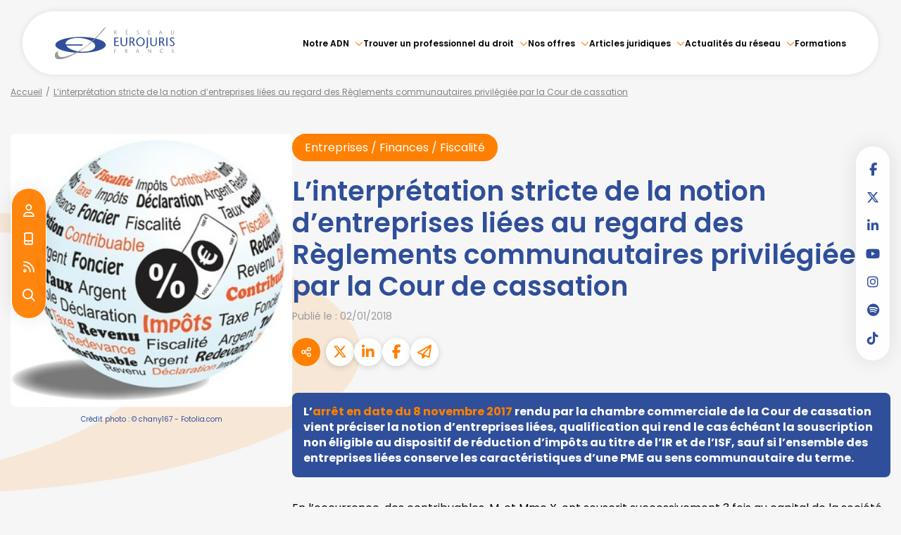

--- FILE ---
content_type: text/html; charset=UTF-8
request_url: https://www.eurojuris.fr/articles/notion-d-entreprise-liee-37498.htm
body_size: 52222
content:
<!DOCTYPE html>
<html lang="fr" xmlns:og="http://ogp.me/ns#" prefix="og: http://ogp.me/ns#">
  	<head>
	  	<base href="https://www.eurojuris.fr/">
	  	<title>Notion d’entreprises liées : précisions</title>
	  	<meta http-equiv="Content-Type" content="text/html;charset=UTF-8" />
		<meta http-equiv="X-UA-Compatible" content="IE=edge" /> <!-- Pour forcer le mode de compatibilité IE - temporaire -->
	  	<meta name="viewport" 	 		content="width=device-width, initial-scale=1.0, maximum-scale=1.0, user-scalable=no" />
		<meta name="description" 		content="En appliquant strictement les textes de référence communautaires s’agissant de la notion d’entreprises liées, la Cour de cassation prône la simplification du contrôle de cette condition au détriment de la nuance." />
		<meta name="keywords" 			content="" />
		<meta name="author" 			content="EUROJURIS FRANCE" />
		<meta name="robots" 			content="index,follow" />
		<meta name="rating" 	 		content="general" />
		<meta name="google" 			content="notranslate" />
		<meta name="twitter:card" 		content="summary_large_image">
        		<meta name="twitter:site" 		content="@EUROJURISFR">
        		<meta property="og:title" 		content="L’interprétation stricte de la notion d’entreprises liées au regard des Règlements communautaires privilégiée par la Cour de cassation | EUROJURIS FRANCE" />
		<meta property="og:description" content="En appliquant strictement les textes de référence communautaires s’agissant de la notion d’entreprises liées, la Cour de cassation prône la simplification du contrôle de cette condition au détriment de la nuance." />
		<meta property="og:url" 		content="https://www.eurojuris.fr/articles/notion-d-entreprise-liee-37498.htm" />
		<meta property="og:type" 		content="article" />
		<meta property="og:locale" 		content="fr_FR" />
		<meta property="og:site_name"	content="EUROJURIS FRANCE" />
				<meta property="og:image" 		content="https://www.eurojuris.fr/medias/org-224/shared/impots-societes.jpg" />
				<meta name="google-site-verification" content="a1SIEyDYnI3DvkTYVZitHH0v4Jkd_ne5XwNyAe_GDDE" />
				<meta name="msvalidate.01" content="7B1A9CEF6875C10141F0349B037CE025" />
				<link rel="prev" href="https://www.eurojuris.fr/articles/l-avocat-et-la-revolution-intellectuelle-37510.htm">
				<link rel="next" href="https://www.eurojuris.fr/articles/uber-service-de-transports-37496.htm">
				<link rel="canonical" href="https://www.eurojuris.fr/articles/notion-d-entreprise-liee-37498.htm" />
				<link rel="shortcut icon" href="https://www.eurojuris.fr/medias/org-224/site-11249/img/favicon-eurojuris-6694f8e87e601.png" />
		<!-- CSS -->
		<link rel="stylesheet" type="text/css" href="//code.jquery.com/ui/1.10.2/themes/smoothness/jquery-ui.min.css" />
		<!-- Début css Bootstrap -->		<link href="https://maxcdn.bootstrapcdn.com/bootstrap/3.1.1/css/bootstrap.min.css" rel="stylesheet" integrity="sha384-7tY7Dc2Q8WQTKGz2Fa0vC4dWQo07N4mJjKvHfIGnxuC4vPqFGFQppd9b3NWpf18/" crossorigin="anonymous" />
		<!-- Fin css Bootstrap -->		<link rel="stylesheet" type="text/css" href="https://skins.azko.fr/_COMMUN/_COMMUN-CMS/commun.css?v=20251126-1500_20250905-121929" />
		<!-- <link rel="stylesheet" type="text/css" href="css/common.css?v=20251126-1500_20250905-121929" /> --> <!-- #1431 -->
		<!-- <link rel="stylesheet" type="text/css" href="css/flexbox.css?v=20251126-1500_20250905-121929" /> --> <!-- #1431 -->
		<link rel="stylesheet" type="text/css" href="https://js.fw.azko.fr/jquery/jquery.css?v=20251126-1500_20250905-121929" />
		<!-- Début fichier commun du SASS -->		<link href="//skins.azko.fr/_COMMUN/class-v1.css" rel="stylesheet" />
		<!-- Fin fichier commun du SASS --><!-- Début SECIBONLINEV2-COMMUN-SASS --><!-- Fin SECIBONLINEV2-COMMUN-SASS -->		<link rel="stylesheet" type="text/css" href="//skins.azko.fr/eurojuris-v2/eurojuris-v2.css?v=20251126-1500_20250905-121929" />
		<!-- DEBUT Google optimize - extrait anti clignotement -->
		<style>.async-hide { opacity: 0 !important} </style>
		<!-- FIN Google optimize - extrait anti clignotement --><!-- Gestion des lazy loading -->
		<script type="text/javascript">
			// Lazy loading des images : force le chargement des images "lazy" qui sont visibles dans le viewport, en les passant en "eager"
			document.addEventListener("DOMContentLoaded", () => {
				console.log("> DOMContentLoaded");
				const nWinH = window.innerHeight;
				const oLogs = { 'eager':[], 'lazy': [] };
				document.querySelectorAll("img").forEach(oImg => {
					if(oImg.getAttribute('loading') === 'lazy'){
						if (oImg.getBoundingClientRect().top < nWinH
                            && typeof oImg.checkVisibility === 'function'
                            && oImg.checkVisibility({ opacityProperty: true, visibilityProperty: true })
                        ) {
							oImg.setAttribute("loading", "eager");
						}
					}
					oLogs[oImg.getAttribute('loading') === 'lazy' ? 'lazy' : 'eager'].push(oImg.src);
				});
				console.log("> Lazy loading check :", oLogs);
			});
		</script>
		<!-- librairies jQuery de sdFW  -->
        <!--
		<script type="text/javascript" 				 src="https://js.fw.azko.fr/jquery/jquery-1.11.0.min.js?v=20251126-1500_20250905-121929"	></script>
		-->
        <script type="text/javascript"               src="https://code.jquery.com/jquery-1.11.0.min.js" integrity="sha256-spTpc4lvj4dOkKjrGokIrHkJgNA0xMS98Pw9N7ir9oI=" crossorigin="anonymous"></script>
		<!--
		<script type="text/javascript" async="async" src="https://js.fw.azko.fr/jquery/jquery.json-2.2.min.js?v=20251126-1500_20250905-121929"	></script>
		-->
		<script type="text/javascript" async="async" src="https://js.fw.azko.fr/jquery/jquery.sdnotify.js?v=20251126-1500_20250905-121929"     ></script>
		<!--
	    <script type="text/javascript" async="async" src="https://js.fw.azko.fr/jquery/jquery.ajaxprogress.min.js?v=20251126-1500_20250905-121929"	></script>
		<script type="text/javascript" async="async" src="https://js.fw.azko.fr/jquery/jquery.nanoscroller.min.js?v=20251126-1500_20250905-121929"	></script>
	    <script type="text/javascript" async="async" src="https://js.fw.azko.fr/jquery/jquery.ui.datepicker-fr.min.js?v=20251126-1500_20250905-121929"			></script>
		<script type="text/javascript" async="async" src="https://js.fw.azko.fr/jquery/jquery.carouFredSel-6.2.0-packed.js?v=20251126-1500_20250905-121929"></script>
	     -->
		<!-- jQuery-ui --><!-- on le charge qd meme "à l'ancienne" pour limiter les effets de bord le temps que le correctif issue #1228 et #1293 soit appliqué dans les contents JS -->
		<!-- <script type="text/javascript" src="//code.jquery.com/ui/1.10.2/jquery-ui.min.js" integrity="sha256-FgiaQnQazF/QCrF9qSvpRY6PACn9ZF8VnlgqfqD1LsE=" crossorigin="anonymous"></script> -->
		<script type="text/javascript">
			const oCmsFront = { };
			// Fonction de chargement différé de certains scripts JS après chargement de jQuery
			oCmsFront.loadScript = function(sName, sUrl, sIntegrityHash){
				const script = document.createElement('script');
				script.setAttribute("src", sUrl)
				if(sIntegrityHash != ''){
					script.setAttribute("integrity", sIntegrityHash)
					script.setAttribute("crossorigin", "anonymous")
				}
				script.onload = function(){
					// On déclenche un event custom lorsque la ressource en question est chargée.
					// Ecoutable via, par exemple : document.addEventListener('loadscript.gmap3', function(){ ... });
					console.log('> '+sName+' loaded after jquery | CUSTOM EVENT : "loadscript.' + sName + '" | LISTEN WITH : document.addEventListener(\'loadscript.' + sName + '\', function(){ ... });');
					const event = new CustomEvent('loadscript.' + sName);
					document.dispatchEvent(event);
				};
				document.head.appendChild(script);
			};
			// Chargement différé de certains scripts JS après chargement de jQuery
			$(window).load(function(){
				// Chargement différé de jquery-json et jquery-ui pour éviter erreurs JS UNCAUGHT si jquery pas encore chargé
                oCmsFront.loadScript('jquery-json','https://js.fw.azko.fr/jquery/jquery.json-2.2.min.js?v=20251126-1500_20250905-121929','');
                oCmsFront.loadScript('jquery-ui','//code.jquery.com/ui/1.10.2/jquery-ui.min.js','sha256-FgiaQnQazF/QCrF9qSvpRY6PACn9ZF8VnlgqfqD1LsE=');
                                oCmsFront.loadScript('jquery-select2','//cdnjs.cloudflare.com/ajax/libs/select2/4.0.4/js/select2.min.js','sha256-OphUEk5ASNjOp2E8I46x+Gb0d7K+2CNKX4YbY9skKts=');
                                oCmsFront.loadScript('gmap3', 'https://cdnjs.cloudflare.com/ajax/libs/gmap3/7.2.0/gmap3.min.js', 'sha512-MTgIRfLaj1GE5BFq9AhjY6MjHdg8YcHboj6gZzwYhMnfG8XzR0v75ZRI3kdnEIGF2Rrh+v4xfrz1MtrnZbJdhA==');
                				oCmsFront.loadScript('bootstrap', 'https://maxcdn.bootstrapcdn.com/bootstrap/3.1.1/js/bootstrap.min.js', 'sha384-oFMgcGzKX7GaHtF4hx14KbxdsGjyfHK6m1comHjI1FH6g4m6qYre+4cnZbwaYbHD');
				oCmsFront.loadScript('bootstrap-hover-dropdown', 'js/bootstrap-hover-dropdown/twitter-bootstrap-hover-dropdown.min.js', '');
		});
            			document.addEventListener('loadscript.jquery-select2', function(){
				oCmsFront.loadScript('jquery-select2-i18n-fr','https://cdnjs.cloudflare.com/ajax/libs/select2/4.0.4/js/i18n/fr.js','sha256-PWEhvg6LCeKcEKv89K7p8vQ84y+N0Gu/VI02mQeytKU=');
			});
            
		</script>
		<!-- librairies JS de sdFW  -->
        <script type="text/javascript" async="async" src="https://js.fw.azko.fr/main-framework.min.js?v=20251126-1500_20250905-121929"	></script>
        <!-- #2505 on passe tous les JS du framework dans main-framework(.min).js pour réduire le nombre de requêtes HTTP -->
        <!--
		<script type="text/javascript" async="async" src="https://js.fw.azko.fr/output.min.js?v=20251126-1500_20250905-121929"	></script>
		<script type="text/javascript" async="async" src="https://js.fw.azko.fr/std.min.js?v=20251126-1500_20250905-121929"	></script>
		<script type="text/javascript" async="async" src="https://js.fw.azko.fr/url.min.js?v=20251126-1500_20250905-121929"	></script>
		<script type="text/javascript" async="async" src="https://js.fw.azko.fr/i18n.min.js?v=20251126-1500_20250905-121929"	></script>
		<script type="text/javascript" async="async" src="https://js.fw.azko.fr/message.min.js?v=20251126-1500_20250905-121929"></script>
		<script type="text/javascript" async="async" src="https://js.fw.azko.fr/notice.js?v=20251126-1500_20250905-121929"></script>
		-->
		<!-- <script type="text/javascript" async="async" src="https://js.fw.azko.fr/popin.min.js?v=20251126-1500_20250905-121929"	></script> -->
		<!-- jQuery chosen
		<link rel="stylesheet" href="https://cdnjs.cloudflare.com/ajax/libs/chosen/1.8.2/chosen.css" integrity="sha256-BYW+WlDNS6xAmFEnAv5rvID8wNE7vh9i1LU6Qk4HJ3w=" crossorigin="anonymous" />
		<script src="https://cdnjs.cloudflare.com/ajax/libs/chosen/1.8.2/chosen.jquery.min.js" integrity="sha256-j9yXOqKOlGKkAerTz/6KCllekmWP3Kt3a7sBvMK8IGI=" crossorigin="anonymous"></script>
		-->
		<!-- jQuery select2 -->		<link rel="stylesheet" href="https://cdnjs.cloudflare.com/ajax/libs/select2/4.0.4/css/select2.min.css" integrity="sha256-xJOZHfpxLR/uhh1BwYFS5fhmOAdIRQaiOul5F/b7v3s=" crossorigin="anonymous" />
        
<!--		<script src="https://cdnjs.cloudflare.com/ajax/libs/select2/4.0.4/js/select2.min.js" integrity="sha256-OphUEk5ASNjOp2E8I46x+Gb0d7K+2CNKX4YbY9skKts=" crossorigin="anonymous"></script> -->
<!--		<script src="https://cdnjs.cloudflare.com/ajax/libs/select2/4.0.4/js/i18n/fr.js" integrity="sha256-PWEhvg6LCeKcEKv89K7p8vQ84y+N0Gu/VI02mQeytKU=" crossorigin="anonymous"></script> -->
		<!-- lightslider diaporama -->
		<!--
		<link rel="stylesheet" href="https://cdnjs.cloudflare.com/ajax/libs/lightslider/1.1.6/css/lightslider.min.css" integrity="sha256-ev+XS9lVA6/6vEe/p9pncQjsHB6g9UtAZYFLNViXxAA=" crossorigin="anonymous" />
		<script src="https://cdnjs.cloudflare.com/ajax/libs/lightslider/1.1.6/js/lightslider.min.js" integrity="sha256-nHmCK+HOPMPezzS3ky9VKznMWH4sW4keT8HrMaDNbYo=" crossorigin="anonymous"></script>
		-->
		<!-- slick diaporama -->		<link rel="stylesheet" href="https://cdnjs.cloudflare.com/ajax/libs/slick-carousel/1.9.0/slick.min.css" integrity="sha256-UK1EiopXIL+KVhfbFa8xrmAWPeBjMVdvYMYkTAEv/HI=" crossorigin="anonymous" />
		<link rel="stylesheet" href="https://cdnjs.cloudflare.com/ajax/libs/slick-carousel/1.9.0/slick-theme.min.css" integrity="sha256-4hqlsNP9KM6+2eA8VUT0kk4RsMRTeS7QGHIM+MZ5sLY=" crossorigin="anonymous" />
		<script src="https://cdnjs.cloudflare.com/ajax/libs/slick-carousel/1.9.0/slick.min.js" integrity="sha256-NXRS8qVcmZ3dOv3LziwznUHPegFhPZ1F/4inU7uC8h0=" crossorigin="anonymous"></script>
		<!-- Googlemaps -->
		<script type="text/javascript" src="https://maps.googleapis.com/maps/api/js?libraries=places&amp;key=AIzaSyC-QYahvLeHNT1z5Ia3AyZYrxhbFJvuNaA&amp;language=fr"></script>
		<!--
		<script src="https://cdnjs.cloudflare.com/ajax/libs/gmap3/7.2.0/gmap3.min.js" integrity="sha512-MTgIRfLaj1GE5BFq9AhjY6MjHdg8YcHboj6gZzwYhMnfG8XzR0v75ZRI3kdnEIGF2Rrh+v4xfrz1MtrnZbJdhA==" crossorigin="anonymous" referrerpolicy="no-referrer"></script>
		-->
        		<script type="text/javascript">
			document.addEventListener('loadscript.gmap3', function(){
				if(typeof($.gmap3) !== "undefined"){
					$.gmap3({
						key: 'AIzaSyC-QYahvLeHNT1z5Ia3AyZYrxhbFJvuNaA'
					});
				}
			});
		</script>
        		<!--
		<script type="text/javascript" async="async" src="js/gmap3.js.minjs?v=20251126-1500_20250905-121929"	></script>
		-->
		<!-- Modules JS -->
		<script type="text/javascript"               src="js/main.js.minjs?v=20251126-1500_20250905-121929"	></script>
		<!-- <script type="text/javascript"               src="js/main.js?v=20251126-1500_20250905-121929"	></script> -->
		<script type="text/javascript" async="async" src="js/espaceprive.js.minjs?v=20251126-1500_20250905-121929"	></script>
		<!-- <script type="text/javascript" async="async" src="js/espaceprive.js?v=20251126-1500_20250905-121929"	></script> -->
		<script type="text/javascript" async="async" src="js/carte.js.minjs?v=20251126-1500_20250905-121929"	></script>
		        <script type="application/ld+json">
            {
    "@context": "https://schema.org",
    "@type": "LegalService",
    "serviceType": "Avocat",
    "name": "EUROJURIS FRANCE",
    "url": "https://www.eurojuris.fr",
    "openingHours": "Mo-Fr 09:00-18:00",
    "sameAs": [
        "https://www.x.com/EUROJURISFR",
        "https://www.facebook.com/EurojurisFrance/?ref=ts&fref=ts",
        "https://www.linkedin.com/company/eurojuris-france?trk=top_nav_home",
        "https://www.youtube.com/user/EUROFRAG",
        "https://www.instagram.com/reseau_eurojuris/"
    ],
    "address": {
        "@type": "PostalAddress",
        "addressLocality": "PARIS",
        "postalCode": "75014 ",
        "streetAddress": "Wojo 82 avenue du Maine"
    },
    "telephone": "01 46 33 07 19",
    "geo": {
        "@type": "GeoCoordinates",
        "latitude": 48.8549358,
        "longitude": 2.3418847999999999
    }
}        </script>
				<script type="application/ld+json">
            {
    "@context": "https://schema.org",
    "@type": "NewsArticle",
    "headline": "L\u2019interpr\u00e9tation stricte de la notion d\u2019entreprises li\u00e9es au regard des R\u00e8glements communautaires privil\u00e9gi\u00e9e par la Cour de cassation ",
    "image": [
        "https://www.eurojuris.fr/medias/org-224/shared/impots-societes.jpg"
    ],
    "datePublished": "2018-01-02T10:40:29+01:00",
    "dateModified": "2024-08-07T12:16:39+02:00",
    "author": {
        "@type": "Organization",
        "name": "EUROJURIS FRANCE",
        "url": "https://www.eurojuris.fr"
    },
    "publisher": {
        "@type": "Organization",
        "name": "EUROJURIS FRANCE",
        "url": "https://www.eurojuris.fr"
    },
    "mainEntityOfPage": {
        "@type": "WebPage",
        "@id": "https://www.eurojuris.fr/articles/notion-d-entreprise-liee-37498.htm"
    }
}        </script>
				<script type="application/ld+json">
            {
    "@context": "https://schema.org",
    "@type": "BreadcrumbList",
    "itemListElement": [
        {
            "@type": "ListItem",
            "position": 1,
            "name": "Accueil",
            "item": "https://www.eurojuris.fr"
        },
        {
            "@type": "ListItem",
            "position": 2,
            "name": "Accueil",
            "item": "https://www.eurojuris.fr/"
        },
        {
            "@type": "ListItem",
            "position": 3,
            "name": "L\u2019interpr\u00e9tation stricte de la notion d\u2019entreprises li\u00e9es au regard des R\u00e8glements communautaires privil\u00e9gi\u00e9e par la Cour de cassation",
            "item": "https://www.eurojuris.fr/articles/notion-d-entreprise-liee-37498.htm"
        }
    ]
}        </script>
		<!-- Twitter -->		<script>window.twttr = (function(d, s, id) {
                var js, fjs = d.getElementsByTagName(s)[0],
                    t = window.twttr || {};
                if (d.getElementById(id)) return t;
                js = d.createElement(s);
                js.id = id;
                js.src = "https://platform.twitter.com/widgets.js";
                fjs.parentNode.insertBefore(js, fjs);
                t._e = [];
                t.ready = function(f) {
                    t._e.push(f);
                };
                return t;
            }(document, "script", "twitter-wjs"));</script>
		<!-- Analytics -->
		<script type="text/javascript">
						var initGoogleAnalyticsTracker = function() { };
					</script>
		<!-- GA4 -->
		<script type="text/javascript">
						var initGA4Tracker = function() {
				let b = document.getElementsByTagName('script')[0];
				let a = document.createElement('script');
				a.type='text/javascript'; a.async=true;
				a.src='https://www.googletagmanager.com/gtag/js?id=G-TRD132S4BK';
				b.parentNode.insertBefore(a, b);
				gtag('js', new Date());
				gtag('config', 'G-TRD132S4BK');
			};
			window.dataLayer = window.dataLayer || [];
			if(typeof(gtag) === "undefined") {
				function gtag(){dataLayer.push(arguments);}
			}
					</script>
		<!-- CONSENT AXEPTIO DEBUT -->		<script>
			window.axeptioSettings = {
				clientId: "689db65dc520eb715bd76c4d",
				cookiesVersion: "fr-eu-05-11-2024",
				googleConsentMode: {
					default: {
						analytics_storage: "denied",
						ad_storage: "denied",
						ad_user_data: "denied",
						ad_personalization: "denied",
						wait_for_update: 500
					}
				}
			};
			(function(d, s) {
				var t = d.getElementsByTagName(s)[0], e = d.createElement(s);
				e.async = true; e.src = "//static.axept.io/sdk.js";
				t.parentNode.insertBefore(e, t);
			})(document, "script");
            void 0 === window._axcb && (window._axcb = []);
            window._axcb.push(function (axeptio) {
                axeptio.on("cookies:complete", function (choices) {
                    if (choices.google_analytics) {
                        if (typeof initGA4Tracker === 'function') {
                            initGA4Tracker();
                        }
                    }
                });
            });
		</script>
		<!-- CONSENT AXEPTIO  FIN --><!-- CONSENT COOKIE YES DEBUT --><!-- CONSENT COOKIE YES  FIN --><!-- Google Tag Manager -->
        <script type="text/javascript">
			var initGoogleTagManagerTracker = function() {
		        				(function(w,d,s,l,i){w[l]=w[l]||[];w[l].push({'gtm.start':
				new Date().getTime(),event:'gtm.js'});var f=d.getElementsByTagName(s)[0],
						j=d.createElement(s),dl=l!='dataLayer'?'&l='+l:'';j.async=true;j.src=
						'https://www.googletagmanager.com/gtm.js?id='+i+dl;f.parentNode.insertBefore(j,f);
						})(window,document,'script','dataLayer','GTM-5PN8VX7Q');
        					};
        </script>
				<script src="https://kit.fontawesome.com/85e9218303.js" crossorigin="anonymous"></script>
			</head>
  	<body class="lg-fr bodysiteid_11249 allarticles actu_article actucat-fiscalite actucatid-7500 ">
        <!-- Google Tag Manager (noscript) -->
        <noscript>
            <iframe src="https://www.googletagmanager.com/ns.html?id=GTM-5PN8VX7Q" height="0" width="0" style="display:none;visibility:hidden"></iframe>
        </noscript>
        
		<!-- Skin EUROJURIS V2 -->
<header class="header">
	<div class="headerCol site-container">
		<div class="headerCol1">
			<a href="https://www.eurojuris.fr/" class="logo" title="EUROJURIS FRANCE" alt="Logo Eurojuris">
				<!-- <img src="//skins.azko.fr/eurojuris-v2/img/logo.png" /> -->
				<svg xmlns="http://www.w3.org/2000/svg" xmlns:xlink="http://www.w3.org/1999/xlink" width="256" height="70.367" viewBox="0 0 256 70.367">
					<defs>
					  <clipPath id="clip-path">
						<rect id="Rectangle_2" data-name="Rectangle 2" width="256" height="70.367" transform="translate(0 0)" fill="none"/>
					  </clipPath>
					</defs>
					<g id="Groupe_1" data-name="Groupe 1" transform="translate(0 0)" clip-path="url(#clip-path)">
					  <path id="Tracé_1" data-name="Tracé 1" d="M54.884,22.358c-29.768,0-53.9,7.61-53.9,17s24.136,17,53.9,17,53.906-7.611,53.906-17-24.135-17-53.906-17M86.194,42.5C85.368,50.44,70.531,55.4,53.058,53.579c-13.81-1.443-25.125-6.692-28.857-12.75H59.112V38.01H23.041a6.826,6.826,0,0,1-.118-2.117c.829-7.95,15.666-12.913,33.14-11.088S87.026,34.55,86.194,42.5" fill="#2f4f9a"/>
					  <path id="Tracé_2" data-name="Tracé 2" d="M6.87,52.285,1.076,56.569s-2.719,5.961.486,10.576C8.907,77.717,46.722,60.951,75.9,36.06,99.644,15.809,110.231,0,110.231,0l-5.777,4.486S91.681,22.21,68.418,40.737C50.63,54.9,18.128,70.257,9.122,63.762,4.633,60.524,6.87,52.285,6.87,52.285" fill="#999"/>
					  <path id="Tracé_3" data-name="Tracé 3" d="M131.047,49h-2.922v3.134h2.863v.825h-2.863v3.463h-1.142V48.179h4.064Z" fill="#999"/>
					  <path id="Tracé_4" data-name="Tracé 4" d="M150.065,48.179h2.357a2.106,2.106,0,0,1,2.391,2.121,2.655,2.655,0,0,1-1.377,2.4l2.048,3.51-1.153.354-1.909-3.558h-1.214v3.416h-1.143Zm1.143,4.006h.648a1.608,1.608,0,0,0,1.732-1.779,1.275,1.275,0,0,0-1.4-1.4h-.979Z" fill="#999"/>
					  <path id="Tracé_5" data-name="Tracé 5" d="M177.225,48.179l3.074,8.246H178.98L178.131,54h-3.145l-.884,2.427h-1.107l3.358-8.246Zm.636,4.995c-.413-1.144-.813-2.286-1.226-3.77h-.023a39.474,39.474,0,0,1-1.307,3.77Z" fill="#999"/>
					  <path id="Tracé_6" data-name="Tracé 6" d="M205.881,56.425h-.9c-1.79-2.144-4.866-5.843-5.361-6.562H199.6v6.562h-.942V48.179h.848c1.814,2.143,4.854,5.749,5.408,6.573h.024V48.179h.942Z" fill="#999"/>
					  <path id="Tracé_7" data-name="Tracé 7" d="M231.508,49.581a3.79,3.79,0,0,0-2.156-.719,3.139,3.139,0,0,0-3.24,3.393,3.264,3.264,0,0,0,3.24,3.486,3.683,3.683,0,0,0,2.085-.612l.448.684a4.875,4.875,0,0,1-2.592.753,4.13,4.13,0,0,1-4.441-4.288,4.321,4.321,0,0,1,4.582-4.241,4.023,4.023,0,0,1,2.545.837Z" fill="#999"/>
					  <path id="Tracé_8" data-name="Tracé 8" d="M254.815,49h-2.921v2.662h2.861v.825h-2.861V55.6h3.428v.824h-4.571V48.179h4.064Z" fill="#999"/>
					  <path id="Tracé_9" data-name="Tracé 9" d="M136.019,25.277h-6.483V31.16h6.353v1.823h-6.353v6.872h7.607v1.822H127V23.455h9.019Z" fill="#2f4f9a"/>
					  <path id="Tracé_10" data-name="Tracé 10" d="M143.018,23.455V34.493c0,3.775,1.411,5.753,4.679,5.753,3.425,0,4.574-2.707,4.574-5.311V23.455h2.38V34.987c0,4.087-2.536,7-6.954,7-5.15,0-7.215-2.708-7.215-7.393V23.455Z" fill="#2f4f9a"/>
					  <path id="Tracé_11" data-name="Tracé 11" d="M159.531,23.455h5.229c2.98,0,5.307,1.536,5.307,4.686a5.866,5.866,0,0,1-3.059,5.31l4.548,7.757-2.561.782-4.235-7.862h-2.692v7.55h-2.537Zm2.537,8.851H163.5c3.243,0,3.843-2.4,3.843-3.931a2.822,2.822,0,0,0-3.11-3.1h-2.169Z" fill="#2f4f9a"/>
					  <path id="Tracé_12" data-name="Tracé 12" d="M173.876,32.253a9.15,9.15,0,0,1,18.3,0c0,5.441-3.5,9.736-9.15,9.736s-9.149-4.295-9.149-9.736m15.5,0c0-3.41-1.83-7.289-6.353-7.289s-6.352,3.879-6.352,7.289c0,3.566,1.622,7.914,6.352,7.914s6.353-4.348,6.353-7.914" fill="#2f4f9a"/>
					  <path id="Tracé_13" data-name="Tracé 13" d="M199.094,23.455V41.521c0,3.773-2.091,5.1-4.443,5.1V45.086a1.855,1.855,0,0,0,1.358-.963,7.432,7.432,0,0,0,.549-2.94V23.455Z" fill="#2f4f9a"/>
					  <path id="Tracé_14" data-name="Tracé 14" d="M206.51,23.455V34.493c0,3.775,1.412,5.753,4.681,5.753,3.423,0,4.574-2.707,4.574-5.311V23.455h2.378V34.987c0,4.087-2.535,7-6.952,7-5.151,0-7.216-2.708-7.216-7.393V23.455Z" fill="#2f4f9a"/>
					  <path id="Tracé_15" data-name="Tracé 15" d="M223.025,23.455h5.227c2.981,0,5.307,1.536,5.307,4.686a5.866,5.866,0,0,1-3.059,5.31l4.549,7.757-2.561.782-4.236-7.862H225.56v7.55h-2.535Zm2.535,8.851H227c3.242,0,3.842-2.4,3.842-3.931a2.822,2.822,0,0,0-3.11-3.1h-2.17Z" fill="#2f4f9a"/>
					  <rect id="Rectangle_1" data-name="Rectangle 1" width="2.535" height="18.223" transform="translate(238.31 23.455)" fill="#2f4f9a"/>
					  <path id="Tracé_16" data-name="Tracé 16" d="M254.562,26.266a5.845,5.845,0,0,0-3.162-1.3c-1.831,0-2.851,1.067-2.851,2.472,0,1.3,1.124,2.265,3.478,3.957,2.51,1.822,3.972,3.489,3.972,5.832,0,2.889-2.744,4.763-5.671,4.763a7.687,7.687,0,0,1-5.15-1.9l1.124-1.51a6.623,6.623,0,0,0,3.974,1.588c1.8,0,3.188-.963,3.188-2.994,0-2.29-2.745-3.774-4.235-4.868-1.516-1.171-3.215-2.291-3.215-4.868,0-2.447,2.379-4.3,5.229-4.3a5.922,5.922,0,0,1,4.522,1.823Z" fill="#2f4f9a"/>
					  <path id="Tracé_17" data-name="Tracé 17" d="M127.017,8.343h2.356a2.107,2.107,0,0,1,2.393,2.121,2.656,2.656,0,0,1-1.379,2.4l2.05,3.511-1.153.353-1.911-3.558H128.16v3.417h-1.143Zm1.143,4.006h.648a1.608,1.608,0,0,0,1.733-1.779,1.275,1.275,0,0,0-1.4-1.4h-.978Z" fill="#999"/>
					  <path id="Tracé_18" data-name="Tracé 18" d="M155.623,9.168H152.7v2.663h2.864v.824H152.7v3.111h3.429v.825h-4.572V8.343h4.066ZM152.57,7.341l1.78-1.5a1.211,1.211,0,0,1,.707-.366c.141,0,.318.224.318.366,0,.235-.247.4-.483.565L152.96,7.73Z" fill="#999"/>
					  <path id="Tracé_19" data-name="Tracé 19" d="M179.266,9.616a2.626,2.626,0,0,0-1.426-.589,1.134,1.134,0,0,0-1.284,1.119c0,.589.507,1.025,1.567,1.791,1.131.825,1.791,1.579,1.791,2.639a2.36,2.36,0,0,1-2.557,2.157,3.455,3.455,0,0,1-2.321-.861l.506-.683a2.982,2.982,0,0,0,1.791.719,1.291,1.291,0,0,0,1.439-1.355c0-1.037-1.238-1.708-1.909-2.2-.684-.53-1.449-1.036-1.449-2.2A2.167,2.167,0,0,1,177.77,8.2a2.665,2.665,0,0,1,2.038.825Z" fill="#999"/>
					  <path id="Tracé_20" data-name="Tracé 20" d="M203.582,9.168H200.66v2.663h2.862v.824H200.66v3.111h3.429v.825h-4.571V8.343h4.064Z" fill="#999"/>
					  <path id="Tracé_21" data-name="Tracé 21" d="M226.554,8.343l3.075,8.249H228.31l-.848-2.428h-3.147l-.883,2.428h-1.108l3.358-8.249Zm.637,5c-.413-1.143-.813-2.286-1.226-3.77h-.023a39.351,39.351,0,0,1-1.309,3.77Z" fill="#999"/>
					  <path id="Tracé_22" data-name="Tracé 22" d="M249.586,8.343v5c0,1.708.637,2.6,2.109,2.6,1.543,0,2.063-1.226,2.063-2.4v-5.2h1.072v5.22a2.947,2.947,0,0,1-3.135,3.169c-2.321,0-3.253-1.225-3.253-3.347V8.343Z" fill="#999"/>
					</g>
				</svg>
			</a>
		</div>
		<div class="headerCol2">
			<div class="menu">
			<!-- Menu --> 
				<nav class="menu__nav" role="navigation">
					<div>
					<!-- Menu small-device -->
					<div class="navbar-header hidden--md">
						<button type="button" class="navbar-toggle" data-toggle="collapse" data-target="#mainMenu">
							<svg width="100" height="100" viewBox="0 0 100 100">
							<path class="line line1" d="M 20,29.000046 H 80.000231 C 80.000231,29.000046 94.498839,28.817352 94.532987,66.711331 94.543142,77.980673 90.966081,81.670246 85.259173,81.668997 79.552261,81.667751 75.000211,74.999942 75.000211,74.999942 L 25.000021,25.000058" />
							<path class="line line2" d="M 20,50 H 80" />
							<path class="line line3" d="M 20,70.999954 H 80.000231 C 80.000231,70.999954 94.498839,71.182648 94.532987,33.288669 94.543142,22.019327 90.966081,18.329754 85.259173,18.331003 79.552261,18.332249 75.000211,25.000058 75.000211,25.000058 L 25.000021,74.999942" />
							</svg>
						</button>
					</div>
					<!-- Menu large-device -->
					<div class="collapse navbar-collapse" id="mainMenu">
						<ul class="menu-principal niveau-0"><li class=" menuBtnPage985 hidden active"><a class="navigate " href="/"  title="Accueil">Accueil</a><a class="clickable " href="/"  onclick="return false;" title="Accueil">Accueil</a><a class="non-clickable " href="/"  onclick="return false;" title="Accueil">Accueil</a></li><li class="has-submenu menuBtnPage1077 dropdown--display  "><a class="navigate " href="reseau-avocats-commissaires-justice.htm"  title="Notre ADN">Notre ADN</a><a class="clickable " href="reseau-avocats-commissaires-justice.htm"  onclick="return false;" title="Notre ADN">Notre ADN</a><a class="non-clickable " href="reseau-avocats-commissaires-justice.htm"  onclick="return false;" title="Notre ADN">Notre ADN</a><ul class="menu-dropdown niveau-1"><li class="has-submenu menuBtnPage1156  "><a class="navigate " href="reseau-avocats-commissaires-justice/presentation.htm"  title="Présentation">Présentation</a><a class="clickable " href="reseau-avocats-commissaires-justice/presentation.htm"  onclick="return false;" title="Présentation">Présentation</a><a class="non-clickable " href="reseau-avocats-commissaires-justice/presentation.htm"  onclick="return false;" title="Présentation">Présentation</a><ul class="menu-dropdown niveau-2"><li class=" menuBtnPage1245  "><a class="navigate " href="reseau-avocats-commissaires-justice/presentation/organisation.htm"  title="Organisation">Organisation</a><a class="clickable " href="reseau-avocats-commissaires-justice/presentation/organisation.htm"  onclick="return false;" title="Organisation">Organisation</a><a class="non-clickable " href="reseau-avocats-commissaires-justice/presentation/organisation.htm"  onclick="return false;" title="Organisation">Organisation</a></li><li class=" menuBtnPage1249  "><a class="navigate " href="reseau-avocats-commissaires-justice/presentation/transparence.htm"  title="Transparence">Transparence</a><a class="clickable " href="reseau-avocats-commissaires-justice/presentation/transparence.htm"  onclick="return false;" title="Transparence">Transparence</a><a class="non-clickable " href="reseau-avocats-commissaires-justice/presentation/transparence.htm"  onclick="return false;" title="Transparence">Transparence</a></li><li class="has-submenu menuBtnPage1253  "><a class="navigate " href="reseau-avocats-commissaires-justice/presentation/jurismus.htm"  title="Jurismus">Jurismus</a><a class="clickable " href="reseau-avocats-commissaires-justice/presentation/jurismus.htm"  onclick="return false;" title="Jurismus">Jurismus</a><a class="non-clickable " href="reseau-avocats-commissaires-justice/presentation/jurismus.htm"  onclick="return false;" title="Jurismus">Jurismus</a><ul class="menu-dropdown niveau-3"><li class=" menuBtnPage1693  "><a class="navigate " href="reseau-avocats-commissaires-justice/presentation/jurismus/evenements-jurismus.htm"  title="Évènements Jurismus">Évènements Jurismus</a><a class="clickable " href="reseau-avocats-commissaires-justice/presentation/jurismus/evenements-jurismus.htm"  onclick="return false;" title="Évènements Jurismus">Évènements Jurismus</a><a class="non-clickable " href="reseau-avocats-commissaires-justice/presentation/jurismus/evenements-jurismus.htm"  onclick="return false;" title="Évènements Jurismus">Évènements Jurismus</a></li></ul></li><li class=" menuBtnPage1261  "><a class="navigate " href="reseau-avocats-commissaires-justice/presentation/eurojuris-international.htm"  title="Eurojuris international">Eurojuris international</a><a class="clickable " href="reseau-avocats-commissaires-justice/presentation/eurojuris-international.htm"  onclick="return false;" title="Eurojuris international">Eurojuris international</a><a class="non-clickable " href="reseau-avocats-commissaires-justice/presentation/eurojuris-international.htm"  onclick="return false;" title="Eurojuris international">Eurojuris international</a></li></ul></li><li class=" menuBtnPage1152  "><a class="navigate " href="reseau-avocats-commissaires-justice/organisation-formations-juridiques.htm"  title="Organisme de formation">Organisme de formation</a><a class="clickable " href="reseau-avocats-commissaires-justice/organisation-formations-juridiques.htm"  onclick="return false;" title="Organisme de formation">Organisme de formation</a><a class="non-clickable " href="reseau-avocats-commissaires-justice/organisation-formations-juridiques.htm"  onclick="return false;" title="Organisme de formation">Organisme de formation</a></li><li class="has-submenu menuBtnPage1148  "><a class="navigate " href="reseau-avocats-commissaires-justice/partenariats.htm"  title="Partenariats">Partenariats</a><a class="clickable " href="reseau-avocats-commissaires-justice/partenariats.htm"  onclick="return false;" title="Partenariats">Partenariats</a><a class="non-clickable " href="reseau-avocats-commissaires-justice/partenariats.htm"  onclick="return false;" title="Partenariats">Partenariats</a><ul class="menu-dropdown niveau-2"><li class=" menuBtnPage1163  "><a class="navigate " href="reseau-avocats-commissaires-justice/partenariats/partenaire-pretorio.htm"  title="Pretorio">Pretorio</a><a class="clickable " href="reseau-avocats-commissaires-justice/partenariats/partenaire-pretorio.htm"  onclick="return false;" title="Pretorio">Pretorio</a><a class="non-clickable " href="reseau-avocats-commissaires-justice/partenariats/partenaire-pretorio.htm"  onclick="return false;" title="Pretorio">Pretorio</a></li><li class=" menuBtnPage1186  "><a class="navigate " href="reseau-avocats-commissaires-justice/partenariats/partenaire-ajfc.htm"  title="Association des Juristes Franco-Colombiens (AJFC)">Association des Juristes Franco-Colombiens (AJFC)</a><a class="clickable " href="reseau-avocats-commissaires-justice/partenariats/partenaire-ajfc.htm"  onclick="return false;" title="Association des Juristes Franco-Colombiens (AJFC)">Association des Juristes Franco-Colombiens (AJFC)</a><a class="non-clickable " href="reseau-avocats-commissaires-justice/partenariats/partenaire-ajfc.htm"  onclick="return false;" title="Association des Juristes Franco-Colombiens (AJFC)">Association des Juristes Franco-Colombiens (AJFC)</a></li><li class=" menuBtnPage1190  "><a class="navigate " href="reseau-avocats-commissaires-justice/partenariats/partenaire-infolegale.htm"  title="Infolegale">Infolegale</a><a class="clickable " href="reseau-avocats-commissaires-justice/partenariats/partenaire-infolegale.htm"  onclick="return false;" title="Infolegale">Infolegale</a><a class="non-clickable " href="reseau-avocats-commissaires-justice/partenariats/partenaire-infolegale.htm"  onclick="return false;" title="Infolegale">Infolegale</a></li><li class=" menuBtnPage1200  "><a class="navigate " href="reseau-avocats-commissaires-justice/partenariats/partenaire-legivox.htm"  title="LegiVox">LegiVox</a><a class="clickable " href="reseau-avocats-commissaires-justice/partenariats/partenaire-legivox.htm"  onclick="return false;" title="LegiVox">LegiVox</a><a class="non-clickable " href="reseau-avocats-commissaires-justice/partenariats/partenaire-legivox.htm"  onclick="return false;" title="LegiVox">LegiVox</a></li><li class=" menuBtnPage1204  "><a class="navigate " href="reseau-avocats-commissaires-justice/partenariats/partenaire-ecostaff.htm"  title="Ecostaff">Ecostaff</a><a class="clickable " href="reseau-avocats-commissaires-justice/partenariats/partenaire-ecostaff.htm"  onclick="return false;" title="Ecostaff">Ecostaff</a><a class="non-clickable " href="reseau-avocats-commissaires-justice/partenariats/partenaire-ecostaff.htm"  onclick="return false;" title="Ecostaff">Ecostaff</a></li><li class=" menuBtnPage1214  "><a class="navigate " href="reseau-avocats-commissaires-justice/partenariats/partenaire-tempeos.htm"  title="Tempeos">Tempeos</a><a class="clickable " href="reseau-avocats-commissaires-justice/partenariats/partenaire-tempeos.htm"  onclick="return false;" title="Tempeos">Tempeos</a><a class="non-clickable " href="reseau-avocats-commissaires-justice/partenariats/partenaire-tempeos.htm"  onclick="return false;" title="Tempeos">Tempeos</a></li><li class=" menuBtnPage1218  "><a class="navigate " href="reseau-avocats-commissaires-justice/partenariats/partenaire-crj-de-paris-ii.htm"  title="CRJ de Paris II">CRJ de Paris II</a><a class="clickable " href="reseau-avocats-commissaires-justice/partenariats/partenaire-crj-de-paris-ii.htm"  onclick="return false;" title="CRJ de Paris II">CRJ de Paris II</a><a class="non-clickable " href="reseau-avocats-commissaires-justice/partenariats/partenaire-crj-de-paris-ii.htm"  onclick="return false;" title="CRJ de Paris II">CRJ de Paris II</a></li><li class=" menuBtnPage1226  "><a class="navigate " href="reseau-avocats-commissaires-justice/partenariats/partenaire-wolters-kluwer.htm"  title="Wolters Kluwer">Wolters Kluwer</a><a class="clickable " href="reseau-avocats-commissaires-justice/partenariats/partenaire-wolters-kluwer.htm"  onclick="return false;" title="Wolters Kluwer">Wolters Kluwer</a><a class="non-clickable " href="reseau-avocats-commissaires-justice/partenariats/partenaire-wolters-kluwer.htm"  onclick="return false;" title="Wolters Kluwer">Wolters Kluwer</a></li><li class=" menuBtnPage1230  "><a class="navigate " href="reseau-avocats-commissaires-justice/partenariats/partenaire-azko.htm"  title="Azko">Azko</a><a class="clickable " href="reseau-avocats-commissaires-justice/partenariats/partenaire-azko.htm"  onclick="return false;" title="Azko">Azko</a><a class="non-clickable " href="reseau-avocats-commissaires-justice/partenariats/partenaire-azko.htm"  onclick="return false;" title="Azko">Azko</a></li><li class=" menuBtnPage1233  "><a class="navigate " href="reseau-avocats-commissaires-justice/partenariats/partenaire-leximpact.htm"  title="Leximpact">Leximpact</a><a class="clickable " href="reseau-avocats-commissaires-justice/partenariats/partenaire-leximpact.htm"  onclick="return false;" title="Leximpact">Leximpact</a><a class="non-clickable " href="reseau-avocats-commissaires-justice/partenariats/partenaire-leximpact.htm"  onclick="return false;" title="Leximpact">Leximpact</a></li><li class=" menuBtnPage1237  "><a class="navigate " href="reseau-avocats-commissaires-justice/partenariats/partenaire-hotel-citadines-holiday-inn.htm"  title="Hôtel Citadines - Holiday Inn">Hôtel Citadines - Holiday Inn</a><a class="clickable " href="reseau-avocats-commissaires-justice/partenariats/partenaire-hotel-citadines-holiday-inn.htm"  onclick="return false;" title="Hôtel Citadines - Holiday Inn">Hôtel Citadines - Holiday Inn</a><a class="non-clickable " href="reseau-avocats-commissaires-justice/partenariats/partenaire-hotel-citadines-holiday-inn.htm"  onclick="return false;" title="Hôtel Citadines - Holiday Inn">Hôtel Citadines - Holiday Inn</a></li><li class=" menuBtnPage1968  "><a class="navigate " href="reseau-avocats-commissaires-justice/partenariats/partenaire-anaba.htm"  title="Anaba">Anaba</a><a class="clickable " href="reseau-avocats-commissaires-justice/partenariats/partenaire-anaba.htm"  onclick="return false;" title="Anaba">Anaba</a><a class="non-clickable " href="reseau-avocats-commissaires-justice/partenariats/partenaire-anaba.htm"  onclick="return false;" title="Anaba">Anaba</a></li><li class=" menuBtnPage1973  "><a class="navigate " href="reseau-avocats-commissaires-justice/partenariats/partenaire-legal230.htm"  title="Legal 230">Legal 230</a><a class="clickable " href="reseau-avocats-commissaires-justice/partenariats/partenaire-legal230.htm"  onclick="return false;" title="Legal 230">Legal 230</a><a class="non-clickable " href="reseau-avocats-commissaires-justice/partenariats/partenaire-legal230.htm"  onclick="return false;" title="Legal 230">Legal 230</a></li><li class=" menuBtnPage1979  "><a class="navigate " href="reseau-avocats-commissaires-justice/partenariats/intelligia.htm"  title="IntelligIA">IntelligIA</a><a class="clickable " href="reseau-avocats-commissaires-justice/partenariats/intelligia.htm"  onclick="return false;" title="IntelligIA">IntelligIA</a><a class="non-clickable " href="reseau-avocats-commissaires-justice/partenariats/intelligia.htm"  onclick="return false;" title="IntelligIA">IntelligIA</a></li><li class=" menuBtnPage1983  "><a class="navigate " href="reseau-avocats-commissaires-justice/partenariats/ringover.htm"  title="Ringover">Ringover</a><a class="clickable " href="reseau-avocats-commissaires-justice/partenariats/ringover.htm"  onclick="return false;" title="Ringover">Ringover</a><a class="non-clickable " href="reseau-avocats-commissaires-justice/partenariats/ringover.htm"  onclick="return false;" title="Ringover">Ringover</a></li><li class=" menuBtnPage1986  "><a class="navigate " href="reseau-avocats-commissaires-justice/partenariats/partenaire-simplebo.htm"  title="Simplébo">Simplébo</a><a class="clickable " href="reseau-avocats-commissaires-justice/partenariats/partenaire-simplebo.htm"  onclick="return false;" title="Simplébo">Simplébo</a><a class="non-clickable " href="reseau-avocats-commissaires-justice/partenariats/partenaire-simplebo.htm"  onclick="return false;" title="Simplébo">Simplébo</a></li><li class=" menuBtnPage1999  "><a class="navigate " href="reseau-avocats-commissaires-justice/partenariats/partenaire-juridifeel.htm"  title="Juridifeel">Juridifeel</a><a class="clickable " href="reseau-avocats-commissaires-justice/partenariats/partenaire-juridifeel.htm"  onclick="return false;" title="Juridifeel">Juridifeel</a><a class="non-clickable " href="reseau-avocats-commissaires-justice/partenariats/partenaire-juridifeel.htm"  onclick="return false;" title="Juridifeel">Juridifeel</a></li></ul></li><li class=" menuBtnPage1265  "><a class="navigate " href="reseau-avocats-commissaires-justice/adhesion.htm"  title="Rejoignez-nous !">Rejoignez-nous !</a><a class="clickable " href="reseau-avocats-commissaires-justice/adhesion.htm"  onclick="return false;" title="Rejoignez-nous !">Rejoignez-nous !</a><a class="non-clickable " href="reseau-avocats-commissaires-justice/adhesion.htm"  onclick="return false;" title="Rejoignez-nous !">Rejoignez-nous !</a></li></ul></li><li class="has-submenu menuBtnPage1081 dropdown--display  "><a class="navigate " href="trouver-avocat-commissaire-justice.htm"  title="Trouver un professionnel du droit">Trouver un professionnel du droit</a><a class="clickable " href="trouver-avocat-commissaire-justice.htm"  onclick="return false;" title="Trouver un professionnel du droit">Trouver un professionnel du droit</a><a class="non-clickable " href="trouver-avocat-commissaire-justice.htm"  onclick="return false;" title="Trouver un professionnel du droit">Trouver un professionnel du droit</a><ul class="menu-dropdown niveau-1"><li class=" menuBtnPage1696  "><a class="navigate parallaxDown--xs picto__before--users" href="/trouver-un-professionnel-du-droit.htm"  title="Annuaire des membres">Annuaire des membres</a><a class="clickable parallaxDown--xs picto__before--users" href="/trouver-un-professionnel-du-droit.htm"  onclick="return false;" title="Annuaire des membres">Annuaire des membres</a><a class="non-clickable parallaxDown--xs picto__before--users" href="/trouver-un-professionnel-du-droit.htm"  onclick="return false;" title="Annuaire des membres">Annuaire des membres</a></li></ul></li><li class="has-submenu menuBtnPage1972 dropdown--display "><a class="navigate " href="nos-offres.htm"  title="Nos offres">Nos offres</a><a class="clickable " href="nos-offres.htm"  onclick="return false;" title="Nos offres">Nos offres</a><a class="non-clickable " href="nos-offres.htm"  onclick="return false;" title="Nos offres">Nos offres</a><ul class="menu-dropdown niveau-1"><li class="has-submenu menuBtnPage1942  "><a class="navigate " href="nos-offres/redaction-bail-commercial.htm"  title="Rédaction d'un bail commercial">Rédaction d'un bail commercial</a><a class="clickable " href="nos-offres/redaction-bail-commercial.htm"  onclick="return false;" title="Rédaction d'un bail commercial">Rédaction d'un bail commercial</a><a class="non-clickable " href="nos-offres/redaction-bail-commercial.htm"  onclick="return false;" title="Rédaction d'un bail commercial">Rédaction d'un bail commercial</a><ul class="menu-dropdown niveau-2"><li class=" menuBtnPage1946  "><a class="navigate " href="nos-offres/redaction-bail-commercial/bailleur.htm"  title="Vous êtes bailleur">Vous êtes bailleur</a><a class="clickable " href="nos-offres/redaction-bail-commercial/bailleur.htm"  onclick="return false;" title="Vous êtes bailleur">Vous êtes bailleur</a><a class="non-clickable " href="nos-offres/redaction-bail-commercial/bailleur.htm"  onclick="return false;" title="Vous êtes bailleur">Vous êtes bailleur</a></li><li class=" menuBtnPage1949  "><a class="navigate " href="nos-offres/redaction-bail-commercial/locataire.htm"  title="Vous êtes locataire">Vous êtes locataire</a><a class="clickable " href="nos-offres/redaction-bail-commercial/locataire.htm"  onclick="return false;" title="Vous êtes locataire">Vous êtes locataire</a><a class="non-clickable " href="nos-offres/redaction-bail-commercial/locataire.htm"  onclick="return false;" title="Vous êtes locataire">Vous êtes locataire</a></li></ul></li><li class="has-submenu menuBtnPage1950  "><a class="navigate " href="nos-offres/recouvrement-creance.htm"  title="Recouvrement de créances">Recouvrement de créances</a><a class="clickable " href="nos-offres/recouvrement-creance.htm"  onclick="return false;" title="Recouvrement de créances">Recouvrement de créances</a><a class="non-clickable " href="nos-offres/recouvrement-creance.htm"  onclick="return false;" title="Recouvrement de créances">Recouvrement de créances</a><ul class="menu-dropdown niveau-2"><li class=" menuBtnPage1954  "><a class="navigate " href="nos-offres/recouvrement-creance/particulier.htm"  title="Je suis une personne physique">Je suis une personne physique</a><a class="clickable " href="nos-offres/recouvrement-creance/particulier.htm"  onclick="return false;" title="Je suis une personne physique">Je suis une personne physique</a><a class="non-clickable " href="nos-offres/recouvrement-creance/particulier.htm"  onclick="return false;" title="Je suis une personne physique">Je suis une personne physique</a></li><li class=" menuBtnPage1956  "><a class="navigate " href="nos-offres/recouvrement-creance/entreprise.htm"  title="Je suis une personne morale">Je suis une personne morale</a><a class="clickable " href="nos-offres/recouvrement-creance/entreprise.htm"  onclick="return false;" title="Je suis une personne morale">Je suis une personne morale</a><a class="non-clickable " href="nos-offres/recouvrement-creance/entreprise.htm"  onclick="return false;" title="Je suis une personne morale">Je suis une personne morale</a></li></ul></li><li class=" menuBtnPage2014  "><a class="navigate " href="nos-offres/demande-darbitrage-ou-de-mediation-en-ligne.htm"  title="Demande d'arbitrage ou de médiation en ligne">Demande d'arbitrage ou  de médiation en ligne</a><a class="clickable " href="nos-offres/demande-darbitrage-ou-de-mediation-en-ligne.htm"  onclick="return false;" title="Demande d'arbitrage ou de médiation en ligne">Demande d'arbitrage ou  de médiation en ligne</a><a class="non-clickable " href="nos-offres/demande-darbitrage-ou-de-mediation-en-ligne.htm"  onclick="return false;" title="Demande d'arbitrage ou de médiation en ligne">Demande d'arbitrage ou  de médiation en ligne</a></li></ul></li><li class="has-submenu menuBtnPage1085 dropdown--display  "><a class="navigate " href="actualites-juridiques.htm"  title="Articles juridiques">Articles juridiques</a><a class="clickable " href="actualites-juridiques.htm"  onclick="return false;" title="Articles juridiques">Articles juridiques</a><a class="non-clickable " href="actualites-juridiques.htm"  onclick="return false;" title="Articles juridiques">Articles juridiques</a><ul class="menu-dropdown niveau-1"><li class="has-submenu menuBtnPage1170  "><a class="navigate " href="actualites-juridiques/actualites-juridiques-particuliers.htm"  title="Articles juridiques particuliers">Articles juridiques particuliers</a><a class="clickable " href="actualites-juridiques/actualites-juridiques-particuliers.htm"  onclick="return false;" title="Articles juridiques particuliers">Articles juridiques particuliers</a><a class="non-clickable " href="actualites-juridiques/actualites-juridiques-particuliers.htm"  onclick="return false;" title="Articles juridiques particuliers">Articles juridiques particuliers</a><ul class="menu-dropdown niveau-2"><li class="has-submenu menuBtnPage1182  "><a class="navigate " href="actualites-juridiques/actualites-juridiques-particuliers/droit-famille.htm"  title="Famille">Famille</a><a class="clickable " href="actualites-juridiques/actualites-juridiques-particuliers/droit-famille.htm"  onclick="return false;" title="Famille">Famille</a><a class="non-clickable " href="actualites-juridiques/actualites-juridiques-particuliers/droit-famille.htm"  onclick="return false;" title="Famille">Famille</a><ul class="menu-dropdown niveau-3"><li class=" menuBtnPage1174  "><a class="navigate " href="actualites-juridiques/actualites-juridiques-particuliers/droit-famille/droit-divorce.htm"  title="Divorce">Divorce</a><a class="clickable " href="actualites-juridiques/actualites-juridiques-particuliers/droit-famille/droit-divorce.htm"  onclick="return false;" title="Divorce">Divorce</a><a class="non-clickable " href="actualites-juridiques/actualites-juridiques-particuliers/droit-famille/droit-divorce.htm"  onclick="return false;" title="Divorce">Divorce</a></li><li class=" menuBtnPage1356  "><a class="navigate " href="actualites-juridiques/actualites-juridiques-particuliers/droit-famille/droit-enfants.htm"  title="Enfants">Enfants</a><a class="clickable " href="actualites-juridiques/actualites-juridiques-particuliers/droit-famille/droit-enfants.htm"  onclick="return false;" title="Enfants">Enfants</a><a class="non-clickable " href="actualites-juridiques/actualites-juridiques-particuliers/droit-famille/droit-enfants.htm"  onclick="return false;" title="Enfants">Enfants</a></li><li class=" menuBtnPage1360  "><a class="navigate " href="actualites-juridiques/actualites-juridiques-particuliers/droit-famille/droit-mariage-pacs-concubinage-vie-civile.htm"  title="Mariage / PACS / Concubinage / Vie civile">Mariage / PACS / Concubinage / Vie civile</a><a class="clickable " href="actualites-juridiques/actualites-juridiques-particuliers/droit-famille/droit-mariage-pacs-concubinage-vie-civile.htm"  onclick="return false;" title="Mariage / PACS / Concubinage / Vie civile">Mariage / PACS / Concubinage / Vie civile</a><a class="non-clickable " href="actualites-juridiques/actualites-juridiques-particuliers/droit-famille/droit-mariage-pacs-concubinage-vie-civile.htm"  onclick="return false;" title="Mariage / PACS / Concubinage / Vie civile">Mariage / PACS / Concubinage / Vie civile</a></li><li class=" menuBtnPage1364  "><a class="navigate " href="actualites-juridiques/actualites-juridiques-particuliers/droit-famille/droit-successions.htm"  title="Successions">Successions</a><a class="clickable " href="actualites-juridiques/actualites-juridiques-particuliers/droit-famille/droit-successions.htm"  onclick="return false;" title="Successions">Successions</a><a class="non-clickable " href="actualites-juridiques/actualites-juridiques-particuliers/droit-famille/droit-successions.htm"  onclick="return false;" title="Successions">Successions</a></li></ul></li><li class="has-submenu menuBtnPage1368  "><a class="navigate " href="actualites-juridiques/actualites-juridiques-particuliers/droit-patrimoine.htm"  title="Patrimoine">Patrimoine</a><a class="clickable " href="actualites-juridiques/actualites-juridiques-particuliers/droit-patrimoine.htm"  onclick="return false;" title="Patrimoine">Patrimoine</a><a class="non-clickable " href="actualites-juridiques/actualites-juridiques-particuliers/droit-patrimoine.htm"  onclick="return false;" title="Patrimoine">Patrimoine</a><ul class="menu-dropdown niveau-3"><li class=" menuBtnPage1388  "><a class="navigate " href="actualites-juridiques/actualites-juridiques-particuliers/droit-patrimoine/droit-assurances.htm"  title="Assurances">Assurances</a><a class="clickable " href="actualites-juridiques/actualites-juridiques-particuliers/droit-patrimoine/droit-assurances.htm"  onclick="return false;" title="Assurances">Assurances</a><a class="non-clickable " href="actualites-juridiques/actualites-juridiques-particuliers/droit-patrimoine/droit-assurances.htm"  onclick="return false;" title="Assurances">Assurances</a></li><li class=" menuBtnPage1372  "><a class="navigate " href="actualites-juridiques/actualites-juridiques-particuliers/droit-patrimoine/droit-construction.htm"  title="Construction">Construction</a><a class="clickable " href="actualites-juridiques/actualites-juridiques-particuliers/droit-patrimoine/droit-construction.htm"  onclick="return false;" title="Construction">Construction</a><a class="non-clickable " href="actualites-juridiques/actualites-juridiques-particuliers/droit-patrimoine/droit-construction.htm"  onclick="return false;" title="Construction">Construction</a></li><li class=" menuBtnPage1384  "><a class="navigate " href="actualites-juridiques/actualites-juridiques-particuliers/droit-patrimoine/droit-copropriete.htm"  title="Copropriété">Copropriété</a><a class="clickable " href="actualites-juridiques/actualites-juridiques-particuliers/droit-patrimoine/droit-copropriete.htm"  onclick="return false;" title="Copropriété">Copropriété</a><a class="non-clickable " href="actualites-juridiques/actualites-juridiques-particuliers/droit-patrimoine/droit-copropriete.htm"  onclick="return false;" title="Copropriété">Copropriété</a></li><li class=" menuBtnPage1380  "><a class="navigate " href="actualites-juridiques/actualites-juridiques-particuliers/droit-patrimoine/droit-expropriation.htm"  title="Expropriation">Expropriation</a><a class="clickable " href="actualites-juridiques/actualites-juridiques-particuliers/droit-patrimoine/droit-expropriation.htm"  onclick="return false;" title="Expropriation">Expropriation</a><a class="non-clickable " href="actualites-juridiques/actualites-juridiques-particuliers/droit-patrimoine/droit-expropriation.htm"  onclick="return false;" title="Expropriation">Expropriation</a></li><li class=" menuBtnPage1392  "><a class="navigate " href="actualites-juridiques/actualites-juridiques-particuliers/droit-patrimoine/droit-fiscalite.htm"  title="Fiscalité">Fiscalité</a><a class="clickable " href="actualites-juridiques/actualites-juridiques-particuliers/droit-patrimoine/droit-fiscalite.htm"  onclick="return false;" title="Fiscalité">Fiscalité</a><a class="non-clickable " href="actualites-juridiques/actualites-juridiques-particuliers/droit-patrimoine/droit-fiscalite.htm"  onclick="return false;" title="Fiscalité">Fiscalité</a></li><li class=" menuBtnPage1396  "><a class="navigate " href="actualites-juridiques/actualites-juridiques-particuliers/droit-patrimoine/droit-gestion.htm"  title="Gestion">Gestion</a><a class="clickable " href="actualites-juridiques/actualites-juridiques-particuliers/droit-patrimoine/droit-gestion.htm"  onclick="return false;" title="Gestion">Gestion</a><a class="non-clickable " href="actualites-juridiques/actualites-juridiques-particuliers/droit-patrimoine/droit-gestion.htm"  onclick="return false;" title="Gestion">Gestion</a></li><li class=" menuBtnPage1376  "><a class="navigate " href="actualites-juridiques/actualites-juridiques-particuliers/droit-patrimoine/droit-immobilier-logement.htm"  title="Immobilier / Logement">Immobilier / Logement</a><a class="clickable " href="actualites-juridiques/actualites-juridiques-particuliers/droit-patrimoine/droit-immobilier-logement.htm"  onclick="return false;" title="Immobilier / Logement">Immobilier / Logement</a><a class="non-clickable " href="actualites-juridiques/actualites-juridiques-particuliers/droit-patrimoine/droit-immobilier-logement.htm"  onclick="return false;" title="Immobilier / Logement">Immobilier / Logement</a></li></ul></li><li class="has-submenu menuBtnPage1400  "><a class="navigate " href="actualites-juridiques/actualites-juridiques-particuliers/droit-travail.htm"  title="Emploi">Emploi</a><a class="clickable " href="actualites-juridiques/actualites-juridiques-particuliers/droit-travail.htm"  onclick="return false;" title="Emploi">Emploi</a><a class="non-clickable " href="actualites-juridiques/actualites-juridiques-particuliers/droit-travail.htm"  onclick="return false;" title="Emploi">Emploi</a><ul class="menu-dropdown niveau-3"><li class=" menuBtnPage1404  "><a class="navigate " href="actualites-juridiques/actualites-juridiques-particuliers/droit-travail/contrat-de-travail.htm"  title="Contrat de travail">Contrat de travail</a><a class="clickable " href="actualites-juridiques/actualites-juridiques-particuliers/droit-travail/contrat-de-travail.htm"  onclick="return false;" title="Contrat de travail">Contrat de travail</a><a class="non-clickable " href="actualites-juridiques/actualites-juridiques-particuliers/droit-travail/contrat-de-travail.htm"  onclick="return false;" title="Contrat de travail">Contrat de travail</a></li><li class=" menuBtnPage1408  "><a class="navigate " href="actualites-juridiques/actualites-juridiques-particuliers/droit-travail/licenciements-demission.htm"  title="Licenciements / Démission">Licenciements / Démission</a><a class="clickable " href="actualites-juridiques/actualites-juridiques-particuliers/droit-travail/licenciements-demission.htm"  onclick="return false;" title="Licenciements / Démission">Licenciements / Démission</a><a class="non-clickable " href="actualites-juridiques/actualites-juridiques-particuliers/droit-travail/licenciements-demission.htm"  onclick="return false;" title="Licenciements / Démission">Licenciements / Démission</a></li><li class=" menuBtnPage1412  "><a class="navigate " href="actualites-juridiques/actualites-juridiques-particuliers/droit-travail/retraite-epargne-salariale.htm"  title="Retraite / Epargne salariale">Retraite / Epargne salariale</a><a class="clickable " href="actualites-juridiques/actualites-juridiques-particuliers/droit-travail/retraite-epargne-salariale.htm"  onclick="return false;" title="Retraite / Epargne salariale">Retraite / Epargne salariale</a><a class="non-clickable " href="actualites-juridiques/actualites-juridiques-particuliers/droit-travail/retraite-epargne-salariale.htm"  onclick="return false;" title="Retraite / Epargne salariale">Retraite / Epargne salariale</a></li></ul></li><li class="has-submenu menuBtnPage1416  "><a class="navigate " href="actualites-juridiques/actualites-juridiques-particuliers/droit-consommation.htm"  title="Consommation">Consommation</a><a class="clickable " href="actualites-juridiques/actualites-juridiques-particuliers/droit-consommation.htm"  onclick="return false;" title="Consommation">Consommation</a><a class="non-clickable " href="actualites-juridiques/actualites-juridiques-particuliers/droit-consommation.htm"  onclick="return false;" title="Consommation">Consommation</a><ul class="menu-dropdown niveau-3"><li class=" menuBtnPage1420  "><a class="navigate " href="actualites-juridiques/actualites-juridiques-particuliers/droit-consommation/droit-agroalimentaire.htm"  title="Agroalimentaire">Agroalimentaire</a><a class="clickable " href="actualites-juridiques/actualites-juridiques-particuliers/droit-consommation/droit-agroalimentaire.htm"  onclick="return false;" title="Agroalimentaire">Agroalimentaire</a><a class="non-clickable " href="actualites-juridiques/actualites-juridiques-particuliers/droit-consommation/droit-agroalimentaire.htm"  onclick="return false;" title="Agroalimentaire">Agroalimentaire</a></li><li class=" menuBtnPage1424  "><a class="navigate " href="actualites-juridiques/actualites-juridiques-particuliers/droit-consommation/contrats-de-vente-prets.htm"  title="Contrats de vente / Prêts">Contrats de vente / Prêts</a><a class="clickable " href="actualites-juridiques/actualites-juridiques-particuliers/droit-consommation/contrats-de-vente-prets.htm"  onclick="return false;" title="Contrats de vente / Prêts">Contrats de vente / Prêts</a><a class="non-clickable " href="actualites-juridiques/actualites-juridiques-particuliers/droit-consommation/contrats-de-vente-prets.htm"  onclick="return false;" title="Contrats de vente / Prêts">Contrats de vente / Prêts</a></li><li class=" menuBtnPage1428  "><a class="navigate " href="actualites-juridiques/actualites-juridiques-particuliers/droit-consommation/droit-distribution.htm"  title="Distribution">Distribution</a><a class="clickable " href="actualites-juridiques/actualites-juridiques-particuliers/droit-consommation/droit-distribution.htm"  onclick="return false;" title="Distribution">Distribution</a><a class="non-clickable " href="actualites-juridiques/actualites-juridiques-particuliers/droit-consommation/droit-distribution.htm"  onclick="return false;" title="Distribution">Distribution</a></li><li class=" menuBtnPage1432  "><a class="navigate " href="actualites-juridiques/actualites-juridiques-particuliers/droit-consommation/droit-informatique-et-internet.htm"  title="Informatique et internet">Informatique et internet</a><a class="clickable " href="actualites-juridiques/actualites-juridiques-particuliers/droit-consommation/droit-informatique-et-internet.htm"  onclick="return false;" title="Informatique et internet">Informatique et internet</a><a class="non-clickable " href="actualites-juridiques/actualites-juridiques-particuliers/droit-consommation/droit-informatique-et-internet.htm"  onclick="return false;" title="Informatique et internet">Informatique et internet</a></li></ul></li><li class="has-submenu menuBtnPage1436  "><a class="navigate " href="actualites-juridiques/actualites-juridiques-particuliers/droit-sante.htm"  title="Santé">Santé</a><a class="clickable " href="actualites-juridiques/actualites-juridiques-particuliers/droit-sante.htm"  onclick="return false;" title="Santé">Santé</a><a class="non-clickable " href="actualites-juridiques/actualites-juridiques-particuliers/droit-sante.htm"  onclick="return false;" title="Santé">Santé</a><ul class="menu-dropdown niveau-3"><li class=" menuBtnPage1444  "><a class="navigate " href="actualites-juridiques/actualites-juridiques-particuliers/droit-sante/droit-prejudice-corporel.htm"  title="Préjudice corporel">Préjudice corporel</a><a class="clickable " href="actualites-juridiques/actualites-juridiques-particuliers/droit-sante/droit-prejudice-corporel.htm"  onclick="return false;" title="Préjudice corporel">Préjudice corporel</a><a class="non-clickable " href="actualites-juridiques/actualites-juridiques-particuliers/droit-sante/droit-prejudice-corporel.htm"  onclick="return false;" title="Préjudice corporel">Préjudice corporel</a></li><li class=" menuBtnPage1448  "><a class="navigate " href="actualites-juridiques/actualites-juridiques-particuliers/droit-sante/droit-securite-sociale.htm"  title="Protection sociale">Protection sociale</a><a class="clickable " href="actualites-juridiques/actualites-juridiques-particuliers/droit-sante/droit-securite-sociale.htm"  onclick="return false;" title="Protection sociale">Protection sociale</a><a class="non-clickable " href="actualites-juridiques/actualites-juridiques-particuliers/droit-sante/droit-securite-sociale.htm"  onclick="return false;" title="Protection sociale">Protection sociale</a></li><li class=" menuBtnPage1452  "><a class="navigate " href="actualites-juridiques/actualites-juridiques-particuliers/droit-sante/responsabilite-medicale.htm"  title="Responsabilité médicale">Responsabilité médicale</a><a class="clickable " href="actualites-juridiques/actualites-juridiques-particuliers/droit-sante/responsabilite-medicale.htm"  onclick="return false;" title="Responsabilité médicale">Responsabilité médicale</a><a class="non-clickable " href="actualites-juridiques/actualites-juridiques-particuliers/droit-sante/responsabilite-medicale.htm"  onclick="return false;" title="Responsabilité médicale">Responsabilité médicale</a></li><li class=" menuBtnPage1440  "><a class="navigate " href="actualites-juridiques/actualites-juridiques-particuliers/droit-sante/droit-sport.htm"  title="Sport">Sport</a><a class="clickable " href="actualites-juridiques/actualites-juridiques-particuliers/droit-sante/droit-sport.htm"  onclick="return false;" title="Sport">Sport</a><a class="non-clickable " href="actualites-juridiques/actualites-juridiques-particuliers/droit-sante/droit-sport.htm"  onclick="return false;" title="Sport">Sport</a></li></ul></li><li class="has-submenu menuBtnPage1456  "><a class="navigate " href="actualites-juridiques/actualites-juridiques-particuliers/droit-civil-penal.htm"  title="Civil / Pénal">Civil / Pénal</a><a class="clickable " href="actualites-juridiques/actualites-juridiques-particuliers/droit-civil-penal.htm"  onclick="return false;" title="Civil / Pénal">Civil / Pénal</a><a class="non-clickable " href="actualites-juridiques/actualites-juridiques-particuliers/droit-civil-penal.htm"  onclick="return false;" title="Civil / Pénal">Civil / Pénal</a><ul class="menu-dropdown niveau-3"><li class=" menuBtnPage1965  "><a class="navigate " href="actualites-juridiques/actualites-juridiques-particuliers/droit-civil-penal/procedure-civile.htm"  title="Procédure civile">Procédure civile</a><a class="clickable " href="actualites-juridiques/actualites-juridiques-particuliers/droit-civil-penal/procedure-civile.htm"  onclick="return false;" title="Procédure civile">Procédure civile</a><a class="non-clickable " href="actualites-juridiques/actualites-juridiques-particuliers/droit-civil-penal/procedure-civile.htm"  onclick="return false;" title="Procédure civile">Procédure civile</a></li><li class=" menuBtnPage1961  "><a class="navigate " href="actualites-juridiques/actualites-juridiques-particuliers/droit-civil-penal/procedure-penale.htm"  title="Procédure pénale">Procédure pénale</a><a class="clickable " href="actualites-juridiques/actualites-juridiques-particuliers/droit-civil-penal/procedure-penale.htm"  onclick="return false;" title="Procédure pénale">Procédure pénale</a><a class="non-clickable " href="actualites-juridiques/actualites-juridiques-particuliers/droit-civil-penal/procedure-penale.htm"  onclick="return false;" title="Procédure pénale">Procédure pénale</a></li><li class=" menuBtnPage1466  "><a class="navigate " href="actualites-juridiques/actualites-juridiques-particuliers/droit-civil-penal/droit-victimes.htm"  title="Victimes">Victimes</a><a class="clickable " href="actualites-juridiques/actualites-juridiques-particuliers/droit-civil-penal/droit-victimes.htm"  onclick="return false;" title="Victimes">Victimes</a><a class="non-clickable " href="actualites-juridiques/actualites-juridiques-particuliers/droit-civil-penal/droit-victimes.htm"  onclick="return false;" title="Victimes">Victimes</a></li><li class=" menuBtnPage1460  "><a class="navigate " href="actualites-juridiques/actualites-juridiques-particuliers/droit-civil-penal/permis-de-conduire.htm"  title="Permis de conduire">Permis de conduire</a><a class="clickable " href="actualites-juridiques/actualites-juridiques-particuliers/droit-civil-penal/permis-de-conduire.htm"  onclick="return false;" title="Permis de conduire">Permis de conduire</a><a class="non-clickable " href="actualites-juridiques/actualites-juridiques-particuliers/droit-civil-penal/permis-de-conduire.htm"  onclick="return false;" title="Permis de conduire">Permis de conduire</a></li></ul></li></ul></li><li class="has-submenu menuBtnPage1470  "><a class="navigate " href="actualites-juridiques/actualites-juridiques-entreprises.htm"  title="Articles juridiques entreprises">Articles juridiques entreprises</a><a class="clickable " href="actualites-juridiques/actualites-juridiques-entreprises.htm"  onclick="return false;" title="Articles juridiques entreprises">Articles juridiques entreprises</a><a class="non-clickable " href="actualites-juridiques/actualites-juridiques-entreprises.htm"  onclick="return false;" title="Articles juridiques entreprises">Articles juridiques entreprises</a><ul class="menu-dropdown niveau-2"><li class="has-submenu menuBtnPage1482  "><a class="navigate " href="actualites-juridiques/actualites-juridiques-entreprises/contentieux.htm"  title="Contentieux">Contentieux</a><a class="clickable " href="actualites-juridiques/actualites-juridiques-entreprises/contentieux.htm"  onclick="return false;" title="Contentieux">Contentieux</a><a class="non-clickable " href="actualites-juridiques/actualites-juridiques-entreprises/contentieux.htm"  onclick="return false;" title="Contentieux">Contentieux</a><ul class="menu-dropdown niveau-3"><li class=" menuBtnPage1486  "><a class="navigate " href="actualites-juridiques/actualites-juridiques-entreprises/contentieux/justice-commerciale.htm"  title="Justice commerciale">Justice commerciale</a><a class="clickable " href="actualites-juridiques/actualites-juridiques-entreprises/contentieux/justice-commerciale.htm"  onclick="return false;" title="Justice commerciale">Justice commerciale</a><a class="non-clickable " href="actualites-juridiques/actualites-juridiques-entreprises/contentieux/justice-commerciale.htm"  onclick="return false;" title="Justice commerciale">Justice commerciale</a></li><li class=" menuBtnPage1490  "><a class="navigate " href="actualites-juridiques/actualites-juridiques-entreprises/contentieux/droit-entreprises-en-difficultes-procedures-collectives.htm"  title="Entreprises en difficultés / Procédures collectives">Entreprises en difficultés / Procédures collectives</a><a class="clickable " href="actualites-juridiques/actualites-juridiques-entreprises/contentieux/droit-entreprises-en-difficultes-procedures-collectives.htm"  onclick="return false;" title="Entreprises en difficultés / Procédures collectives">Entreprises en difficultés / Procédures collectives</a><a class="non-clickable " href="actualites-juridiques/actualites-juridiques-entreprises/contentieux/droit-entreprises-en-difficultes-procedures-collectives.htm"  onclick="return false;" title="Entreprises en difficultés / Procédures collectives">Entreprises en difficultés / Procédures collectives</a></li><li class=" menuBtnPage1494  "><a class="navigate " href="actualites-juridiques/actualites-juridiques-entreprises/contentieux/voies-dexecution.htm"  title="Voies d'exécution">Voies d'exécution</a><a class="clickable " href="actualites-juridiques/actualites-juridiques-entreprises/contentieux/voies-dexecution.htm"  onclick="return false;" title="Voies d'exécution">Voies d'exécution</a><a class="non-clickable " href="actualites-juridiques/actualites-juridiques-entreprises/contentieux/voies-dexecution.htm"  onclick="return false;" title="Voies d'exécution">Voies d'exécution</a></li></ul></li><li class="has-submenu menuBtnPage1506  "><a class="navigate " href="actualites-juridiques/actualites-juridiques-entreprises/droit-finances-entreprise.htm"  title="Finances">Finances</a><a class="clickable " href="actualites-juridiques/actualites-juridiques-entreprises/droit-finances-entreprise.htm"  onclick="return false;" title="Finances">Finances</a><a class="non-clickable " href="actualites-juridiques/actualites-juridiques-entreprises/droit-finances-entreprise.htm"  onclick="return false;" title="Finances">Finances</a><ul class="menu-dropdown niveau-3"><li class=" menuBtnPage1507  "><a class="navigate " href="actualites-juridiques/actualites-juridiques-entreprises/droit-finances-entreprise/droit-bancaire-financier.htm"  title="Banque et finances">Banque et finances</a><a class="clickable " href="actualites-juridiques/actualites-juridiques-entreprises/droit-finances-entreprise/droit-bancaire-financier.htm"  onclick="return false;" title="Banque et finances">Banque et finances</a><a class="non-clickable " href="actualites-juridiques/actualites-juridiques-entreprises/droit-finances-entreprise/droit-bancaire-financier.htm"  onclick="return false;" title="Banque et finances">Banque et finances</a></li><li class=" menuBtnPage1511  "><a class="navigate " href="actualites-juridiques/actualites-juridiques-entreprises/droit-finances-entreprise/bourse.htm"  title="Bourse">Bourse</a><a class="clickable " href="actualites-juridiques/actualites-juridiques-entreprises/droit-finances-entreprise/bourse.htm"  onclick="return false;" title="Bourse">Bourse</a><a class="non-clickable " href="actualites-juridiques/actualites-juridiques-entreprises/droit-finances-entreprise/bourse.htm"  onclick="return false;" title="Bourse">Bourse</a></li><li class=" menuBtnPage1515  "><a class="navigate " href="actualites-juridiques/actualites-juridiques-entreprises/droit-finances-entreprise/droit-fiscal.htm"  title="Fiscalité">Fiscalité</a><a class="clickable " href="actualites-juridiques/actualites-juridiques-entreprises/droit-finances-entreprise/droit-fiscal.htm"  onclick="return false;" title="Fiscalité">Fiscalité</a><a class="non-clickable " href="actualites-juridiques/actualites-juridiques-entreprises/droit-finances-entreprise/droit-fiscal.htm"  onclick="return false;" title="Fiscalité">Fiscalité</a></li></ul></li><li class="has-submenu menuBtnPage1519  "><a class="navigate " href="actualites-juridiques/actualites-juridiques-entreprises/droit-gestion-entreprise.htm"  title="Gestion de l'entreprise">Gestion de l'entreprise</a><a class="clickable " href="actualites-juridiques/actualites-juridiques-entreprises/droit-gestion-entreprise.htm"  onclick="return false;" title="Gestion de l'entreprise">Gestion de l'entreprise</a><a class="non-clickable " href="actualites-juridiques/actualites-juridiques-entreprises/droit-gestion-entreprise.htm"  onclick="return false;" title="Gestion de l'entreprise">Gestion de l'entreprise</a><ul class="menu-dropdown niveau-3"><li class=" menuBtnPage1523  "><a class="navigate " href="actualites-juridiques/actualites-juridiques-entreprises/droit-gestion-entreprise/droit-communication-et-vie-sociale.htm"  title="Communication et Vie sociale">Communication et Vie sociale</a><a class="clickable " href="actualites-juridiques/actualites-juridiques-entreprises/droit-gestion-entreprise/droit-communication-et-vie-sociale.htm"  onclick="return false;" title="Communication et Vie sociale">Communication et Vie sociale</a><a class="non-clickable " href="actualites-juridiques/actualites-juridiques-entreprises/droit-gestion-entreprise/droit-communication-et-vie-sociale.htm"  onclick="return false;" title="Communication et Vie sociale">Communication et Vie sociale</a></li><li class=" menuBtnPage1527  "><a class="navigate " href="actualites-juridiques/actualites-juridiques-entreprises/droit-gestion-entreprise/droit-construction-immobilier.htm"  title="Construction / Immobilier">Construction / Immobilier</a><a class="clickable " href="actualites-juridiques/actualites-juridiques-entreprises/droit-gestion-entreprise/droit-construction-immobilier.htm"  onclick="return false;" title="Construction / Immobilier">Construction / Immobilier</a><a class="non-clickable " href="actualites-juridiques/actualites-juridiques-entreprises/droit-gestion-entreprise/droit-construction-immobilier.htm"  onclick="return false;" title="Construction / Immobilier">Construction / Immobilier</a></li><li class=" menuBtnPage1531  "><a class="navigate " href="actualites-juridiques/actualites-juridiques-entreprises/droit-gestion-entreprise/droit-gestion-des-risques-et-securite.htm"  title="Gestion des risques et sécurité">Gestion des risques et sécurité</a><a class="clickable " href="actualites-juridiques/actualites-juridiques-entreprises/droit-gestion-entreprise/droit-gestion-des-risques-et-securite.htm"  onclick="return false;" title="Gestion des risques et sécurité">Gestion des risques et sécurité</a><a class="non-clickable " href="actualites-juridiques/actualites-juridiques-entreprises/droit-gestion-entreprise/droit-gestion-des-risques-et-securite.htm"  onclick="return false;" title="Gestion des risques et sécurité">Gestion des risques et sécurité</a></li><li class=" menuBtnPage1535  "><a class="navigate " href="actualites-juridiques/actualites-juridiques-entreprises/droit-gestion-entreprise/informatique-et-reseaux.htm"  title="Informatique et réseaux">Informatique et réseaux</a><a class="clickable " href="actualites-juridiques/actualites-juridiques-entreprises/droit-gestion-entreprise/informatique-et-reseaux.htm"  onclick="return false;" title="Informatique et réseaux">Informatique et réseaux</a><a class="non-clickable " href="actualites-juridiques/actualites-juridiques-entreprises/droit-gestion-entreprise/informatique-et-reseaux.htm"  onclick="return false;" title="Informatique et réseaux">Informatique et réseaux</a></li></ul></li><li class="has-submenu menuBtnPage1539  "><a class="navigate " href="actualites-juridiques/actualites-juridiques-entreprises/droit-marketing-ventes.htm"  title="Marketing et ventes">Marketing et ventes</a><a class="clickable " href="actualites-juridiques/actualites-juridiques-entreprises/droit-marketing-ventes.htm"  onclick="return false;" title="Marketing et ventes">Marketing et ventes</a><a class="non-clickable " href="actualites-juridiques/actualites-juridiques-entreprises/droit-marketing-ventes.htm"  onclick="return false;" title="Marketing et ventes">Marketing et ventes</a><ul class="menu-dropdown niveau-3"><li class=" menuBtnPage1543  "><a class="navigate " href="actualites-juridiques/actualites-juridiques-entreprises/droit-marketing-ventes/droit-concurrence.htm"  title="Concurrence">Concurrence</a><a class="clickable " href="actualites-juridiques/actualites-juridiques-entreprises/droit-marketing-ventes/droit-concurrence.htm"  onclick="return false;" title="Concurrence">Concurrence</a><a class="non-clickable " href="actualites-juridiques/actualites-juridiques-entreprises/droit-marketing-ventes/droit-concurrence.htm"  onclick="return false;" title="Concurrence">Concurrence</a></li><li class=" menuBtnPage1551  "><a class="navigate " href="actualites-juridiques/actualites-juridiques-entreprises/droit-marketing-ventes/contrats-commerciaux-distribution.htm"  title="Contrats commerciaux / distribution">Contrats commerciaux / distribution</a><a class="clickable " href="actualites-juridiques/actualites-juridiques-entreprises/droit-marketing-ventes/contrats-commerciaux-distribution.htm"  onclick="return false;" title="Contrats commerciaux / distribution">Contrats commerciaux / distribution</a><a class="non-clickable " href="actualites-juridiques/actualites-juridiques-entreprises/droit-marketing-ventes/contrats-commerciaux-distribution.htm"  onclick="return false;" title="Contrats commerciaux / distribution">Contrats commerciaux / distribution</a></li><li class=" menuBtnPage1555  "><a class="navigate " href="actualites-juridiques/actualites-juridiques-entreprises/droit-marketing-ventes/e-commerce.htm"  title="E-commerce">E-commerce</a><a class="clickable " href="actualites-juridiques/actualites-juridiques-entreprises/droit-marketing-ventes/e-commerce.htm"  onclick="return false;" title="E-commerce">E-commerce</a><a class="non-clickable " href="actualites-juridiques/actualites-juridiques-entreprises/droit-marketing-ventes/e-commerce.htm"  onclick="return false;" title="E-commerce">E-commerce</a></li><li class=" menuBtnPage1547  "><a class="navigate " href="actualites-juridiques/actualites-juridiques-entreprises/droit-marketing-ventes/marques-brevets.htm"  title="Marques et brevets">Marques et brevets</a><a class="clickable " href="actualites-juridiques/actualites-juridiques-entreprises/droit-marketing-ventes/marques-brevets.htm"  onclick="return false;" title="Marques et brevets">Marques et brevets</a><a class="non-clickable " href="actualites-juridiques/actualites-juridiques-entreprises/droit-marketing-ventes/marques-brevets.htm"  onclick="return false;" title="Marques et brevets">Marques et brevets</a></li><li class=" menuBtnPage1559  "><a class="navigate " href="actualites-juridiques/actualites-juridiques-entreprises/droit-marketing-ventes/droit-publicite-marketing.htm"  title="Publicité / Marketing">Publicité / Marketing</a><a class="clickable " href="actualites-juridiques/actualites-juridiques-entreprises/droit-marketing-ventes/droit-publicite-marketing.htm"  onclick="return false;" title="Publicité / Marketing">Publicité / Marketing</a><a class="non-clickable " href="actualites-juridiques/actualites-juridiques-entreprises/droit-marketing-ventes/droit-publicite-marketing.htm"  onclick="return false;" title="Publicité / Marketing">Publicité / Marketing</a></li></ul></li><li class="has-submenu menuBtnPage1563  "><a class="navigate " href="actualites-juridiques/actualites-juridiques-entreprises/droit-ressources-humaines.htm"  title="Ressources humaines">Ressources humaines</a><a class="clickable " href="actualites-juridiques/actualites-juridiques-entreprises/droit-ressources-humaines.htm"  onclick="return false;" title="Ressources humaines">Ressources humaines</a><a class="non-clickable " href="actualites-juridiques/actualites-juridiques-entreprises/droit-ressources-humaines.htm"  onclick="return false;" title="Ressources humaines">Ressources humaines</a><ul class="menu-dropdown niveau-3"><li class=" menuBtnPage1567  "><a class="navigate " href="actualites-juridiques/actualites-juridiques-entreprises/droit-ressources-humaines/rh-contrat-de-travail.htm"  title="Contrat de travail">Contrat de travail</a><a class="clickable " href="actualites-juridiques/actualites-juridiques-entreprises/droit-ressources-humaines/rh-contrat-de-travail.htm"  onclick="return false;" title="Contrat de travail">Contrat de travail</a><a class="non-clickable " href="actualites-juridiques/actualites-juridiques-entreprises/droit-ressources-humaines/rh-contrat-de-travail.htm"  onclick="return false;" title="Contrat de travail">Contrat de travail</a></li><li class=" menuBtnPage1571  "><a class="navigate " href="actualites-juridiques/actualites-juridiques-entreprises/droit-ressources-humaines/discipline-et-licenciement.htm"  title="Discipline et licenciement">Discipline et licenciement</a><a class="clickable " href="actualites-juridiques/actualites-juridiques-entreprises/droit-ressources-humaines/discipline-et-licenciement.htm"  onclick="return false;" title="Discipline et licenciement">Discipline et licenciement</a><a class="non-clickable " href="actualites-juridiques/actualites-juridiques-entreprises/droit-ressources-humaines/discipline-et-licenciement.htm"  onclick="return false;" title="Discipline et licenciement">Discipline et licenciement</a></li><li class=" menuBtnPage1575  "><a class="navigate " href="actualites-juridiques/actualites-juridiques-entreprises/droit-ressources-humaines/salaires-et-avantages.htm"  title="Salaires et avantages">Salaires et avantages</a><a class="clickable " href="actualites-juridiques/actualites-juridiques-entreprises/droit-ressources-humaines/salaires-et-avantages.htm"  onclick="return false;" title="Salaires et avantages">Salaires et avantages</a><a class="non-clickable " href="actualites-juridiques/actualites-juridiques-entreprises/droit-ressources-humaines/salaires-et-avantages.htm"  onclick="return false;" title="Salaires et avantages">Salaires et avantages</a></li><li class=" menuBtnPage1579  "><a class="navigate " href="actualites-juridiques/actualites-juridiques-entreprises/droit-ressources-humaines/temps-de-travail.htm"  title="Temps de travail">Temps de travail</a><a class="clickable " href="actualites-juridiques/actualites-juridiques-entreprises/droit-ressources-humaines/temps-de-travail.htm"  onclick="return false;" title="Temps de travail">Temps de travail</a><a class="non-clickable " href="actualites-juridiques/actualites-juridiques-entreprises/droit-ressources-humaines/temps-de-travail.htm"  onclick="return false;" title="Temps de travail">Temps de travail</a></li></ul></li><li class="has-submenu menuBtnPage1474  "><a class="navigate " href="actualites-juridiques/actualites-juridiques-entreprises/creation-cession-entreprise.htm"  title="Vie de l'entreprise">Vie de l'entreprise</a><a class="clickable " href="actualites-juridiques/actualites-juridiques-entreprises/creation-cession-entreprise.htm"  onclick="return false;" title="Vie de l'entreprise">Vie de l'entreprise</a><a class="non-clickable " href="actualites-juridiques/actualites-juridiques-entreprises/creation-cession-entreprise.htm"  onclick="return false;" title="Vie de l'entreprise">Vie de l'entreprise</a><ul class="menu-dropdown niveau-3"><li class=" menuBtnPage1478  "><a class="navigate " href="actualites-juridiques/actualites-juridiques-entreprises/creation-cession-entreprise/cession-dentreprise.htm"  title="Cession d'entreprise">Cession d'entreprise</a><a class="clickable " href="actualites-juridiques/actualites-juridiques-entreprises/creation-cession-entreprise/cession-dentreprise.htm"  onclick="return false;" title="Cession d'entreprise">Cession d'entreprise</a><a class="non-clickable " href="actualites-juridiques/actualites-juridiques-entreprises/creation-cession-entreprise/cession-dentreprise.htm"  onclick="return false;" title="Cession d'entreprise">Cession d'entreprise</a></li><li class=" menuBtnPage1498  "><a class="navigate " href="actualites-juridiques/actualites-juridiques-entreprises/creation-cession-entreprise/creation-de-lentreprise.htm"  title="Création d'entreprise">Création d'entreprise</a><a class="clickable " href="actualites-juridiques/actualites-juridiques-entreprises/creation-cession-entreprise/creation-de-lentreprise.htm"  onclick="return false;" title="Création d'entreprise">Création d'entreprise</a><a class="non-clickable " href="actualites-juridiques/actualites-juridiques-entreprises/creation-cession-entreprise/creation-de-lentreprise.htm"  onclick="return false;" title="Création d'entreprise">Création d'entreprise</a></li><li class=" menuBtnPage1502  "><a class="navigate " href="actualites-juridiques/actualites-juridiques-entreprises/creation-cession-entreprise/fusion-acquisition.htm"  title="Fusion / Acquisition">Fusion / Acquisition</a><a class="clickable " href="actualites-juridiques/actualites-juridiques-entreprises/creation-cession-entreprise/fusion-acquisition.htm"  onclick="return false;" title="Fusion / Acquisition">Fusion / Acquisition</a><a class="non-clickable " href="actualites-juridiques/actualites-juridiques-entreprises/creation-cession-entreprise/fusion-acquisition.htm"  onclick="return false;" title="Fusion / Acquisition">Fusion / Acquisition</a></li></ul></li></ul></li><li class="has-submenu menuBtnPage1583  "><a class="navigate " href="actualites-juridiques/actualites-juridiques-collectivites.htm"  title="Articles juridiques collectivités">Articles juridiques collectivités</a><a class="clickable " href="actualites-juridiques/actualites-juridiques-collectivites.htm"  onclick="return false;" title="Articles juridiques collectivités">Articles juridiques collectivités</a><a class="non-clickable " href="actualites-juridiques/actualites-juridiques-collectivites.htm"  onclick="return false;" title="Articles juridiques collectivités">Articles juridiques collectivités</a><ul class="menu-dropdown niveau-2"><li class="has-submenu menuBtnPage1586  "><a class="navigate " href="actualites-juridiques/actualites-juridiques-collectivites/contentieux-collectivites.htm"  title="Contentieux">Contentieux</a><a class="clickable " href="actualites-juridiques/actualites-juridiques-collectivites/contentieux-collectivites.htm"  onclick="return false;" title="Contentieux">Contentieux</a><a class="non-clickable " href="actualites-juridiques/actualites-juridiques-collectivites/contentieux-collectivites.htm"  onclick="return false;" title="Contentieux">Contentieux</a><ul class="menu-dropdown niveau-3"><li class=" menuBtnPage1590  "><a class="navigate " href="actualites-juridiques/actualites-juridiques-collectivites/contentieux-collectivites/responsabilite-administrative.htm"  title="Responsabilité administrative">Responsabilité administrative</a><a class="clickable " href="actualites-juridiques/actualites-juridiques-collectivites/contentieux-collectivites/responsabilite-administrative.htm"  onclick="return false;" title="Responsabilité administrative">Responsabilité administrative</a><a class="non-clickable " href="actualites-juridiques/actualites-juridiques-collectivites/contentieux-collectivites/responsabilite-administrative.htm"  onclick="return false;" title="Responsabilité administrative">Responsabilité administrative</a></li><li class=" menuBtnPage1594  "><a class="navigate " href="actualites-juridiques/actualites-juridiques-collectivites/contentieux-collectivites/responsabilite-civile-et-penale-de-lelu.htm"  title="Responsabilité civile et pénale de l'Élu">Responsabilité civile et pénale de l'Élu</a><a class="clickable " href="actualites-juridiques/actualites-juridiques-collectivites/contentieux-collectivites/responsabilite-civile-et-penale-de-lelu.htm"  onclick="return false;" title="Responsabilité civile et pénale de l'Élu">Responsabilité civile et pénale de l'Élu</a><a class="non-clickable " href="actualites-juridiques/actualites-juridiques-collectivites/contentieux-collectivites/responsabilite-civile-et-penale-de-lelu.htm"  onclick="return false;" title="Responsabilité civile et pénale de l'Élu">Responsabilité civile et pénale de l'Élu</a></li><li class=" menuBtnPage1598  "><a class="navigate " href="actualites-juridiques/actualites-juridiques-collectivites/contentieux-collectivites/tribunal-administratif-procedure-administrative.htm"  title="Tribunal administratif/ Procédure administrative">Tribunal administratif/ Procédure administrative</a><a class="clickable " href="actualites-juridiques/actualites-juridiques-collectivites/contentieux-collectivites/tribunal-administratif-procedure-administrative.htm"  onclick="return false;" title="Tribunal administratif/ Procédure administrative">Tribunal administratif/ Procédure administrative</a><a class="non-clickable " href="actualites-juridiques/actualites-juridiques-collectivites/contentieux-collectivites/tribunal-administratif-procedure-administrative.htm"  onclick="return false;" title="Tribunal administratif/ Procédure administrative">Tribunal administratif/ Procédure administrative</a></li></ul></li><li class="has-submenu menuBtnPage1602  "><a class="navigate " href="actualites-juridiques/actualites-juridiques-collectivites/droit-environnement.htm"  title="Environnement">Environnement</a><a class="clickable " href="actualites-juridiques/actualites-juridiques-collectivites/droit-environnement.htm"  onclick="return false;" title="Environnement">Environnement</a><a class="non-clickable " href="actualites-juridiques/actualites-juridiques-collectivites/droit-environnement.htm"  onclick="return false;" title="Environnement">Environnement</a><ul class="menu-dropdown niveau-3"><li class=" menuBtnPage1606  "><a class="navigate " href="actualites-juridiques/actualites-juridiques-collectivites/droit-environnement/collectivites-environnement.htm"  title="Environnement">Environnement</a><a class="clickable " href="actualites-juridiques/actualites-juridiques-collectivites/droit-environnement/collectivites-environnement.htm"  onclick="return false;" title="Environnement">Environnement</a><a class="non-clickable " href="actualites-juridiques/actualites-juridiques-collectivites/droit-environnement/collectivites-environnement.htm"  onclick="return false;" title="Environnement">Environnement</a></li><li class=" menuBtnPage1610  "><a class="navigate " href="actualites-juridiques/actualites-juridiques-collectivites/droit-environnement/principes-generaux.htm"  title="Principes généraux">Principes généraux</a><a class="clickable " href="actualites-juridiques/actualites-juridiques-collectivites/droit-environnement/principes-generaux.htm"  onclick="return false;" title="Principes généraux">Principes généraux</a><a class="non-clickable " href="actualites-juridiques/actualites-juridiques-collectivites/droit-environnement/principes-generaux.htm"  onclick="return false;" title="Principes généraux">Principes généraux</a></li></ul></li><li class="has-submenu menuBtnPage1618  "><a class="navigate " href="actualites-juridiques/actualites-juridiques-collectivites/droit-finances-publiques.htm"  title="Finances locales">Finances locales</a><a class="clickable " href="actualites-juridiques/actualites-juridiques-collectivites/droit-finances-publiques.htm"  onclick="return false;" title="Finances locales">Finances locales</a><a class="non-clickable " href="actualites-juridiques/actualites-juridiques-collectivites/droit-finances-publiques.htm"  onclick="return false;" title="Finances locales">Finances locales</a><ul class="menu-dropdown niveau-3"><li class=" menuBtnPage1622  "><a class="navigate " href="actualites-juridiques/actualites-juridiques-collectivites/droit-finances-publiques/droit-public-economique.htm"  title="Droit public économique">Droit public économique</a><a class="clickable " href="actualites-juridiques/actualites-juridiques-collectivites/droit-finances-publiques/droit-public-economique.htm"  onclick="return false;" title="Droit public économique">Droit public économique</a><a class="non-clickable " href="actualites-juridiques/actualites-juridiques-collectivites/droit-finances-publiques/droit-public-economique.htm"  onclick="return false;" title="Droit public économique">Droit public économique</a></li><li class=" menuBtnPage1626  "><a class="navigate " href="actualites-juridiques/actualites-juridiques-collectivites/droit-finances-publiques/fiscalite-gestion-de-fait-chambre-des-comptes.htm"  title="Fiscalité / Gestion de fait / Chambre des comptes">Fiscalité / Gestion de fait / Chambre des comptes</a><a class="clickable " href="actualites-juridiques/actualites-juridiques-collectivites/droit-finances-publiques/fiscalite-gestion-de-fait-chambre-des-comptes.htm"  onclick="return false;" title="Fiscalité / Gestion de fait / Chambre des comptes">Fiscalité / Gestion de fait / Chambre des comptes</a><a class="non-clickable " href="actualites-juridiques/actualites-juridiques-collectivites/droit-finances-publiques/fiscalite-gestion-de-fait-chambre-des-comptes.htm"  onclick="return false;" title="Fiscalité / Gestion de fait / Chambre des comptes">Fiscalité / Gestion de fait / Chambre des comptes</a></li></ul></li><li class="has-submenu menuBtnPage1630  "><a class="navigate " href="actualites-juridiques/actualites-juridiques-collectivites/droit-international.htm"  title="International">International</a><a class="clickable " href="actualites-juridiques/actualites-juridiques-collectivites/droit-international.htm"  onclick="return false;" title="International">International</a><a class="non-clickable " href="actualites-juridiques/actualites-juridiques-collectivites/droit-international.htm"  onclick="return false;" title="International">International</a><ul class="menu-dropdown niveau-3"><li class=" menuBtnPage1634  "><a class="navigate " href="actualites-juridiques/actualites-juridiques-collectivites/droit-international/droit-europeen-droit-communautaire.htm"  title="Droit Européen / Droit communautaire">Droit Européen / Droit communautaire</a><a class="clickable " href="actualites-juridiques/actualites-juridiques-collectivites/droit-international/droit-europeen-droit-communautaire.htm"  onclick="return false;" title="Droit Européen / Droit communautaire">Droit Européen / Droit communautaire</a><a class="non-clickable " href="actualites-juridiques/actualites-juridiques-collectivites/droit-international/droit-europeen-droit-communautaire.htm"  onclick="return false;" title="Droit Européen / Droit communautaire">Droit Européen / Droit communautaire</a></li><li class=" menuBtnPage1638  "><a class="navigate " href="actualites-juridiques/actualites-juridiques-collectivites/droit-international/droit-international-public.htm"  title="Droit international public">Droit international public</a><a class="clickable " href="actualites-juridiques/actualites-juridiques-collectivites/droit-international/droit-international-public.htm"  onclick="return false;" title="Droit international public">Droit international public</a><a class="non-clickable " href="actualites-juridiques/actualites-juridiques-collectivites/droit-international/droit-international-public.htm"  onclick="return false;" title="Droit international public">Droit international public</a></li></ul></li><li class="has-submenu menuBtnPage1642  "><a class="navigate " href="actualites-juridiques/actualites-juridiques-collectivites/droit-marches-publics.htm"  title="Marchés publics">Marchés publics</a><a class="clickable " href="actualites-juridiques/actualites-juridiques-collectivites/droit-marches-publics.htm"  onclick="return false;" title="Marchés publics">Marchés publics</a><a class="non-clickable " href="actualites-juridiques/actualites-juridiques-collectivites/droit-marches-publics.htm"  onclick="return false;" title="Marchés publics">Marchés publics</a><ul class="menu-dropdown niveau-3"><li class=" menuBtnPage1646  "><a class="navigate " href="actualites-juridiques/actualites-juridiques-collectivites/droit-marches-publics/contestation-et-contentieux.htm"  title="Contestation et contentieux">Contestation et contentieux</a><a class="clickable " href="actualites-juridiques/actualites-juridiques-collectivites/droit-marches-publics/contestation-et-contentieux.htm"  onclick="return false;" title="Contestation et contentieux">Contestation et contentieux</a><a class="non-clickable " href="actualites-juridiques/actualites-juridiques-collectivites/droit-marches-publics/contestation-et-contentieux.htm"  onclick="return false;" title="Contestation et contentieux">Contestation et contentieux</a></li><li class=" menuBtnPage1650  "><a class="navigate " href="actualites-juridiques/actualites-juridiques-collectivites/droit-marches-publics/execution.htm"  title="Exécution">Exécution</a><a class="clickable " href="actualites-juridiques/actualites-juridiques-collectivites/droit-marches-publics/execution.htm"  onclick="return false;" title="Exécution">Exécution</a><a class="non-clickable " href="actualites-juridiques/actualites-juridiques-collectivites/droit-marches-publics/execution.htm"  onclick="return false;" title="Exécution">Exécution</a></li><li class=" menuBtnPage1654  "><a class="navigate " href="actualites-juridiques/actualites-juridiques-collectivites/droit-marches-publics/procedure-de-passation.htm"  title="Procédure de passation">Procédure de passation</a><a class="clickable " href="actualites-juridiques/actualites-juridiques-collectivites/droit-marches-publics/procedure-de-passation.htm"  onclick="return false;" title="Procédure de passation">Procédure de passation</a><a class="non-clickable " href="actualites-juridiques/actualites-juridiques-collectivites/droit-marches-publics/procedure-de-passation.htm"  onclick="return false;" title="Procédure de passation">Procédure de passation</a></li></ul></li><li class="has-submenu menuBtnPage1658  "><a class="navigate " href="actualites-juridiques/actualites-juridiques-collectivites/droit-services-publics.htm"  title="Services publics">Services publics</a><a class="clickable " href="actualites-juridiques/actualites-juridiques-collectivites/droit-services-publics.htm"  onclick="return false;" title="Services publics">Services publics</a><a class="non-clickable " href="actualites-juridiques/actualites-juridiques-collectivites/droit-services-publics.htm"  onclick="return false;" title="Services publics">Services publics</a><ul class="menu-dropdown niveau-3"><li class=" menuBtnPage1662  "><a class="navigate " href="actualites-juridiques/actualites-juridiques-collectivites/droit-services-publics/fonction-publique-personnel-administratif.htm"  title="Fonction publique / Personnel administratif">Fonction publique / Personnel administratif</a><a class="clickable " href="actualites-juridiques/actualites-juridiques-collectivites/droit-services-publics/fonction-publique-personnel-administratif.htm"  onclick="return false;" title="Fonction publique / Personnel administratif">Fonction publique / Personnel administratif</a><a class="non-clickable " href="actualites-juridiques/actualites-juridiques-collectivites/droit-services-publics/fonction-publique-personnel-administratif.htm"  onclick="return false;" title="Fonction publique / Personnel administratif">Fonction publique / Personnel administratif</a></li><li class=" menuBtnPage1666  "><a class="navigate " href="actualites-juridiques/actualites-juridiques-collectivites/droit-services-publics/service-public-delegation-de-service-public.htm"  title="Service public / Délégation de service public">Service public / Délégation de service public</a><a class="clickable " href="actualites-juridiques/actualites-juridiques-collectivites/droit-services-publics/service-public-delegation-de-service-public.htm"  onclick="return false;" title="Service public / Délégation de service public">Service public / Délégation de service public</a><a class="non-clickable " href="actualites-juridiques/actualites-juridiques-collectivites/droit-services-publics/service-public-delegation-de-service-public.htm"  onclick="return false;" title="Service public / Délégation de service public">Service public / Délégation de service public</a></li><li class=" menuBtnPage1670  "><a class="navigate " href="actualites-juridiques/actualites-juridiques-collectivites/droit-services-publics/usagers.htm"  title="Usagers">Usagers</a><a class="clickable " href="actualites-juridiques/actualites-juridiques-collectivites/droit-services-publics/usagers.htm"  onclick="return false;" title="Usagers">Usagers</a><a class="non-clickable " href="actualites-juridiques/actualites-juridiques-collectivites/droit-services-publics/usagers.htm"  onclick="return false;" title="Usagers">Usagers</a></li></ul></li><li class="has-submenu menuBtnPage1674  "><a class="navigate " href="actualites-juridiques/actualites-juridiques-collectivites/droit-urbanisme.htm"  title="Urbanisme">Urbanisme</a><a class="clickable " href="actualites-juridiques/actualites-juridiques-collectivites/droit-urbanisme.htm"  onclick="return false;" title="Urbanisme">Urbanisme</a><a class="non-clickable " href="actualites-juridiques/actualites-juridiques-collectivites/droit-urbanisme.htm"  onclick="return false;" title="Urbanisme">Urbanisme</a><ul class="menu-dropdown niveau-3"><li class=" menuBtnPage1682  "><a class="navigate " href="actualites-juridiques/actualites-juridiques-collectivites/droit-urbanisme/urbanisme-expropriation.htm"  title="Expropriation">Expropriation</a><a class="clickable " href="actualites-juridiques/actualites-juridiques-collectivites/droit-urbanisme/urbanisme-expropriation.htm"  onclick="return false;" title="Expropriation">Expropriation</a><a class="non-clickable " href="actualites-juridiques/actualites-juridiques-collectivites/droit-urbanisme/urbanisme-expropriation.htm"  onclick="return false;" title="Expropriation">Expropriation</a></li><li class=" menuBtnPage1686  "><a class="navigate " href="actualites-juridiques/actualites-juridiques-collectivites/droit-urbanisme/ouvrages-et-travaux-publics-construction.htm"  title="Ouvrages et travaux publics/Construction">Ouvrages et travaux publics/Construction</a><a class="clickable " href="actualites-juridiques/actualites-juridiques-collectivites/droit-urbanisme/ouvrages-et-travaux-publics-construction.htm"  onclick="return false;" title="Ouvrages et travaux publics/Construction">Ouvrages et travaux publics/Construction</a><a class="non-clickable " href="actualites-juridiques/actualites-juridiques-collectivites/droit-urbanisme/ouvrages-et-travaux-publics-construction.htm"  onclick="return false;" title="Ouvrages et travaux publics/Construction">Ouvrages et travaux publics/Construction</a></li><li class=" menuBtnPage1690  "><a class="navigate " href="actualites-juridiques/actualites-juridiques-collectivites/droit-urbanisme/permis-de-construire-documents-durbanisme.htm"  title="Permis de construire / Documents d'urbanisme">Permis de construire / Documents d'urbanisme</a><a class="clickable " href="actualites-juridiques/actualites-juridiques-collectivites/droit-urbanisme/permis-de-construire-documents-durbanisme.htm"  onclick="return false;" title="Permis de construire / Documents d'urbanisme">Permis de construire / Documents d'urbanisme</a><a class="non-clickable " href="actualites-juridiques/actualites-juridiques-collectivites/droit-urbanisme/permis-de-construire-documents-durbanisme.htm"  onclick="return false;" title="Permis de construire / Documents d'urbanisme">Permis de construire / Documents d'urbanisme</a></li></ul></li></ul></li><li class=" menuBtnPage1933  "><a class="navigate " href="actualites-juridiques/actualites-juridiques-coronavirus.htm"  title="Articles juridiques coronavirus">Articles juridiques coronavirus</a><a class="clickable " href="actualites-juridiques/actualites-juridiques-coronavirus.htm"  onclick="return false;" title="Articles juridiques coronavirus">Articles juridiques coronavirus</a><a class="non-clickable " href="actualites-juridiques/actualites-juridiques-coronavirus.htm"  onclick="return false;" title="Articles juridiques coronavirus">Articles juridiques coronavirus</a></li></ul></li><li class="has-submenu menuBtnPage1089 dropdown--display  "><a class="navigate " href="actualites-du-reseau.htm"  title="Actualités du réseau">Actualités du réseau</a><a class="clickable " href="actualites-du-reseau.htm"  onclick="return false;" title="Actualités du réseau">Actualités du réseau</a><a class="non-clickable " href="actualites-du-reseau.htm"  onclick="return false;" title="Actualités du réseau">Actualités du réseau</a><ul class="menu-dropdown niveau-1"><li class="has-submenu menuBtnPage1291  "><a class="navigate " href="actualites-du-reseau/actualites-presse-reseau-eurojuris.htm"  title="On parle de nous !">On parle de nous !</a><a class="clickable " href="actualites-du-reseau/actualites-presse-reseau-eurojuris.htm"  onclick="return false;" title="On parle de nous !">On parle de nous !</a><a class="non-clickable " href="actualites-du-reseau/actualites-presse-reseau-eurojuris.htm"  onclick="return false;" title="On parle de nous !">On parle de nous !</a><ul class="menu-dropdown niveau-2"><li class=" menuBtnPage1322 presseParle "><a class="navigate " href="actualites-du-reseau/actualites-presse-reseau-eurojuris/la-presse-en-parle-2016.htm"  title="2016">2016</a><a class="clickable " href="actualites-du-reseau/actualites-presse-reseau-eurojuris/la-presse-en-parle-2016.htm"  onclick="return false;" title="2016">2016</a><a class="non-clickable " href="actualites-du-reseau/actualites-presse-reseau-eurojuris/la-presse-en-parle-2016.htm"  onclick="return false;" title="2016">2016</a></li><li class=" menuBtnPage1318 presseParle "><a class="navigate " href="actualites-du-reseau/actualites-presse-reseau-eurojuris/la-presse-en-parle-2017.htm"  title="2017">2017</a><a class="clickable " href="actualites-du-reseau/actualites-presse-reseau-eurojuris/la-presse-en-parle-2017.htm"  onclick="return false;" title="2017">2017</a><a class="non-clickable " href="actualites-du-reseau/actualites-presse-reseau-eurojuris/la-presse-en-parle-2017.htm"  onclick="return false;" title="2017">2017</a></li><li class=" menuBtnPage1316 presseParle "><a class="navigate " href="actualites-du-reseau/actualites-presse-reseau-eurojuris/la-presse-en-parle-2018.htm"  title="2018">2018</a><a class="clickable " href="actualites-du-reseau/actualites-presse-reseau-eurojuris/la-presse-en-parle-2018.htm"  onclick="return false;" title="2018">2018</a><a class="non-clickable " href="actualites-du-reseau/actualites-presse-reseau-eurojuris/la-presse-en-parle-2018.htm"  onclick="return false;" title="2018">2018</a></li><li class=" menuBtnPage1312 presseParle "><a class="navigate " href="actualites-du-reseau/actualites-presse-reseau-eurojuris/la-presse-en-parle-2019.htm"  title="2019">2019</a><a class="clickable " href="actualites-du-reseau/actualites-presse-reseau-eurojuris/la-presse-en-parle-2019.htm"  onclick="return false;" title="2019">2019</a><a class="non-clickable " href="actualites-du-reseau/actualites-presse-reseau-eurojuris/la-presse-en-parle-2019.htm"  onclick="return false;" title="2019">2019</a></li><li class=" menuBtnPage1304 presseParle "><a class="navigate " href="actualites-du-reseau/actualites-presse-reseau-eurojuris/la-presse-en-parle-2020.htm"  title="2020">2020</a><a class="clickable " href="actualites-du-reseau/actualites-presse-reseau-eurojuris/la-presse-en-parle-2020.htm"  onclick="return false;" title="2020">2020</a><a class="non-clickable " href="actualites-du-reseau/actualites-presse-reseau-eurojuris/la-presse-en-parle-2020.htm"  onclick="return false;" title="2020">2020</a></li><li class=" menuBtnPage1296  "><a class="navigate " href="actualites-du-reseau/actualites-presse-reseau-eurojuris/on-parle-de-nous-2021.htm"  title="2021">2021</a><a class="clickable " href="actualites-du-reseau/actualites-presse-reseau-eurojuris/on-parle-de-nous-2021.htm"  onclick="return false;" title="2021">2021</a><a class="non-clickable " href="actualites-du-reseau/actualites-presse-reseau-eurojuris/on-parle-de-nous-2021.htm"  onclick="return false;" title="2021">2021</a></li><li class=" menuBtnPage1292  "><a class="navigate " href="actualites-du-reseau/actualites-presse-reseau-eurojuris/on-parle-de-nous-2022.htm"  title="2022">2022</a><a class="clickable " href="actualites-du-reseau/actualites-presse-reseau-eurojuris/on-parle-de-nous-2022.htm"  onclick="return false;" title="2022">2022</a><a class="non-clickable " href="actualites-du-reseau/actualites-presse-reseau-eurojuris/on-parle-de-nous-2022.htm"  onclick="return false;" title="2022">2022</a></li><li class=" menuBtnPage1330  "><a class="navigate " href="actualites-du-reseau/actualites-presse-reseau-eurojuris/on-parle-de-nous-2023.htm"  title="2023">2023</a><a class="clickable " href="actualites-du-reseau/actualites-presse-reseau-eurojuris/on-parle-de-nous-2023.htm"  onclick="return false;" title="2023">2023</a><a class="non-clickable " href="actualites-du-reseau/actualites-presse-reseau-eurojuris/on-parle-de-nous-2023.htm"  onclick="return false;" title="2023">2023</a></li><li class=" menuBtnPage1334  "><a class="navigate " href="actualites-du-reseau/actualites-presse-reseau-eurojuris/on-parle-de-nous-2024.htm"  title="2024">2024</a><a class="clickable " href="actualites-du-reseau/actualites-presse-reseau-eurojuris/on-parle-de-nous-2024.htm"  onclick="return false;" title="2024">2024</a><a class="non-clickable " href="actualites-du-reseau/actualites-presse-reseau-eurojuris/on-parle-de-nous-2024.htm"  onclick="return false;" title="2024">2024</a></li><li class=" menuBtnPage1338  "><a class="navigate " href="actualites-du-reseau/actualites-presse-reseau-eurojuris/on-parle-de-nous-2025.htm"  title="2025">2025</a><a class="clickable " href="actualites-du-reseau/actualites-presse-reseau-eurojuris/on-parle-de-nous-2025.htm"  onclick="return false;" title="2025">2025</a><a class="non-clickable " href="actualites-du-reseau/actualites-presse-reseau-eurojuris/on-parle-de-nous-2025.htm"  onclick="return false;" title="2025">2025</a></li></ul></li><li class=" menuBtnPage1344  "><a class="navigate " href="actualites-du-reseau/actualites-membres-eurojuris.htm"  title="Nos dates clés">Nos dates clés</a><a class="clickable " href="actualites-du-reseau/actualites-membres-eurojuris.htm"  onclick="return false;" title="Nos dates clés">Nos dates clés</a><a class="non-clickable " href="actualites-du-reseau/actualites-membres-eurojuris.htm"  onclick="return false;" title="Nos dates clés">Nos dates clés</a></li><li class=" menuBtnPage1348  "><a class="navigate " href="actualites-du-reseau/congres-eurojuris-france.htm"  title="Congrès Eurojuris">Congrès Eurojuris</a><a class="clickable " href="actualites-du-reseau/congres-eurojuris-france.htm"  onclick="return false;" title="Congrès Eurojuris">Congrès Eurojuris</a><a class="non-clickable " href="actualites-du-reseau/congres-eurojuris-france.htm"  onclick="return false;" title="Congrès Eurojuris">Congrès Eurojuris</a></li><li class=" menuBtnPage1112  "><a class="navigate " href="actualites-du-reseau/videos-eurojuris-france.htm"  title="Nos Vidéos et Podcasts">Nos Vidéos et Podcasts</a><a class="clickable " href="actualites-du-reseau/videos-eurojuris-france.htm"  onclick="return false;" title="Nos Vidéos et Podcasts">Nos Vidéos et Podcasts</a><a class="non-clickable " href="actualites-du-reseau/videos-eurojuris-france.htm"  onclick="return false;" title="Nos Vidéos et Podcasts">Nos Vidéos et Podcasts</a></li><li class=" menuBtnPage1352  "><a class="navigate " href="actualites-du-reseau/offres-emploi-avocat-commissaires-justice.htm"  title="Offres d'emploi">Offres d'emploi</a><a class="clickable " href="actualites-du-reseau/offres-emploi-avocat-commissaires-justice.htm"  onclick="return false;" title="Offres d'emploi">Offres d'emploi</a><a class="non-clickable " href="actualites-du-reseau/offres-emploi-avocat-commissaires-justice.htm"  onclick="return false;" title="Offres d'emploi">Offres d'emploi</a></li></ul></li><li class=" menuBtnPage1936  "><a class="navigate " href="formations-juridiques.htm"  title="Formations juridiques : <br> Avocats, Commissaires de justice, Notaires, Juristes">Formations</a><a class="clickable " href="formations-juridiques.htm"  onclick="return false;" title="Formations juridiques : <br> Avocats, Commissaires de justice, Notaires, Juristes">Formations</a><a class="non-clickable " href="formations-juridiques.htm"  onclick="return false;" title="Formations juridiques : <br> Avocats, Commissaires de justice, Notaires, Juristes">Formations</a></li></ul>					</div>
					</div>
				</nav>
				<!-- fin menu -->
			</div>
		</div>
	</div>
</header>
<div class="topRS visible--lg">
		<ul class="listeRS anim__fadeInRight anim__time--lg anim__type--linear">
				<li class="facebook">
			<a href="https://www.facebook.com/EurojurisFrance/?ref=ts&fref=ts" title="facebook" target="_blank" class="picto__before--facebook">
				facebook			</a>
		</li>
				<li class="twitter">
			<a href="https://x.com/EUROJURISFR" title="twitter" target="_blank" class="picto__before--twitter">
				twitter			</a>
		</li>
				<li class="linkedin">
			<a href="https://www.linkedin.com/company/eurojuris-france?trk=top_nav_home" title="linkedin" target="_blank" class="picto__before--linkedin">
				linkedin			</a>
		</li>
				<li class="youtube">
			<a href="https://www.youtube.com/user/EUROFRAG" title="youtube" target="_blank" class="picto__before--youtube">
				youtube			</a>
		</li>
				<li class="instagram">
			<a href="https://www.instagram.com/reseau_eurojuris/" title="instagram" target="_blank" class="picto__before--instagram">
				instagram			</a>
		</li>
				<li class="spotify">
			<a href="https://open.spotify.com/show/0O3kD0bLLUgVoQfQgK5YPe" title="spotify" target="_blank" class="picto__before--spotify">
				spotify			</a>
		</li>
		<li class="tiktok">
			<a href="https://www.tiktok.com/@eurojuris" title="tiktok" target="_blank" class="picto__before--tiktok">
				tiktok			</a>
		</li>
	</ul>
</div>
<!-- Filigrane des pages -->
<div id="pageFiligrane" class="pageFiligrane">
	<div class="content content_html contentid_15816 pageFiligrane__bloc parallaxUp--xs" >
    
    <svg xmlns="http://www.w3.org/2000/svg" width="1522.918" height="480.169" viewBox="0 0 1522.918 480.169">
  <path id="Tracé_69" data-name="Tracé 69" d="M762.425,22.358C341.924,22.358.98,129.856.98,262.442S341.924,502.527,762.425,502.527c420.543,0,761.473-107.513,761.473-240.084S1182.968,22.358,762.425,22.358m442.283,284.468C1193.04,419.043,983.453,489.135,736.631,463.384,541.551,443,381.716,368.853,329,283.278H822.149V243.457H312.612a96.419,96.419,0,0,1-1.667-29.9c11.71-112.3,221.3-182.408,468.134-156.628s437.381,137.657,425.629,249.9" transform="translate(1523.898 502.527) rotate(180)" fill="#ff8000" opacity="0.13"/>
</svg>
</div>
</div>
<!-- template "page article" -->
<div class="pagedefaut article articleid_37498 actucat-fiscalite actucatid-7500">
        <div class="container filAriane">
        <div class="filArianeContent">
            <span class="filArianeLabel">Vous êtes ici :</span>
            <ol class="breadcrumb">
                                <li><a href="/">Accueil</a></li>
                                <li><a href="articles/notion-d-entreprise-liee-37498.htm">L’interprétation stricte de la notion d’entreprises liées au regard des Règlements communautaires privilégiée par la Cour de cassation </a></li>
                            </ol>
        </div>
    </div>
    
    <div class="pageContents container">
        
        <div class="mainPageArticle">
            
            
            
            <div class="article_container">
                                <img loading="lazy" src="medias/org-224/shared/impots-societes.jpg" alt="L’interprétation stricte de la notion d’entreprises liées au regard des Règlements communautaires privilégiée par la Cour de cassation  - Crédit photo : &copy; chany167 - Fotolia.com" title="L’interprétation stricte de la notion d’entreprises liées au regard des Règlements communautaires privilégiée par la Cour de cassation  - Crédit photo : &copy; chany167 - Fotolia.com" class="img-responsive"/>
                <div class="actuImgCopyright">Crédit photo : &copy; chany167 - Fotolia.com</div>
                
                <h1>L’interprétation stricte de la notion d’entreprises liées au regard des Règlements communautaires privilégiée par la Cour de cassation </h1>
                
                <div class="actu_date">
                    <span class="publiele">Publié le : </span>
                    <span class="date">02/01/2018</span>
                    <span class="jour">02</span>
                    <span class="mois">janvier</span>
                    <span class="moiscourt">janv.</span>
                    <span class="moischiffre">01</span>
                    <span class="annee">2018</span>
                </div>
                
                <div class="actu_categories">
                                        <div class="actu_categorie actucat-fiscalite actucatid-7500 main">
                        <a href="categories/fiscalite-7500.htm"><span class="cat_niveau_1 ">Entreprises</span><span class="cat_separator"> / </span><span class="cat_niveau_2 ">Finances</span><span class="cat_separator"> / </span><span class="cat_niveau_3 cat_final">Fiscalité</span></a>
                    </div>
                                    </div>
                                <br/>
                
                <span class="actu_maintext">
                    <pre>
<strong>L&rsquo;<a href="https://www.legifrance.gouv.fr/affichJuriJudi.do?oldAction=rechJuriJudi&amp;idTexte=JURITEXT000036003505&amp;fastReqId=1474360953&amp;fastPos=1" target="_blank">arr&ecirc;t en date du 8 novembre 2017</a> rendu par la chambre commerciale de la Cour de cassation vient pr&eacute;ciser la notion d&rsquo;entreprises li&eacute;es, qualification qui rend le cas &eacute;ch&eacute;ant la souscription non &eacute;ligible au dispositif de r&eacute;duction d&rsquo;imp&ocirc;ts au titre de l&rsquo;IR et de l&rsquo;ISF, sauf si l&rsquo;ensemble des entreprises li&eacute;es conserve les caract&eacute;ristiques d&rsquo;une PME au sens communautaire du terme.</strong></pre>
<br />
En l&rsquo;occurrence, des contribuables, M. et Mme X, ont souscrit successivement 3 fois au capital de la soci&eacute;t&eacute; CLAMAX, laquelle poss&eacute;dait des participations au capital des soci&eacute;t&eacute;s AUDIS DISROCH, SODISROY (&agrave; hauteur de 99,99% pour les 2 soci&eacute;t&eacute;s) et GDANKDIS (&agrave; hauteur de 99,5% pour cette derni&egrave;re), et ont consid&eacute;r&eacute; que ces souscriptions &eacute;tait &eacute;ligibles au dispositif de r&eacute;duction de l&rsquo;ISF pr&eacute;vu &agrave; l&rsquo;article 885-0 V bis du code g&eacute;n&eacute;ral des imp&ocirc;ts, permettant ainsi une d&eacute;duction &agrave; hauteur de 75% (50% actuellement) des versements effectu&eacute;es au titre des souscriptions.<br />
<br />
L&rsquo;Administration Fiscale a contest&eacute; cette &eacute;ligibilit&eacute; au dispositif consid&eacute;rant que la soci&eacute;t&eacute; CLAMAX &eacute;tait une <strong>entreprise li&eacute;e</strong> aux soci&eacute;t&eacute;s AUDIS DISROCH, SODISROY et GDANKDIS et qu&rsquo;elle ne constituait pas une PME au sens des textes communautaires. Elle a donc proc&eacute;d&eacute; au redressement des contribuables &agrave; concurrence du montant des versements indument d&eacute;duits.<br />
<br />
M. et Mme X ont alors saisi le Tribunal de Grande Instance de Poitiers pour demander l&rsquo;annulation du dit redressement.<br />
<br />
La cour d&rsquo;appel de Poitiers, dans sa d&eacute;cision en date du 16 d&eacute;cembre 2015, a donn&eacute; raison au couple en estimant que m&ecirc;me si la soci&eacute;t&eacute; CLAMAX d&eacute;tenait bien 99,99% des soci&eacute;t&eacute;s AUDIS DISROCH et SODISROY, pour autant le fait que les statuts de ces 2 soci&eacute;t&eacute;s, r&eacute;dig&eacute;s en termes identiques, pr&eacute;voyait que la r&eacute;vocation du directeur g&eacute;n&eacute;ral devait s&rsquo;effectuer &agrave; la majorit&eacute; du nombre d&rsquo;actionnaires (ce qui revenait en l&rsquo;esp&egrave;ce &agrave; l&rsquo;unanimit&eacute; les soci&eacute;t&eacute;s n&rsquo;&eacute;tant constitu&eacute; que de 2 associ&eacute;s) et que certaines des d&eacute;cisions les plus importantes, prises &agrave; la majorit&eacute; des d&eacute;cisions extraordinaires, devaient &ecirc;tre prises soit &agrave; la majorit&eacute; des 2/3 en nombre d&rsquo;associ&eacute;s ou &agrave; l&rsquo;unanimit&eacute;, ne pouvaient &ecirc;tre consid&eacute;r&eacute;es comme des entreprises li&eacute;es.<br />
<br />
En outre, les juges de la cour d&rsquo;appel ont consid&eacute;r&eacute; que la soci&eacute;t&eacute; GDANKDIS n&rsquo;&eacute;tait pas une entreprise li&eacute;e, ses statuts pr&eacute;voyant qu&rsquo;&agrave; l&rsquo;exception de certaines d&eacute;cisions relatives &agrave; l&rsquo;examen et &agrave; l&rsquo;approbation du rapport de g&eacute;rance, les r&eacute;solutions de l&rsquo;assembl&eacute;e g&eacute;n&eacute;rale des associ&eacute;s devaient &ecirc;tre adopt&eacute;es &agrave; l&rsquo;unanimit&eacute;.<br />
<br />
La Cour de cassation casse et annule la d&eacute;cision de la cour d&rsquo;appel au motif qu&rsquo;en estimant que les dites soci&eacute;t&eacute;s n&rsquo;&eacute;taient pas li&eacute;es, la cour d&rsquo;appel a viol&eacute; l&#39;article 3, paragraphe 3 a), de l&#39;annexe I du r&egrave;glement (CE) n&deg; 70/2001 de la Commission du 12 janvier 2001, modifi&eacute; par le r&egrave;glement (CE) n&deg; 364/2004 du 25 f&eacute;vrier 2004, et l&#39;article 3, paragraphe 3 a), de l&#39;annexe I du r&egrave;glement (CE) n&deg; 800/2008 du 6 ao&ucirc;t 2008, auxquels se r&eacute;f&egrave;re, dans ses versions successivement applicables, l&#39;article 885-0 V bis I.-1, a, du code g&eacute;n&eacute;ral des imp&ocirc;ts (dans son ancienne r&eacute;daction), qui dispose que sont des entreprises li&eacute;es les entreprises dont l&#39;une a la majorit&eacute; des droits de vote des actionnaires ou associ&eacute;s d&#39;une autre.<br />
<br />
La Cour de cassation s&rsquo;&eacute;loigne donc de toutes consid&eacute;ration de fait concernant les r&egrave;gles de majorit&eacute; applicables fix&eacute;s par les statuts en certaines mati&egrave;res, m&ecirc;me les plus importantes, afin de <strong>se focaliser uniquement sur le fait qu&rsquo;une entreprise dispose de la majorit&eacute; ou non des droits de vote au sein d&rsquo;une autre</strong>.<br />
<br />
Les &eacute;l&eacute;ments retenus par la cour d&rsquo;appel ne manquaient pourtant pas de pertinence : elle distinguait le fait de disposer de la majorit&eacute; des votes au sein d&rsquo;une autre entit&eacute; juridique de la capacit&eacute; d&rsquo;imposer sa position sur les d&eacute;cisions jug&eacute;s par les statuts comme strat&eacute;giques.<br />
<br />
La cour d&rsquo;appel avait fond&eacute; sa d&eacute;cision sur le manque d&rsquo;influence d&eacute;terminante de la soci&eacute;t&eacute; CLAMAX sur les autres soci&eacute;t&eacute;s, eu &eacute;gard aux diff&eacute;rents garde-fous qui avait &eacute;t&eacute; am&eacute;nag&eacute; pour r&eacute;tablir l&rsquo;&eacute;quilibre entre majoritaire et minoritaire.<br />
<br />
<strong>En appliquant strictement les textes de r&eacute;f&eacute;rence communautaires s&rsquo;agissant de la notion d&rsquo;entreprises li&eacute;es, la Cour de cassation pr&ocirc;ne la simplification du contr&ocirc;le de cette condition au d&eacute;triment de la nuance.</strong><br />
<br />
Les contribuables devront donc bien veiller &agrave; s&rsquo;assurer que la soci&eacute;t&eacute; au sein de laquelle ils investissent, soit lors de sa constitution comme en cas d&rsquo;investissement suivi (augmentation de capital), ne d&eacute;tient pas la majorit&eacute; des droits de vote au moment de la souscription, qui peut &ecirc;tre ind&eacute;pendant de la participation au capital en cas de convention de vote, au sein d&rsquo;une autre entit&eacute; sous peine de se voir contester l&rsquo;&eacute;ligibilit&eacute; du dispositif des r&eacute;ductions d&rsquo;imp&ocirc;t au titre des versements r&eacute;alis&eacute;s au capital des PME.<br />
<br />
<br />
<em>Cet article a &eacute;t&eacute; r&eacute;dig&eacute; par Me Olivier COSTA. Il n&#39;engage que son auteur.</em><br />
<br />
&nbsp;                </span>
                
                
                <div class="actu_bloc_petite_annonce">
    </div>
                                <div class="actu_share">
                    <div class="actu_share_title">Partager sur</div>
                    <!--
                    <div class="shareVi widget-share" name="viadeo-widget" data-share-url="https%3A%2F%2Fwww.eurojuris.fr%2Farticles%2Fnotion-d-entreprise-liee-37498.htm" title="Partager sur Viadeo"></div>
                    <script src="//www.viadeo.com/vws/widgets/init"></script>
                    <a target="_blank" class="sharePi" title="Partager sur Pinterest" href="https://www.pinterest.com/pin/create/button/?url=https%3A%2F%2Fwww.eurojuris.fr%2Farticles%2Fnotion-d-entreprise-liee-37498.htm&amp;media=https%3A%2F%2Fwww.eurojuris.fr%2Fmedias%2Forg-224%2Fshared%2Fimpots-societes.jpg&amp;description=L%E2%80%99interpr%C3%A9tation+stricte+de+la+notion+d%E2%80%99entreprises+li%C3%A9es+au+regard+des+R%C3%A8glements+communautaires+privil%C3%A9gi%C3%A9e+par+la+Cour+de+cassation+"  rel="nofollow" onclick="javascript:window.open(this.href, '', 'menubar=no,toolbar=no,resizable=yes,scrollbars=yes,height=350,width=850');return false;"><span>Partager sur Pinterest</span></a>
                    <a target="_blank" class="shareGp" title="Partager sur Google +" href="https://plus.google.com/share?url=https%3A%2F%2Fwww.eurojuris.fr%2Farticles%2Fnotion-d-entreprise-liee-37498.htm&amp;hl=fr" rel="nofollow" onclick="javascript:window.open(this.href, '', 'menubar=no,toolbar=no,resizable=yes,scrollbars=yes,height=450,width=650');return false;"><span>Partager sur Google+</span></a>
                    <div class="g-plusone" data-annotation="none"></div>
                    <div class="g-plus" data-action="share" data-annotation="none" data-height="24"></div>
                    -->
                    <iframe class="shareFbFrame" src="//www.facebook.com/plugins/like.php?href=https%3A%2F%2Fwww.eurojuris.fr%2Farticles%2Fnotion-d-entreprise-liee-37498.htm&amp;width=125&amp;layout=button&amp;action=like&amp;show_faces=false&amp;share=true&amp;height=24" scrolling="no" frameborder="0" style="border:none; overflow:hidden; height:24px; width:125px;" allowTransparency="true"></iframe>
                    <a target="_blank" class="shareTw" title="Publier cet article" href="https://x.com/share?url=https%3A%2F%2Fwww.eurojuris.fr%2Farticles%2Fnotion-d-entreprise-liee-37498.htm&amp;text=L%E2%80%99interpr%C3%A9tation+stricte+de+la+notion+d%E2%80%99entreprises+li%C3%A9es+au+regard+des+R%C3%A8glements+communautaires+privil%C3%A9gi%C3%A9e+par+la+Cour+de+cassation+&amp;via=EUROJURISFR" rel="nofollow" onclick="javascript:window.open(this.href, '', 'menubar=no,toolbar=no,resizable=yes,scrollbars=yes,height=400,width=700');return false;"><span>Publier cet article</span></a>
                    <a target="_blank" class="shareLi" title="Partager sur LinkedIn" href="https://www.linkedin.com/shareArticle?mini=true&amp;url=https%3A%2F%2Fwww.eurojuris.fr%2Farticles%2Fnotion-d-entreprise-liee-37498.htm&amp;title=L%E2%80%99interpr%C3%A9tation+stricte+de+la+notion+d%E2%80%99entreprises+li%C3%A9es+au+regard+des+R%C3%A8glements+communautaires+privil%C3%A9gi%C3%A9e+par+la+Cour+de+cassation+" rel="nofollow" onclick="javascript:window.open(this.href, '', 'menubar=no,toolbar=no,resizable=yes,scrollbars=yes,height=450,width=650');return false;"><span>Partager sur LinkedIn</span></a>
                    <a target="_blank" class="shareFb" title="Partager sur Facebook" href="https://www.facebook.com/sharer.php?u=https%3A%2F%2Fwww.eurojuris.fr%2Farticles%2Fnotion-d-entreprise-liee-37498.htm&amp;t=L%E2%80%99interpr%C3%A9tation+stricte+de+la+notion+d%E2%80%99entreprises+li%C3%A9es+au+regard+des+R%C3%A8glements+communautaires+privil%C3%A9gi%C3%A9e+par+la+Cour+de+cassation+" rel="nofollow" onclick="javascript:window.open(this.href, '', 'menubar=no,toolbar=no,resizable=yes,scrollbars=yes,height=500,width=700');return false;"><span>Partager sur Facebook</span></a>
                    <a class="shareMa" title="Envoyer par E-mail" href="mailto:?subject=L%E2%80%99interpr%C3%A9tation+stricte+de+la+notion+d%E2%80%99entreprises+li%C3%A9es+au+regard+des+R%C3%A8glements+communautaires+privil%C3%A9gi%C3%A9e+par+la+Cour+de+cassation+&amp;body=https%3A%2F%2Fwww.eurojuris.fr%2Farticles%2Fnotion-d-entreprise-liee-37498.htm" rel="nofollow"><span>Envoyer par E-mail</span></a>
                </div>
                
                <div class="printPage" style="display: none;">
                    <button class="printButton" onclick="window.print();">Imprimer l'article</button>
                </div>
                
            </div>
                        <div class="articles_historique">
                <a name="articlesHistorique"></a>
                <h4>Historique</h4>
                <ul>
                                        <li class="actucat-contratscommerciauxdistribution actucatid-8100">
                        <a href="articles/prepare-contracts-for-after-brexit-37504.htm" class="articles_historique_titre">Prepare your contracts for after Brexit</a>
                                                <div class="actu_date">
                            <span class="publiele">Publié le : </span>
                            <span class="date">04/01/2018</span>
                            <span class="jour">04</span>
                            <span class="mois">janvier</span>
                            <span class="moiscourt">janv.</span>
                            <span class="moischiffre">01</span>
                            <span class="annee">2018</span>
                        </div>
                        
                        <div class="actu_categories">
                                                        <div class="actu_categorie actucat-contratscommerciauxdistribution actucatid-8100 main"><span class="cat_niveau_1 ">Entreprises</span><span class="cat_separator"> / </span><span class="cat_niveau_2 ">Marketing et ventes</span><span class="cat_separator"> / </span><span class="cat_niveau_3 cat_final">Contrats commerciaux/ distribution</span></div>
                                                    </div>
                        <div class="actu_img">
                                                        <a href="articles/prepare-contracts-for-after-brexit-37504.htm"><img loading="lazy" src="medias/org-224/shared/contrat-international-5a4e113f7bf06.jpg" alt="Prepare your contracts for after Brexit" title="Prepare your contracts for after Brexit" class="img-responsive"/></a>
                                                    </div>
                        <div class="actu_shortdesc">The UK will have definitely left the EU on 29 March 2019 at the latest.
What needs to be done beforehand to secure your relationships with British clients...</div>
                        
                        <div class="actu_liensource">
                                                    </div>
                        <div class="actu_readmore">
                            <a href="articles/prepare-contracts-for-after-brexit-37504.htm" target="_self" title="Lire la suite">Lire la suite</a>
                        </div>
                    </li>
                                        <li class="actucat-salairesetavantages actucatid-7800">
                        <a href="articles/augmentation-smic-1er-janvier-2018-37502.htm" class="articles_historique_titre">Augmentation du SMIC au 1er janvier 2018</a>
                                                <div class="actu_date">
                            <span class="publiele">Publié le : </span>
                            <span class="date">04/01/2018</span>
                            <span class="jour">04</span>
                            <span class="mois">janvier</span>
                            <span class="moiscourt">janv.</span>
                            <span class="moischiffre">01</span>
                            <span class="annee">2018</span>
                        </div>
                        
                        <div class="actu_categories">
                                                        <div class="actu_categorie actucat-salairesetavantages actucatid-7800 main"><span class="cat_niveau_1 ">Entreprises</span><span class="cat_separator"> / </span><span class="cat_niveau_2 ">Ressources humaines</span><span class="cat_separator"> / </span><span class="cat_niveau_3 cat_final">Salaires et avantages</span></div>
                                                    </div>
                        <div class="actu_img">
                                                        <a href="articles/augmentation-smic-1er-janvier-2018-37502.htm"><img loading="lazy" src="medias/org-224/shared/smic----frederic-massard---fotolia.com.jpg" alt="Augmentation du SMIC au 1er janvier 2018" title="Augmentation du SMIC au 1er janvier 2018" class="img-responsive"/></a>
                                                    </div>
                        <div class="actu_shortdesc">Un décret du 20 décembre 2017 revalorise le salaire minimum interprofessionnel de croissance (Smic) de 1,23 %, à partir du 1er janvier 2018.
Le décret p...</div>
                        
                        <div class="actu_liensource">
                                                    </div>
                        <div class="actu_readmore">
                            <a href="articles/augmentation-smic-1er-janvier-2018-37502.htm" target="_self" title="Lire la suite">Lire la suite</a>
                        </div>
                    </li>
                                        <li class="actucat-licenciementsdemission actucatid-5700">
                        <a href="articles/delais-pour-precisions-sur-motifs-du-licenciement-37501.htm" class="articles_historique_titre">Licenciement : quels délais pour obtenir des précisions sur les motifs ?</a>
                                                <div class="actu_date">
                            <span class="publiele">Publié le : </span>
                            <span class="date">03/01/2018</span>
                            <span class="jour">03</span>
                            <span class="mois">janvier</span>
                            <span class="moiscourt">janv.</span>
                            <span class="moischiffre">01</span>
                            <span class="annee">2018</span>
                        </div>
                        
                        <div class="actu_categories">
                                                        <div class="actu_categorie actucat-licenciementsdemission actucatid-5700 main"><span class="cat_niveau_1 ">Particuliers</span><span class="cat_separator"> / </span><span class="cat_niveau_2 ">Emploi</span><span class="cat_separator"> / </span><span class="cat_niveau_3 cat_final">Licenciements / Démission</span></div>
                                                    </div>
                        <div class="actu_img">
                                                        <a href="articles/delais-pour-precisions-sur-motifs-du-licenciement-37501.htm"><img loading="lazy" src="medias/org-224/shared/reforme-code-travail------herreneck.jpg" alt="Licenciement : quels délais pour obtenir des précisions sur les motifs ?" title="Licenciement : quels délais pour obtenir des précisions sur les motifs ?" class="img-responsive"/></a>
                                                    </div>
                        <div class="actu_shortdesc">Un décret  du 15 décembre 2017 fixe les conditions et les délais dans lesquels les motifs énoncés dans la lettre de licenciement peuvent, après la notifica...</div>
                        
                        <div class="actu_liensource">
                                                    </div>
                        <div class="actu_readmore">
                            <a href="articles/delais-pour-precisions-sur-motifs-du-licenciement-37501.htm" target="_self" title="Lire la suite">Lire la suite</a>
                        </div>
                    </li>
                                        <li class="actucat-gestiondesrisquesetsecurite actucatid-8700">
                        <a href="articles/rgpd-obligations-des-entreprises-37500.htm" class="articles_historique_titre">RGPD : Quelles obligations pour les entreprises ?</a>
                                                <div class="actu_date">
                            <span class="publiele">Publié le : </span>
                            <span class="date">03/01/2018</span>
                            <span class="jour">03</span>
                            <span class="mois">janvier</span>
                            <span class="moiscourt">janv.</span>
                            <span class="moischiffre">01</span>
                            <span class="annee">2018</span>
                        </div>
                        
                        <div class="actu_categories">
                                                        <div class="actu_categorie actucat-gestiondesrisquesetsecurite actucatid-8700 main"><span class="cat_niveau_1 ">Entreprises</span><span class="cat_separator"> / </span><span class="cat_niveau_2 ">Gestion de l'entreprise</span><span class="cat_separator"> / </span><span class="cat_niveau_3 cat_final">Gestion des risques et sécurité</span></div>
                                                    </div>
                        <div class="actu_img">
                                                        <a href="articles/rgpd-obligations-des-entreprises-37500.htm"><img loading="lazy" src="medias/org-224/shared/proctection-des-donnees.jpg" alt="RGPD : Quelles obligations pour les entreprises ?" title="RGPD : Quelles obligations pour les entreprises ?" class="img-responsive"/></a>
                                                    </div>
                        <div class="actu_shortdesc">Le Règlement Général sur la Protection des Données (RGPD) sera applicable à compter du 25 mai 2018 et vise à renforcer l’encadrement de la circulation et l...</div>
                        
                        <div class="actu_liensource">
                                                    </div>
                        <div class="actu_readmore">
                            <a href="articles/rgpd-obligations-des-entreprises-37500.htm" target="_self" title="Lire la suite">Lire la suite</a>
                        </div>
                    </li>
                                        <li class="actucat-contratdetravail actucatid-5600">
                        <a href="articles/heures-de-sortie-et-activites-du-salarie-pendant-un-arret-de-travail-37499.htm" class="articles_historique_titre">Heures de sortie et activités du salarié pendant l’arrêt de travail</a>
                                                <div class="actu_date">
                            <span class="publiele">Publié le : </span>
                            <span class="date">02/01/2018</span>
                            <span class="jour">02</span>
                            <span class="mois">janvier</span>
                            <span class="moiscourt">janv.</span>
                            <span class="moischiffre">01</span>
                            <span class="annee">2018</span>
                        </div>
                        
                        <div class="actu_categories">
                                                        <div class="actu_categorie actucat-contratdetravail actucatid-5600 main"><span class="cat_niveau_1 ">Particuliers</span><span class="cat_separator"> / </span><span class="cat_niveau_2 ">Emploi</span><span class="cat_separator"> / </span><span class="cat_niveau_3 cat_final">Contrat de travail</span></div>
                                                    </div>
                        <div class="actu_img">
                                                        <a href="articles/heures-de-sortie-et-activites-du-salarie-pendant-un-arret-de-travail-37499.htm"><img loading="lazy" src="medias/org-224/shared/---chlorophylle---fotolia.com-web-5a4b5d7724d4d.jpg" alt="Heures de sortie et activités du salarié pendant l’arrêt de travail" title="Heures de sortie et activités du salarié pendant l’arrêt de travail" class="img-responsive"/></a>
                                                    </div>
                        <div class="actu_shortdesc">Le salarié en arrêt maladie ne peut effectuer une activité, professionnelle ou personnelle, que lorsque celle-ci a été expressément autorisée par le médeci...</div>
                        
                        <div class="actu_liensource">
                                                    </div>
                        <div class="actu_readmore">
                            <a href="articles/heures-de-sortie-et-activites-du-salarie-pendant-un-arret-de-travail-37499.htm" target="_self" title="Lire la suite">Lire la suite</a>
                        </div>
                    </li>
                                        <li class="actucat-fiscalite actucatid-7500 on">
                        <a href="articles/notion-d-entreprise-liee-37498.htm" class="articles_historique_titre">L’interprétation stricte de la notion d’entreprises liées au regard des Règlements communautaires privilégiée par la Cour de cassation </a>
                                                <div class="actu_date">
                            <span class="publiele">Publié le : </span>
                            <span class="date">02/01/2018</span>
                            <span class="jour">02</span>
                            <span class="mois">janvier</span>
                            <span class="moiscourt">janv.</span>
                            <span class="moischiffre">01</span>
                            <span class="annee">2018</span>
                        </div>
                        
                        <div class="actu_categories">
                                                        <div class="actu_categorie actucat-fiscalite actucatid-7500 main"><span class="cat_niveau_1 ">Entreprises</span><span class="cat_separator"> / </span><span class="cat_niveau_2 ">Finances</span><span class="cat_separator"> / </span><span class="cat_niveau_3 cat_final">Fiscalité</span></div>
                                                    </div>
                        <div class="actu_img">
                                                        <a href="articles/notion-d-entreprise-liee-37498.htm"><img loading="lazy" src="medias/org-224/shared/impots-societes.jpg" alt="L’interprétation stricte de la notion d’entreprises liées au regard des Règlements communautaires privilégiée par la Cour de cassation  - Crédit photo : &copy; chany167 - Fotolia.com" title="L’interprétation stricte de la notion d’entreprises liées au regard des Règlements communautaires privilégiée par la Cour de cassation  - Crédit photo : &copy; chany167 - Fotolia.com" class="img-responsive"/></a>
                                                    </div>
                        <div class="actu_shortdesc">L’arrêt en date du 8 novembre 2017 rendu par la chambre commerciale de la Cour de cassation vient préciser la notion d’entreprises liées, qualification qui...</div>
                        
                        <div class="actu_liensource">
                                                    </div>
                        <div class="actu_readmore">
                            <a href="articles/notion-d-entreprise-liee-37498.htm" target="_self" title="Lire la suite">Lire la suite</a>
                        </div>
                    </li>
                                        <li class="actucat-viedelentreprise actucatid-3200">
                        <a href="articles/transfert-siege-social-dans-un-autre-pays-membre-de-l-ue-37497.htm" class="articles_historique_titre">Tansfert de siège social dans un autre pays membre de l'UE</a>
                                                <div class="actu_date">
                            <span class="publiele">Publié le : </span>
                            <span class="date">22/12/2017</span>
                            <span class="jour">22</span>
                            <span class="mois">décembre</span>
                            <span class="moiscourt">déc.</span>
                            <span class="moischiffre">12</span>
                            <span class="annee">2017</span>
                        </div>
                        
                        <div class="actu_categories">
                                                        <div class="actu_categorie actucat-viedelentreprise actucatid-3200 main"><span class="cat_niveau_1 ">Entreprises</span><span class="cat_separator"> / </span><span class="cat_niveau_2 cat_final">Vie de l'entreprise</span></div>
                                                    </div>
                        <div class="actu_img">
                                                        <a href="articles/transfert-siege-social-dans-un-autre-pays-membre-de-l-ue-37497.htm"><img loading="lazy" src="medias/org-224/shared/droit-europeen------jpgon.jpg" alt="Tansfert de siège social dans un autre pays membre de l'UE" title="Tansfert de siège social dans un autre pays membre de l'UE" class="img-responsive"/></a>
                                                    </div>
                        <div class="actu_shortdesc">L’arrêt rendu par la Cour de Justice de l’Union Européenne le 25 octobre 2017 à propos du  transfert de siège social d’une société de droit polonais au Lux...</div>
                        
                        <div class="actu_liensource">
                                                    </div>
                        <div class="actu_readmore">
                            <a href="articles/transfert-siege-social-dans-un-autre-pays-membre-de-l-ue-37497.htm" target="_self" title="Lire la suite">Lire la suite</a>
                        </div>
                    </li>
                                    </ul>
                                <div class="articles_historique_multipage">
                                        <a href="articles/fonction-publique-regles-facilitant-disponibilite-43584.htm#articlesHistorique" title="Aller à la première page" class="btnpage btnpageFirst "><span>&lt;&lt;</span></a>
                    <a href="articles/l-avocat-et-la-revolution-intellectuelle-37510.htm#articlesHistorique" title="Aller à la page précédente" class="btnpage btnpagePrev "><span>&lt;</span></a>
                                        <span class="ellipsis">...</span>
                                        <a href="articles/licenciement-et-pouvoir-du-juge-d-aggraver-les-motifs-37527.htm#articlesHistorique" title="Aller à la page 294" class="btnpage btnpage_p294 ">294</a>
                                        <a href="articles/commandement-de-payer-delivre-apres-periode-d-observation-valable-37518.htm#articlesHistorique" title="Aller à la page 295" class="btnpage btnpage_p295 ">295</a>
                                        <a href="articles/l-avocat-et-la-revolution-intellectuelle-37510.htm#articlesHistorique" title="Aller à la page 296" class="btnpage btnpage_p296 ">296</a>
                                        <a href="articles/prepare-contracts-for-after-brexit-37504.htm#articlesHistorique" title="Aller à la page 297" class="btnpage btnpage_p297 active">297</a>
                                        <a href="articles/uber-service-de-transports-37496.htm#articlesHistorique" title="Aller à la page 298" class="btnpage btnpage_p298 ">298</a>
                                        <a href="articles/devoir-de-mise-en-garde-du-banquier-envers-la-caution-37489.htm#articlesHistorique" title="Aller à la page 299" class="btnpage btnpage_p299 ">299</a>
                                        <a href="articles/eurojuris-au-vendome-tech-ministere-de-la-justice-37481.htm#articlesHistorique" title="Aller à la page 300" class="btnpage btnpage_p300 ">300</a>
                                        <span class="ellipsis">...</span>
                                        <a href="articles/uber-service-de-transports-37496.htm#articlesHistorique" title="Aller à la page suivante" class="btnpage btnpageNext "><span>&gt;</span></a>
                    <a href="articles/securite-dans-entreprise-protection-environnement-6360.htm#articlesHistorique" title="Aller à la dernière page" class="btnpage btnpageLast "><span>&gt;&gt;</span></a>
                                    </div>
                
            </div>
            
        </div>
    </div>
</div>
<script type="text/javascript">
    $(window).load(function () {
        /*
         // Multipsage désormais généré côté serveur
         setTimeout(function(){
         oMain.initArticlesMultipage(7, 1);
         }, 200);
         */
    });
</script>
<div class="bloc-searchbox">
	<div class="searchBox">
    <input type="text" class="searchField" name="searchField_69707285ef524864799662" id="searchField_69707285ef524864799662" placeholder="Recherche" />
    <a href="#" class="btnStandard btnSearch" onclick="oMain.launchSearch($('#searchField_69707285ef524864799662')); return false;"><span>Rechercher</span></a>
</div>
<script type="text/javascript">
    // Lance la recherche sur la touche "Entrée"
    $(window).load(function(){
        $('#searchField_69707285ef524864799662').keyup(function(e){
            if(e.keyCode == 13){
                oMain.launchSearch($('#searchField_69707285ef524864799662'));
            }
        });
    });
</script></div>
<footer class="footer">
	<div class="footer__filigrane">
		<div class="site-container">
			<div class="footer-1">
				<div class="footer-1__contenu">
					<div class="footer-1__menu footer__menu">
												<ul>
														<li class="footmenuBtnPage985 hidden active"><a href="/"  title="Accueil">Accueil</a></li>
														<li class="footmenuBtnPage1077 dropdown--display  "><a href="reseau-avocats-commissaires-justice.htm"  title="Notre ADN">Notre ADN</a></li>
														<li class="footmenuBtnPage1081 dropdown--display  "><a href="trouver-avocat-commissaire-justice.htm"  title="Trouver un professionnel du droit">Trouver un professionnel du droit</a></li>
														<li class="footmenuBtnPage1085 dropdown--display  "><a href="actualites-juridiques.htm"  title="Articles juridiques">Articles juridiques</a></li>
														<li class="footmenuBtnPage1089 dropdown--display  "><a href="actualites-du-reseau.htm"  title="Actualités du réseau">Actualités du réseau</a></li>
														<li class="footmenuBtnPage1936  "><a href="formations-juridiques.htm"  title="Formations juridiques : <br> Avocats, Commissaires de justice, Notaires, Juristes">Formations</a></li>
														<li class="footmenuBtnPage1033  "><a href="politique-de-cookies.htm"  title="Politique de cookies">Politique de cookies</a></li>
														<li class="footmenuBtnPage1037  "><a href="politique-de-confidentialite.htm"  title="Politique de confidentialité">Politique de confidentialité</a></li>
														<li class="footmenuBtnPage1041  "><a href="mentions-legales.htm"  title="Mentions légales">Mentions légales</a></li>
														<li class="footmenuBtnPage1045  "><a href="plan-du-site.htm"  title="Plan du site">Plan du site</a></li>
														<li class="footmenuBtnPage1712  "><a href="lexique.htm"  title="Lexique">Lexique</a></li>
														<li class="footmenuBtnArticles"><a href="articles"  title="Articles">Articles</a></li>
													</ul>
					</div>
					<div class="coordonnees">
						<div class="footer__titre">
							EUROJURIS FRANCE						</div>
						<div class="coordonnees__infos">
							<div class="adresse">
								<a href="https://goo.gl/maps/o39m7wnuKxPLovVs6" 
								target="_blank">
									Wojo 82 avenue du Maine <br />
									75014  PARIS<br />
								</a>
							</div>
							<div class="tel-fax">
								<div class="footer__tel">Tél : 
									<a href="tel:01 46 33 07 19">01 46 33 07 19</a>
								</div>
								<!-- <div class="footer__fax">
									Fax : 								</div> -->
							</div>
						</div>
					</div>
				</div>
				<div class="footer-1__frm">
					<div class="content content_frmcontact contentid_15788 frmNewsletter parallaxDown--sm" >
        <div class="richtext " data_class="1"><h2><a id="footerNewsletter" name="footerNewsletter">Newsletter</a></h2>
</div>
    <form id="contactFrm6970728616e0c121861140" class="form-horizontal " data_class="2" method="post" action="">
        <div class="fieldset " data_class="3">
            <input id="contactFrm_pageid" name="contactFrm_pageid" type="hidden" value="1049"/>
            <input id="contactFrm_contentid" name="contactFrm_contentid" type="hidden" value="15788"/>
            <div class="form-group type_radios champ_selection  etape_0" data-step="0">
        <label class="col-md-4 control-label " for="contactFrm_field0">
        Selection            </label>
    <div class="col-md-8">
                <div class="listCheckboxes">
                        <span>
                <input type="radio" class="checkb  " id="contactFrm_field0_answer0" name="contactFrm_field0" value="Particulier"   />
                <label for="contactFrm_field0_answer0" class="checkb">Particulier</label>
            </span>
                        <span>
                <input type="radio" class="checkb  " id="contactFrm_field0_answer1" name="contactFrm_field0" value="Entreprise"   />
                <label for="contactFrm_field0_answer1" class="checkb">Entreprise</label>
            </span>
                        <span>
                <input type="radio" class="checkb  " id="contactFrm_field0_answer2" name="contactFrm_field0" value="Collectivit&eacute;"   />
                <label for="contactFrm_field0_answer2" class="checkb">Collectivité</label>
            </span>
                    </div>
        
    </div>
    
</div>
<div class="form-group type_mail champ_adresseemail  etape_0" data-step="0">
        <label class="col-md-4 control-label obligatoire" for="contactFrm_field1">
        Adresse e-mail            </label>
    <div class="col-md-8">
                <input class="form-control input-md  Required" id="contactFrm_field1" name="contactFrm_field1" type="email" autocomplete="email" placeholder="Obligatoire" required="required" value=""/>
        
    </div>
    
</div>
                        <div class="form-group champ_captcha captcha_lightbox captcha_lightbox_copie etape_submit etape_0" data-step="0" data-display="form" style="" data-title="Code de vérification">
                <label class="col-md-4 control-label obligatoire" for="contactFrm_captcha">Code de vérification</label>
                <div class="col-md-8 captchaField">
                    <div class="captcha-col2">
                        <input id="contactFrm_captchaid" name="contactFrm_captchaid" type="hidden" value="6970728616e0c121861140"/>
                        <!-- Si captcha lightbox On ajoute le onchange car vu qu'on a deux inputs identiques dans le dom la verif captcha ne s'effectue que sur le premier on doit donc reporter la value entrée dans le champs copié dans le vrai input captcha -->
                        <input id="contactFrm_captcha" name="contactFrm_captcha" data-captchaid="6970728616e0c121861140" type="text" placeholder="Veuillez saisir les caractères ci-contre." class="form-control input-md" required="required" />
                    </div>
                    <div class="captcha-col1">
                        <img loading="lazy" src="img/captcha-loading.png" alt="Captcha" id="contactFrm_captchaimg_6970728616e0c121861140" data-captchaid="6970728616e0c121861140" onload="oMain.refreshCaptcha($(this));"/>
                        <a href="#" class="captchaBtnRefresh" onclick="oMain.refreshCaptcha($('#contactFrm_captchaimg_6970728616e0c121861140')); return false;" title="Générer un autre code"></a>
                    </div>
                    <div class="clearfix"></div>
                </div>
            </div>
                        <div class="form-group RgpdConsent etape_submit etape_0" data-step="0" data-display="lightbox" style="display: none; visibility: hidden; overflow: hidden; height: 0px; width: 0px; padding: 0px; margin: 0px;">
                <label class="col-md-4 control-label obligatoire">Utilisation des données</label>
                <div class="col-md-8 consentField">
                    <input id="contactFrm_consent" name="contactFrm_consent" type="checkbox" class="checkb" value="1"  />
                    <label for="contactFrm_consent" class="checkb RgpdConsentLabel" style="display: inline;">J'accepte que les informations saisies soient traitées informatiquement par EUROJURIS FRANCE et l'hébergeur du présent site dans le cadre de ma demande et de la relation avec EUROJURIS FRANCE qui peut en découler.</label>
                    <input type="hidden" name="contactFrm_consent_txt" id="contactFrm_consent_txt" value="J'accepte que les informations saisies soient traitées informatiquement par EUROJURIS FRANCE et l'hébergeur du présent site dans le cadre de ma demande et de la relation avec EUROJURIS FRANCE qui peut en découler." />
                    <div class="clearfix"></div>
                </div>
            </div>
            <!-- Button -->
            <div class="form-group champ_btnenvoi etape_submit etape_0" data-step="0">
                <label class="col-md-4 control-label" for="contactFrm_ok"></label>
                <div class="col-md-8">
                    <button type="submit" id="contactFrm_ok" name="contactFrm_ok" class="btn btn-primary btnSubmit " data_class="4">Envoyer</button>
                </div>
            </div>
        </div>
        <div class="contactFrmInfo">
            * Les champs suivis d'un astérisque sont obligatoires.<br/><br/>
                        <div class="RgpdMention" data-display="lightbox" style="display:none;">
                Conformément à la loi n°78-17 du 6 janvier 1978 modifiée relative à l'informatique, aux fichiers et aux libertés, et au règlement européen 2016/679, dit Règlement Général sur la Protection des Données (RGPD), vous disposez d'un droit d'accès, de rectification, de suppression des informations qui vous concernent.            </div>
                    </div>
                <div class="rgpd_lightbox" style="display: none;" data-title="Protection des données personnelles">
            Pour valider l'envoi de ce formulaire, vous devez prendre connaissance des mentions ci-dessous :                        <br /><br />
            <strong>Utilisation des données :</strong><br />
            <input type="checkbox" class="checkb" style="height: 20px; width: 20px; vertical-align: bottom;" onchange="$('#contactFrm6970728616e0c121861140').find('.RgpdConsent input').prop('checked', $(this).prop('checked'));" />
            J'accepte que les informations saisies soient traitées informatiquement par EUROJURIS FRANCE et l'hébergeur du présent site dans le cadre de ma demande et de la relation avec EUROJURIS FRANCE qui peut en découler.                        <br /><br />
            <i>Conformément à la loi n°78-17 du 6 janvier 1978 modifiée relative à l'informatique, aux fichiers et aux libertés, et au règlement européen 2016/679, dit Règlement Général sur la Protection des Données (RGPD), vous disposez d'un droit d'accès, de rectification, de suppression des informations qui vous concernent.</i>
                    </div>
        
    </form>
    <script type="text/javascript">
        $(document).ready(function () {
            $("#contactFrm6970728616e0c121861140").submit(function (e) {
                e.preventDefault();
                oMain.oFrmv2.send($(this));
            });
        });
    </script>
</div>
				</div>
			</div>
						<ul class="listeRS anim__fadeInUp--sm anim__time--lg anim__type--linear hidden--md">
								<li class="facebook">
					<a href="https://www.facebook.com/EurojurisFrance/?ref=ts&fref=ts" title="facebook" target="_blank" class="picto__before--facebook">
						facebook					</a>
				</li>
								<li class="twitter">
					<a href="https://x.com/EUROJURISFR" title="twitter" target="_blank" class="picto__before--twitter">
						twitter					</a>
				</li>
								<li class="linkedin">
					<a href="https://www.linkedin.com/company/eurojuris-france?trk=top_nav_home" title="linkedin" target="_blank" class="picto__before--linkedin">
						linkedin					</a>
				</li>
								<li class="youtube">
					<a href="https://www.youtube.com/user/EUROFRAG" title="youtube" target="_blank" class="picto__before--youtube">
						youtube					</a>
				</li>
								<li class="instagram">
					<a href="https://www.instagram.com/reseau_eurojuris/" title="instagram" target="_blank" class="picto__before--instagram">
						instagram					</a>
				</li>
							</ul>
		</div>
	</div>
	<div class="footer-bottom">
		<div class="site-container">
			<a href="https://www.azko.fr/" class="signatureAzko" target="_blank" title="AZKO - Visibilité pour professions juridiques">Septeo Digital &amp; Services &copy; 2022</a>
		</div>
	</div>
</footer>
<div id="menuServices" class="menuServices">
	<div class="content content_html contentid_15794 services__menu anim__fadeInLeft anim__time--lg anim__type--linear" >
    
    <ul class="listeRS">
    <li><a href="/acces-membre.htm" class="picto__before--user"><span>Accès membre</span></a></li>
    <li><a href="tel:01 46 33 07 19" class="picto__before--mobile-screen-button"><span>01 46 33 07 19</span></a></li>
    <li><a href="https://www.eurojuris.fr/rss.xml" target="_blank" class="picto__before--rss"><span>rss</span></a></li>
    <li><a href="/recherche.htm" class="picto__before--magnifying-glass"><span>Rechercher sur le site</span></a></li>
</ul>
</div>
</div>
<!-- fin de skin -->
				<div class="bandeauIE toggleIE">
			<div class="texte">
				<strong>Navigateur non pris en charge</strong>
				<br />
				<br />
				Le navigateur Internet Explorer que vous utilisez actuellement ne permet pas d'afficher ce site web correctement.<br /><br />Nous vous conseillons de télécharger et d'utiliser un navigateur plus récent et sûr tel que <a href="https://www.google.com/intl/fr_fr/chrome/" target="_blank">Google&nbsp;Chrome</a>, <a href="https://www.microsoft.com/fr-fr/edge" target="_blank">Microsoft&nbsp;Edge</a>, <a href="https://www.mozilla.org/fr/firefox/new/" target="_blank">Mozilla&nbsp;Firefox</a>, ou <a href="https://support.apple.com/fr-fr/HT204416" target="_blank">Safari&nbsp;(pour Mac)</a> par exemple.				<div class="closeIE">OK</div>
			</div>
		</div>
		<script type="text/javascript">
			$(document).ready(function(){
				setTimeout(function(){
					if(oStd.isMSIE() && (sessionStorage.getItem('bandeauMsieClosed')) !== '1'){
						$('.bandeauIE').addClass("visible");
					}
				}, 1000 );
				$('.closeIE').click(function(){
					$('.bandeauIE').fadeOut();
					sessionStorage.setItem('bandeauMsieClosed', '1');
				});
			});
		</script>
		<!-- pleasewait -->
        <div id="pleasewait">
            <div id="pleasewait_progress">
                <div id="pleasewait_progressbar"></div>
            </div>
        </div>
		<!-- JS oGlobal -->
        <script type="text/javascript">
            oGlobal = { };
            oGlobal.sJsVersion = '20251126-1500';
            oGlobal.sSiteJsVersion = '_20250905-121929';
            oGlobal.sLg = 'fr';
            oGlobal.oI18nTexts = {"fr":{"ACCEDER_PAGE_PAIEMENT":"Acc\u00e9der \u00e0 la page de paiement","ACCES_DIRECTS":"Acc\u00e8s directs","ACCES_INTERDIT":"Acc\u00e8s interdit ou session expir\u00e9e, vous devez vous identifier","ACCES_PMR":"Acc\u00e8s PMR","ACCUEIL":"Accueil","ACTUALITE":"Actualit\u00e9","ACTUS":"Actus","ADRESSE":"Adresse","ADRESSE_1":"Adresse 1","ADRESSE_2":"Adresse 2","ADRESSE_3":"Adresse 3","ADRESSE_EMAIL":"Adresse E-mail","AJOUTER_AU_PANIER":"Ajouter au panier","ALLER_A_LA_PAGE":"Aller \u00e0 la page","ALLER_DERNIERE_PAGE":"Aller \u00e0 la derni\u00e8re page","ALLER_PAGE_PRECEDENTE":"Aller \u00e0 la page pr\u00e9c\u00e9dente","ALLER_PAGE_SUIVANTE":"Aller \u00e0 la page suivante","ALLER_PREMIERE_PAGE":"Aller \u00e0 la premi\u00e8re page","ANIMAUX_ACCEPTES":"Animaux accept\u00e9s","ANNONCES_CHAMBRE":"chambre","ANNONCES_CHAMBRES":"chambres","ANNONCES_IMMO_LIBELLE_ADJUGE":"Adjug\u00e9","ANNONCES_IMMO_LIBELLE_ANNULEE":"Annul\u00e9e","ANNONCES_IMMO_LIBELLE_DESERTION":"D\u00e9sertion","ANNONCES_IMMO_LIBELLE_REPORT":"Report","ANNONCES_IMMO_LIBELLE_RETOUR":"Retour","ANNONCES_IMMO_LIBELLE_SURENCHERE":"Surench\u00e8re","ANNONCES_IMMO_LIBELLE_SURENCHERE_POSSIBLE":"Surench\u00e8re possible jusqu'au","ANNONCES_IMMO_LIBELLE_VENDU":"Vendu","ANNONCES_PIECE":"pi\u00e8ce","ANNONCES_PIECES":"pi\u00e8ces","ANNONCES_TOUTES":"Toutes les annonces","ANNONCE_A":"\u00e0","ANNONCE_AUCUN_RESULTAT":"Aucune annonce ou aucun r\u00e9sultat pour cette recherche","ANNONCE_A_LOUER":"A louer","ANNONCE_A_VENDRE":"A vendre","ANNONCE_BUDGET":"Budget","ANNONCE_BUDGET_MAXI":"Maxi","ANNONCE_BUDGET_MINI":"Mini","ANNONCE_CHAMBRE":"Chambre","ANNONCE_CHAMBRES":"Chambres","ANNONCE_CHAMBRES_TOUS":"Tous","ANNONCE_DATE_VENTE":"Date de la vente","ANNONCE_DEPARTEMENT":"D\u00e9partement","ANNONCE_DEP_TOUS":"Tous","ANNONCE_DESCRIPTION":"Description du bien","ANNONCE_DPE":"Diagnostic de performance \u00e9nerg\u00e9tique","ANNONCE_ENCHERES_PUBLIQUES":"Vente aux ench\u00e8res publique","ANNONCE_ENSEMBLE":"Ensemble","ANNONCE_FRAIS_POURSUITE":"Frais de poursuites","ANNONCE_FRM_ANNONCE":"Annonce","ANNONCE_FRM_MAIL":"E-mail","ANNONCE_FRM_MESSAGE":"Message","ANNONCE_FRM_MESSAGE_DEFAUT":"Bonjour,\r\nJe souhaiterais avoir plus de renseignements sur ce bien.\r\nCordialement.","ANNONCE_FRM_NOM":"Nom","ANNONCE_FRM_PRENOM":"Pr\u00e9nom","ANNONCE_GES":"\u00c9mission de gaz \u00e0 effet de serre","ANNONCE_INFOS_COMPLEMENTAIRES":"Informations compl\u00e9mentaires","ANNONCE_INTERACTIVE":"Vente interactive","ANNONCE_INTERACTIVE_ASCENDANTES":"Ascendantes","ANNONCE_INTERACTIVE_DATE_FIN":"Date de fin","ANNONCE_INTERACTIVE_DESCENDANTES":"Descendantes","ANNONCE_INTERACTIVE_INFO":"Pour plus d'information sur le fonctionnement des ventes interactives, <a href=\"{URL_PAGE_INFO}\">veuillez nous contacter<\/a>.","ANNONCE_INTERACTIVE_PAS_OFFRE":"Pas de l'offre","ANNONCE_INTERACTIVE_PREMIERE_OFFRE":"Premi\u00e8re offre","ANNONCE_INTERACTIVE_SYSTEM_ENCHERES":"Syst\u00e8me d'ench\u00e8res","ANNONCE_INTERESSE":"Cette annonce m'int\u00e9resse","ANNONCE_INTROUVABLE":"Annonce introuvable","ANNONCE_LE":"Le","ANNONCE_LIEES":"Annonces li\u00e9es","ANNONCE_LIEU_VENTE":"Lieu de vente","ANNONCE_LOCALITE":"Localit\u00e9","ANNONCE_LOCATION":"Location","ANNONCE_MANDATAIRE_EMAIL":"E-mail mandataire","ANNONCE_MANDATAIRE_NOM":"Nom du mandataire","ANNONCE_MANDATAIRE_TEL":"T\u00e9l\u00e9phone mandataire","ANNONCE_MANDAT_EXCLUSIVITE":"Mandat en exclusivit\u00e9","ANNONCE_MANDAT_NUMERO":"Num\u00e9ro du mandat","ANNONCE_MISE_A_PRIX":"Mise \u00e0 prix","ANNONCE_NB_CHAMBRES_MINI":"Nb de chambres mini","ANNONCE_NB_PIECES_MINI":"Nb de pi\u00e8ces mini","ANNONCE_NEGOCIATEUR":"N\u00e9gociateur","ANNONCE_NOUVELLE_RECHERCHE":"Nouvelle recherche","ANNONCE_PARTAGER":"Partager cette annonce","ANNONCE_PIECE":"Pi\u00e8ce","ANNONCE_PIECES":"Pi\u00e8ces","ANNONCE_PIECES_TOUS":"Tous","ANNONCE_PRIX":"Prix","ANNONCE_REF":"R\u00e9f.","ANNONCE_REFERENCE":"R\u00e9f\u00e9rence","ANNONCE_STATUT_VENTE":"Statut de la vente","ANNONCE_STATUT_VENTE_A_VENDRE":"A vendre","ANNONCE_STATUT_VENTE_SOUS_COMPROMIS":"Sous compromis","ANNONCE_STATUT_VENTE_SOUS_OFFRE":"Sous offre","ANNONCE_STATUT_VENTE_SOUS_PROMESSE":"Sous promesse","ANNONCE_STATUT_VENTE_VENDU":"Vendu","ANNONCE_SURFACE":"Surface","ANNONCE_SURFACE_MAXI":"Maxi","ANNONCE_SURFACE_MINI":"Mini","ANNONCE_TERRAIN":"Terrain","ANNONCE_TYPE":"Type de bien","ANNONCE_TYPE_BIEN":"Type de bien","ANNONCE_TYPE_TOUS":"Tous","ANNONCE_VENTE":"Vente","ANNONCE_VENTE_AUX_ENCHERES":"Vente aux ench\u00e8res","ANNONCE_VENTE_DU":"Vente du","ANNONCE_VIAGER":"Viager","ANNONCE_VILLE":"Ville","ANNONCE_VISITE":"Visite","ANNUAIRE_AIDE_JURIDICTIONNELLE":"Aide juridictionnelle","ANNUAIRE_AU_BARREAU_DE":"au barreau de","ANNUAIRE_BARREAU_DE":"Barreau de","ANNUAIRE_CHARTE_HONORAIRES":"Charte honoraires","ANNUAIRE_CIVILITE_DOCTEUR":"Docteur","ANNUAIRE_CIVILITE_DOCTORESSE":"Doctoresse","ANNUAIRE_CIVILITE_MADAME":"Madame","ANNUAIRE_CIVILITE_MAITRE":"Ma\u00eetre","ANNUAIRE_CIVILITE_MONSIEUR":"Monsieur","ANNUAIRE_CONTACT":"Contact","ANNUAIRE_CONTACTER":"Contacter","ANNUAIRE_DE":"de","ANNUAIRE_DEVISES_ACCEPTEES":"Devises accept\u00e9es","ANNUAIRE_DIVERS":"Divers","ANNUAIRE_DOMAINES_DE_COMPETENCE":"Domaines de comp\u00e9tence","ANNUAIRE_DOMAINES_INTERVENTION":"Domaines de comp\u00e9tences ","ANNUAIRE_FONCTION":"Fonction","ANNUAIRE_FORMATIONS":"Formations","ANNUAIRE_FRM_SOUHAITE":"Je souhaite","ANNUAIRE_FRM_SOUHAITE_AUTRE":"Autre","ANNUAIRE_FRM_SOUHAITE_DEVIS":"Un devis","ANNUAIRE_FRM_SOUHAITE_RDV":"Un RDV","ANNUAIRE_FRM_STATUT":"Statut","ANNUAIRE_FRM_STATUT_ASSOCIATION":"Association","ANNUAIRE_FRM_STATUT_AUTRE":"Autre","ANNUAIRE_FRM_STATUT_COLLECTIVITE":"Collectivit\u00e9","ANNUAIRE_FRM_STATUT_ENTREPRISE":"Entreprise","ANNUAIRE_FRM_STATUT_PARTICULIER":"Particulier","ANNUAIRE_HONORAIRES":"Honoraires","ANNUAIRE_JE_PRENDS_RDV":"Je prends rendez-vous","ANNUAIRE_LANGUES_PARLEES":"Langues parl\u00e9es","ANNUAIRE_LIBELLE_DE_ETUDE":" de l'\u00e9tude","ANNUAIRE_LIBELLE_DU_CABINET":" du cabinet","ANNUAIRE_LIBELLE_MEMBRE":"Membre","ANNUAIRE_LIBELLE_MEMBRES":"Membres","ANNUAIRE_LIBELLE_PHOTO_DE":"Photo de ","ANNUAIRE_MAIL_ATTENTION_DE":"A l'attention de","ANNUAIRE_MAIL_CONFIRM_OBJET_CONTACT":"Confirmation de votre demande de contact","ANNUAIRE_MAIL_CONFIRM_OBJET_DEVIS":"Confirmation de votre demande de devis","ANNUAIRE_MAIL_CONFIRM_OBJET_RDV":"Confirmation de votre demande de rendez-vous","ANNUAIRE_MAIL_MSGCONFIRM_1":"Votre demande a bien \u00e9t\u00e9 enregistr\u00e9e. <br \/>Elle sera trait\u00e9e dans les meilleurs d\u00e9lais.","ANNUAIRE_MAIL_MSGCONFIRM_2":"Un message de confirmation a \u00e9t\u00e9 envoy\u00e9 sur votre adresse e-mail","ANNUAIRE_MAIL_MSGERROR":"Une erreur s'est produite. Votre demande n'a pas pu \u00eatre enregistr\u00e9e.","ANNUAIRE_MAIL_NOUVELLE_DEMANDE":"Une nouvelle demande a \u00e9t\u00e9 envoy\u00e9e depuis le site","ANNUAIRE_MAIL_OBJET_CONTACT":"Demande de contact depuis le site","ANNUAIRE_MAIL_OBJET_DEVIS":"Demande de devis depuis le site","ANNUAIRE_MAIL_OBJET_RDV":"Demande de rendez-vous depuis le site","ANNUAIRE_MOYENS_PAIEMENT":"Moyens de paiement accept\u00e9s","ANNUAIRE_MOYEN_PAIEMENT_CB":"CB","ANNUAIRE_MOYEN_PAIEMENT_CHEQUES":"Ch\u00e8ques","ANNUAIRE_MOYEN_PAIEMENT_ESPECES":"Esp\u00e8ces","ANNUAIRE_MOYEN_PAIEMENT_PAIEMENT_EN_LIGNE":"Paiement en ligne","ANNUAIRE_MOYEN_PAIEMENT_VIREMENTS":"Virements","ANNUAIRE_NUM_CASE":"Num\u00e9ro de case","ANNUAIRE_PAYER_EN_LIGNE":"Payer en ligne","ANNUAIRE_PRENDRE_RDV":"PRENDRE RDV","ANNUAIRE_PRENDRE_RDV_AVEC":"Prendre rendez-vous avec","ANNUAIRE_PRESTATION_SERMENT":"Prestation de serment","ANNUAIRE_PRES_COUR_APPEL_DE":"pr\u00e8s la cour d'appel de","ANNUAIRE_SEARCH_INFO_CORRESPONDANT":"correspondant \u00e0 votre recherche","ANNUAIRE_SEARCH_INFO_ET":"et","ANNUAIRE_SEARCH_INFO_MEMBRES":"membre(s)","ANNUAIRE_SEARCH_INFO_STRUCTURES":"structure(s)","ANNUAIRE_SPECIALITES":"Sp\u00e9cialit\u00e9s","ANNUAIRE_TYPE_ADMINISTRATIF_FEMININ":"Fonctions Groupe","ANNUAIRE_TYPE_ADMINISTRATIF_MASCULIN":"Fonctions Groupe","ANNUAIRE_TYPE_ADMINISTRATIF_PLURIEL":"Fonctions Groupe","ANNUAIRE_TYPE_APPRENTI_FEMININ":"Apprentie","ANNUAIRE_TYPE_APPRENTI_MASCULIN":"Apprenti","ANNUAIRE_TYPE_APPRENTI_PLURIEL":"Apprentis","ANNUAIRE_TYPE_ARCHIVISTE_FEMININ":"Archiviste","ANNUAIRE_TYPE_ARCHIVISTE_MASCULIN":"Archiviste","ANNUAIRE_TYPE_ARCHIVISTE_PLURIEL":"Archivistes","ANNUAIRE_TYPE_ASSISTANT_DIRECTION_FEMININ":"Assistante de Direction","ANNUAIRE_TYPE_ASSISTANT_DIRECTION_MASCULIN":"Assistant de Direction","ANNUAIRE_TYPE_ASSISTANT_DIRECTION_PLURIEL":"Assistants de Direction","ANNUAIRE_TYPE_ASSISTANT_FEMININ":"Assistante","ANNUAIRE_TYPE_ASSISTANT_INFORMATIQUE_FEMININ":"Docteur en droit","ANNUAIRE_TYPE_ASSISTANT_INFORMATIQUE_MASCULIN":"Docteur en droit","ANNUAIRE_TYPE_ASSISTANT_INFORMATIQUE_PLURIEL":"Assistants Informatique","ANNUAIRE_TYPE_ASSISTANT_MASCULIN":"Assistant","ANNUAIRE_TYPE_ASSISTANT_PLURIEL":"Assistants","ANNUAIRE_TYPE_ASSOCIE_FEMININ":"Associ\u00e9e","ANNUAIRE_TYPE_ASSOCIE_MASCULIN":"Associ\u00e9","ANNUAIRE_TYPE_ASSOCIE_PLURIEL":"Associ\u00e9s","ANNUAIRE_TYPE_AUTRE_FEMININ":"Autre","ANNUAIRE_TYPE_AUTRE_MASCULIN":"Autre","ANNUAIRE_TYPE_AUTRE_PLURIEL":"Autres","ANNUAIRE_TYPE_AVOCAT_ASSOCIE_FEMININ":"Avocate Associ\u00e9e","ANNUAIRE_TYPE_AVOCAT_ASSOCIE_MASCULIN":"Avocat Associ\u00e9","ANNUAIRE_TYPE_AVOCAT_ASSOCIE_PLURIEL":"Avocats Associ\u00e9s","ANNUAIRE_TYPE_AVOCAT_COLLABORATEUR_FEMININ":"Avocate Collaboratrice","ANNUAIRE_TYPE_AVOCAT_COLLABORATEUR_MASCULIN":"Avocat Collaborateur","ANNUAIRE_TYPE_AVOCAT_COLLABORATEUR_PLURIEL":"Avocats Collaborateurs","ANNUAIRE_TYPE_AVOCAT_COUNSEL_FEMININ":"Avocate Counsel","ANNUAIRE_TYPE_AVOCAT_COUNSEL_MASCULIN":"Avocat Counsel","ANNUAIRE_TYPE_AVOCAT_COUNSEL_PLURIEL":"Avocats Counsels","ANNUAIRE_TYPE_AVOCAT_DIRECTEUR_FEMININ":"Avocat directrice","ANNUAIRE_TYPE_AVOCAT_DIRECTEUR_MASCULIN":"Avocat directeur","ANNUAIRE_TYPE_AVOCAT_DIRECTEUR_PLURIEL":"Avocats directeurs","ANNUAIRE_TYPE_AVOCAT_FEMININ":"Avocate","ANNUAIRE_TYPE_AVOCAT_FONDATEUR_FEMININ":"Avocate fondatrice","ANNUAIRE_TYPE_AVOCAT_FONDATEUR_MASCULIN":"Avocat fondateur","ANNUAIRE_TYPE_AVOCAT_FONDATEUR_PLURIEL":"Avocats fondateurs","ANNUAIRE_TYPE_AVOCAT_HONORAIRE_FEMININ":"Avocate Honoraire","ANNUAIRE_TYPE_AVOCAT_HONORAIRE_MASCULIN":"Avocat Honoraire","ANNUAIRE_TYPE_AVOCAT_HONORAIRE_PLURIEL":"Avocats Honoraires","ANNUAIRE_TYPE_AVOCAT_MASCULIN":"Avocat","ANNUAIRE_TYPE_AVOCAT_PLURIEL":"Avocats","ANNUAIRE_TYPE_BACKOFF_FEMININ":"Back-office","ANNUAIRE_TYPE_BACKOFF_MASCULIN":"Back-office","ANNUAIRE_TYPE_BACKOFF_PLURIEL":"Back-office","ANNUAIRE_TYPE_CLERC_ASSISTANT_FEMININ":"Assistante de Clerc","ANNUAIRE_TYPE_CLERC_ASSISTANT_MASCULIN":"Assistant de Clerc","ANNUAIRE_TYPE_CLERC_ASSISTANT_PLURIEL":"Assistants de Clerc","ANNUAIRE_TYPE_CLERC_FEMININ":"Clerc","ANNUAIRE_TYPE_CLERC_FORMALITE_PREALABLE_FEMININ":"Clerc aux formalit\u00e9s pr\u00e9alables","ANNUAIRE_TYPE_CLERC_FORMALITE_PREALABLE_MASCULIN":"Clerc aux formalit\u00e9s pr\u00e9alables","ANNUAIRE_TYPE_CLERC_FORMALITE_PREALABLE_PLURIEL":"Clercs aux formalit\u00e9s pr\u00e9alables","ANNUAIRE_TYPE_CLERC_MASCULIN":"Clerc","ANNUAIRE_TYPE_CLERC_NOTAIRE_FEMININ":"Clerc de notaire","ANNUAIRE_TYPE_CLERC_NOTAIRE_MASCULIN":"Clerc de notaire","ANNUAIRE_TYPE_CLERC_NOTAIRE_PLURIEL":"Clercs de notaire","ANNUAIRE_TYPE_CLERC_PLURIEL":"Clercs","ANNUAIRE_TYPE_CLERC_PRINCIPAL_FEMININ":"Clerc principale","ANNUAIRE_TYPE_CLERC_PRINCIPAL_MASCULIN":"Clerc principal","ANNUAIRE_TYPE_CLERC_PRINCIPAL_PLURIEL":"Clercs principaux","ANNUAIRE_TYPE_COLLABORATEUR_FEMININ":"Collaboratrice","ANNUAIRE_TYPE_COLLABORATEUR_MASCULIN":"Collaborateur","ANNUAIRE_TYPE_COLLABORATEUR_PLURIEL":"Collaborateurs","ANNUAIRE_TYPE_COMPTABLE_AIDE_FEMININ":"Aide comptable","ANNUAIRE_TYPE_COMPTABLE_AIDE_MASCULIN":"Aide comptable","ANNUAIRE_TYPE_COMPTABLE_AIDE_PLURIEL":"Aides comptable","ANNUAIRE_TYPE_COMPTABLE_FEMININ":"Comptable","ANNUAIRE_TYPE_COMPTABLE_MASCULIN":"Comptable","ANNUAIRE_TYPE_COMPTABLE_PLURIEL":"Comptables","ANNUAIRE_TYPE_DIRECTEUR_FEMININ":"Directrice","ANNUAIRE_TYPE_DIRECTEUR_MASCULIN":"Directeur","ANNUAIRE_TYPE_DIRECTEUR_PLURIEL":"Directeurs","ANNUAIRE_TYPE_FORMALISTE_FEMININ":"Formaliste","ANNUAIRE_TYPE_FORMALISTE_MASCULIN":"Formaliste","ANNUAIRE_TYPE_FORMALISTE_PLURIEL":"Formalistes","ANNUAIRE_TYPE_HUISSIER_ASSOCIE_FEMININ":"Commissaire de justice associ\u00e9e","ANNUAIRE_TYPE_HUISSIER_ASSOCIE_MASCULIN":"Commissaire de justice associ\u00e9","ANNUAIRE_TYPE_HUISSIER_ASSOCIE_PLURIEL":"Commissaires de justice associ\u00e9","ANNUAIRE_TYPE_HUISSIER_COLLABORATEUR_FEMININ":"Commissaire de justice collaboratrice","ANNUAIRE_TYPE_HUISSIER_COLLABORATEUR_MASCULIN":"Commissaire de justice collaborateur","ANNUAIRE_TYPE_HUISSIER_COLLABORATEUR_PLURIEL":"Commissaires de justice collaborateur","ANNUAIRE_TYPE_HUISSIER_FEMININ":"Commissaire de justice","ANNUAIRE_TYPE_HUISSIER_MASCULIN":"Commissaire de justice","ANNUAIRE_TYPE_HUISSIER_PLURIEL":"Commissaires de justice","ANNUAIRE_TYPE_JURISTE_FEMININ":"Juriste","ANNUAIRE_TYPE_JURISTE_MASCULIN":"Juriste","ANNUAIRE_TYPE_JURISTE_PLURIEL":"Juristes","ANNUAIRE_TYPE_MEMBRE_FONDATEUR_FEMININ":"Membre Fondatrice","ANNUAIRE_TYPE_MEMBRE_FONDATEUR_MASCULIN":"Membre Fondateur","ANNUAIRE_TYPE_MEMBRE_FONDATEUR_PLURIEL":"Membres Fondateurs","ANNUAIRE_TYPE_NEGOCIATEUR_IMMOBILIER_FEMININ":"N\u00e9gociatrice Immobili\u00e8re","ANNUAIRE_TYPE_NEGOCIATEUR_IMMOBILIER_MASCULIN":"N\u00e9gociateur Immobilier","ANNUAIRE_TYPE_NEGOCIATEUR_IMMOBILIER_PLURIEL":"N\u00e9gociateurs Immobiliers","ANNUAIRE_TYPE_NOTAIRE_ASSISTANT_FEMININ":"Assistante Notaire","ANNUAIRE_TYPE_NOTAIRE_ASSISTANT_MASCULIN":"Assistant Notaire","ANNUAIRE_TYPE_NOTAIRE_ASSISTANT_PLURIEL":"Assistants Notaire","ANNUAIRE_TYPE_NOTAIRE_ASSOCIE_FEMININ":"Notaire Associ\u00e9e","ANNUAIRE_TYPE_NOTAIRE_ASSOCIE_MASCULIN":"Notaire Associ\u00e9","ANNUAIRE_TYPE_NOTAIRE_ASSOCIE_PLURIEL":"Notaires Associ\u00e9s","ANNUAIRE_TYPE_NOTAIRE_COLLABORATEUR_FEMININ":"Notaire Collaboratrice","ANNUAIRE_TYPE_NOTAIRE_COLLABORATEUR_MASCULIN":"Notaire Collaborateur","ANNUAIRE_TYPE_NOTAIRE_COLLABORATEUR_PLURIEL":"Notaires Collaborateurs","ANNUAIRE_TYPE_NOTAIRE_DIPLOME_FEMININ":"Dipl\u00f4m\u00e9e notaire","ANNUAIRE_TYPE_NOTAIRE_DIPLOME_MASCULIN":"Dipl\u00f4m\u00e9 notaire","ANNUAIRE_TYPE_NOTAIRE_DIPLOME_PLURIEL":"Dipl\u00f4m\u00e9s notaire","ANNUAIRE_TYPE_NOTAIRE_FEMININ":"Notaire","ANNUAIRE_TYPE_NOTAIRE_HONORAIRE_FEMININ":"Notaire Honoraire","ANNUAIRE_TYPE_NOTAIRE_HONORAIRE_MASCULIN":"Notaire Honoraire","ANNUAIRE_TYPE_NOTAIRE_HONORAIRE_PLURIEL":"Notaires Honoraires","ANNUAIRE_TYPE_NOTAIRE_MASCULIN":"Notaire","ANNUAIRE_TYPE_NOTAIRE_PLURIEL":"Notaires","ANNUAIRE_TYPE_NOTAIRE_SALARIE_FEMININ":"Notaire salari\u00e9e","ANNUAIRE_TYPE_NOTAIRE_SALARIE_MASCULIN":"Notaire salari\u00e9","ANNUAIRE_TYPE_NOTAIRE_SALARIE_PLURIEL":"Notaires salari\u00e9s","ANNUAIRE_TYPE_PRESIDENT_FEMININ":"Pr\u00e9sidente","ANNUAIRE_TYPE_PRESIDENT_MASCULIN":"Pr\u00e9sident","ANNUAIRE_TYPE_PRESIDENT_PLURIEL":"Pr\u00e9sidents","ANNUAIRE_TYPE_RESPONSABLE_FEMININ":"Responsable","ANNUAIRE_TYPE_RESPONSABLE_MASCULIN":"Responsable","ANNUAIRE_TYPE_RESPONSABLE_PLURIEL":"Responsables","ANNUAIRE_TYPE_SECRETAIRE_FEMININ":"Secr\u00e9taire","ANNUAIRE_TYPE_SECRETAIRE_MASCULIN":"Secr\u00e9taire","ANNUAIRE_TYPE_SECRETAIRE_PLURIEL":"Secr\u00e9taires","ANNUAIRE_TYPE_STAGIAIRE_FEMININ":"Stagiaire","ANNUAIRE_TYPE_STAGIAIRE_MASCULIN":"Stagiaire","ANNUAIRE_TYPE_STAGIAIRE_PLURIEL":"Stagiaires","ANNUAIRE_TYPE_STANDARDISTE_FEMININ":"Standardiste","ANNUAIRE_TYPE_STANDARDISTE_MASCULIN":"Standardiste","ANNUAIRE_TYPE_STANDARDISTE_PLURIEL":"Standardistes","ANNUAIRE_VOIR_LE_SITE":"Voir le site","ANNUAIRE_VOIR_MOINS":"Voir moins","ANNUAIRE_VOIR_PLUS":"Voir plus","ANNUAURE_SEARCH_NO_RESULT":"D\u00e9sol\u00e9, aucun r\u00e9sultat correspondant \u00e0 votre recherche","ANNULER":"Annuler","ANNULER_MODIF_PASS":"Annuler modification du mot de passe","ARTICLES":"Articles","ARTICLE_INTROUVABLE":"Article introuvable","ARTICLE_TEMPS_LECTURE":"Temps de lecture","ASTERISQUE_CHAMPS_OBLIGATOIRES":"Les champs suivis d'un ast\u00e9risque sont obligatoires.","ATELIER_DATE_AU":"au","ATELIER_DATE_DU":"Du","ATELIER_DATE_LE":"Le","ATELIER_INSCRIPTION_ERROR":"Une erreur s'est produite. Votre inscription n'a pas pu \u00eatre enregistr\u00e9e.","ATELIER_MAIL_CONFIRMATION_TEXTE":"Nous vous confirmons la bonne prise en compte de votre inscription \u00e0 la formation {EVNMT_TITRE} <br \/><br \/>\nNotez que la tenue effective de cette formation est soumise \u00e0 un minimum d\u2019inscrits. Vous serez inform\u00e9 au plus tard 2 semaines avant le d\u00e9but de la formation de sa tenue effective.<br \/><br \/>\nAfin d\u2019adapter la formation au niveau des participants et \u00e0 leurs attentes, nous vous remercions de bien vouloir remplir le court questionnaire via le lien suivant :\n<a href=\"https:\/\/docs.google.com\/forms\/d\/1gB5kjUy59RUfSU9w_dO-vc59pce8l3YeZxqTskqVN-w\/edit?usp=sharing\">https:\/\/docs.google.com\/forms\/d\/1gB5kjUy59RUfSU9w_dO-vc59pce8l3YeZxqTskqVN-w\/edit?usp=sharing<\/a><br \/><br \/>\nPour tout renseignement compl\u00e9mentaire n\u2019h\u00e9sitez pas \u00e0 envoyer un courriel \u00e0 l\u2019adresse <a href=\"mailto:formation@eurojuris.fr\">formation@eurojuris.fr<\/a>.<br \/><br \/>","ATELIER_MAIL_CONFIRMATION_TITRE":"Enregistrement de votre inscription \u00e0 l'atelier : ","ATELIER_MSG_CONFIRMATION_TEXTE1":"Votre inscription a bien \u00e9t\u00e9 enregistr\u00e9e. <br \/>Elle sera trait\u00e9e dans les meilleurs d\u00e9lais.","ATELIER_MSG_CONFIRMATION_TEXTE2":"Un message de confirmation a \u00e9t\u00e9 envoy\u00e9 sur votre adresse e-mail :","ATELIER_PARTICIPANT":"participant","ATELIER_PARTICIPANTS":"participants","ATELIER_RETOUR_LISTE":"Retour \u00e0 la liste des ateliers","AUCUNE_COMMANDE":"Aucune commande","AUCUN_ARTICLE_CATEGORIE":"D\u00e9sol\u00e9, aucun article trouv\u00e9 dans cette cat\u00e9gorie","AUCUN_ARTICLE_TROUVE":"Aucun article trouv\u00e9","AUCUN_CABINET_RATTACHE_VOTRE_COMPTE":"Aucun cabinet n'est rattach\u00e9 \u00e0 votre compte.","AUCUN_EVENEMENT_POUR_CETTE_DATE":"Aucun \u00e9v\u00e9nement pour cette date.","AUJOURDHUI":"Aujourd'hui","AUTEUR":"Auteur","AUTEURS":"Auteurs","AVOCAT":"Avocat","AVOCAT_INTROUVABLE":"Avocat introuvable","A_LA_UNE":"\u00c0 la une","BANDEAU_COOKIES_COMPRIS":"J'ai compris","BANDEAU_COOKIES_CONFIGURER":"CONFIGURER","BANDEAU_COOKIES_CONFIGURER_TITLE":"Configurer les cookies","BANDEAU_COOKIES_DETAILS":"Les cookies sont des fichiers textes stock\u00e9s par votre navigateur et utilis\u00e9s \u00e0 des fins statistiques ou pour le fonctionnement de certains modules d'identification par exemple.<br \/> Ces fichiers ne sont pas dangereux pour votre p\u00e9riph\u00e9rique et ne sont pas utilis\u00e9s pour collecter des donn\u00e9es personnelles.<br \/> Le pr\u00e9sent site utilise des cookies d'identification, d'authentification ou de load-balancing ne n\u00e9cessitant pas de consentement pr\u00e9alable, et des cookies d'analyse de mesure d'audience n\u00e9cessitant votre consentement en application des textes r\u00e9gissant la protection des donn\u00e9es personnelles.<br \/> Vous pouvez configurer la mise en place de ces cookies en utilisant les param\u00e8tres ci-dessous.<br \/> Nous vous informons qu'en cas de blocage de ces cookies certaines fonctionnalit\u00e9s du site peuvent devenir indisponibles.","BANDEAU_COOKIES_MESSAGE":"Nous avons recours \u00e0 des cookies techniques pour assurer le bon fonctionnement du site, nous utilisons \u00e9galement des cookies soumis \u00e0 votre consentement pour collecter des statistiques de visite.<br \/>Cliquez ci-dessous sur &laquo; ACCEPTER &raquo; pour accepter le d\u00e9p\u00f4t de l'ensemble des cookies ou sur &laquo; CONFIGURER &raquo; pour choisir quels cookies n\u00e9cessitant votre consentement seront d\u00e9pos\u00e9s (cookies statistiques), avant de continuer votre visite du site.","BANDEAU_COOKIES_MESSAGE_NO_CONSENT":"Nous avons recours \u00e0 des cookies techniques pour assurer le bon fonctionnement du site, nous utilisons \u00e9galement des cookies pour collecter des statistiques de visite qui ne collectent aucune donn\u00e9e personnelle.<br \/>Ces cookies ne sont pas soumis \u00e0 votre consentement.","BANDEAU_COOKIES_MOINS_INFO":"Moins d'informations","BANDEAU_COOKIES_OK":"ACCEPTER","BANDEAU_COOKIES_OK_TITLE":"Accepter tous les cookies","BANDEAU_COOKIES_PLUS_INFO":"Plus d'informations","BANDEAU_COOKIES_REFUSER":"REFUSER","BANDEAU_COOKIES_REFUSER_TITLE":"Refuser tous les cookies","BANDEAU_COOKIES_TITRE":"Information sur les cookies","BANDEAU_IE_TEXTE":"Le navigateur Internet Explorer que vous utilisez actuellement ne permet pas d'afficher ce site web correctement.<br \/><br \/>Nous vous conseillons de t\u00e9l\u00e9charger et d'utiliser un navigateur plus r\u00e9cent et s\u00fbr tel que <a href=\"https:\/\/www.google.com\/intl\/fr_fr\/chrome\/\" target=\"_blank\">Google&nbsp;Chrome<\/a>, <a href=\"https:\/\/www.microsoft.com\/fr-fr\/edge\" target=\"_blank\">Microsoft&nbsp;Edge<\/a>, <a href=\"https:\/\/www.mozilla.org\/fr\/firefox\/new\/\" target=\"_blank\">Mozilla&nbsp;Firefox<\/a>, ou <a href=\"https:\/\/support.apple.com\/fr-fr\/HT204416\" target=\"_blank\">Safari&nbsp;(pour Mac)<\/a> par exemple.","BANDEAU_IE_TITRE":"Navigateur non pris en charge","BONJOUR":"Bonjour","BOUILLOIRE":"Bouilloire","BOUTIQUE_AUCUN_PRODUIT":"D\u00e9sol\u00e9, aucun produit trouv\u00e9.","BOUTIQUE_RETOUR_ACCUEIL":"Aller \u00e0 l'accueil","BOUTIQUE_RETOUR_ARRIERE":"Revenir en arri\u00e8re","BRANCHEMENT_ELECTRIQUE":"Branchement \u00e9lectrique","CABINET":"Cabinet(s)","CABINETS":"Cabinet(s)","CABINET_INTROUVABLE":"Cabinet introuvable","CAMPING_CAR":"Camping car","CANAPE":"Canap\u00e9","CANAPE_CONVERTIBLE":"Canap\u00e9 convertible","CAPTCHA_MESSAGE":"Veuillez saisir les caract\u00e8res ci-contre.","CARAVANE":"Caravane","CATALOGUE":"Catalogue","CHOIX":"Choix","CLIMATISATION":"Climatisation","CODE_DE_VERIFICATION":"Code de v\u00e9rification","COIN_REPAS":"Coin repas","COMMANDER":"Commander","COMMANDE_RAPIDE":"Commande rapide","COMPLET":"Complet","COMPTE_MARCHAND_INACTIF":"Compte marchand inactif ou en cours d'activation, le paiement n'est pas disponible.<br \/>Veuillez r\u00e9essayer ult\u00e9rieurement et nous excuser pour la g\u00eane occasionn\u00e9e.","CONFIRMATION":"Confirmation","CONFIRMATION_DEMANDE_CONTACT":"Confirmation de votre demande","CONFIRMATION_DEMANDE_CONTACT_FICHIER_RESTREINT_MULTIPLE":"T\u00e9l\u00e9chargement de vos documents","CONFIRMATION_DEMANDE_CONTACT_FICHIER_RESTREINT_UNIQUE":"T\u00e9l\u00e9chargement de votre document","CONFIRMATION_DEMANDE_DE_MODIFICATIONS_COORDONNEES":"Confirmation de votre demande de modification de coordonn\u00e9es","CONFIRMATION_NOUVEAU_PASS_INCORRECTE":"La confirmation de votre nouveau mot de passe est incorrecte. Veuillez le saisir \u00e0 nouveau.","CONFIRMER_NOUVEAU":"Confirmer nouveau","CONFIRM_DECONNEXION":"Souhaitez-vous vraiment vous d\u00e9connecter ?","CONFIRM_SUPPRESSION_IMAGE":"Attention, cette op\u00e9ration est irr\u00e9versible :<br \/>Si vous supprimez cette image, elle sera d\u00e9finitivement perdue !<br \/><br \/>Souhaitez-vous vraiment supprimer cette image ?","CONNECT":"Se connecter","CONNEXION":"Connexion","CONTACT":"Contact","CONTACTER":"Contacter","CONTACTEZ_NOUS":"Contactez-nous","CONTACTEZ_NOUS_PLUS_INFORMATIONS":"Contactez-nous pour plus d'informations.","CONTACT_CODE_INCORRECT":"Code de v\u00e9rification incorrect. Votre message n'a pas pu \u00eatre envoy\u00e9.","CONTACT_ERREUR_PAS_ENVOYE":"Une erreur s'est produite. Votre message n'a pas pu \u00eatre envoy\u00e9.","CONTACT_MESSAGE_DEMANDE_FICHIER_RESTREINT_ENVOYE":"Votre demande de document a bien \u00e9t\u00e9 envoy\u00e9e. <br \/> Nous vous en remercions.","CONTACT_MESSAGE_ENVOYE":"Votre message a bien \u00e9t\u00e9 envoy\u00e9. <br \/>Il sera trait\u00e9 dans les meilleurs d\u00e9lais.","CONTACT_PARAMETRES_INCORRECTS":"Param\u00e8tres incorrects. Votre message n'a pas pu \u00eatre envoy\u00e9.","CONTACT_PARAMETRES_INTROUVABLES":"Param\u00e8tres introuvables. Votre message n'a pas pu \u00eatre envoy\u00e9.","CONTENU_DE_TYPE":"Contenu de type","COORDONNEES":"Coordonn\u00e9es","CP":"Code postal","CUISINE":"Cuisine","CUISINE_EQUIPEE":"Cuisine \u00e9quip\u00e9e","DECONNEXION":"D\u00e9connexion","DEMANDE_CONTACT_ENVOYEE":"Votre demande a bien \u00e9t\u00e9 envoy\u00e9e depuis le site {SITEURL}<br \/><br \/>Nous vous remercions, elle sera trait\u00e9e dans les meilleurs d\u00e9lais.","DEMANDE_CONTACT_ERROR_RATE_LIMIT":"Trafic inhabituel provenant de votre r\u00e9seau informatique, merci de r\u00e9essayer dans quelques instants","DEMANDE_CONTACT_FICHIER_RESTREINT_MULTIPLE_ENVOYEE":"Nous vous remercions de votre visite sur le site {SITEURL}<br \/><br \/>Veuillez trouver ci-dessous les liens de t\u00e9l\u00e9chargement de vos documents.","DEMANDE_CONTACT_FICHIER_RESTREINT_UNIQUE_ENVOYEE":"Nous vous remercions de votre visite sur notre site {SITEURL}<br \/><br \/>Veuillez trouver ci-dessous le lien de t\u00e9l\u00e9chargement de votre document.","DEMANDE_DE_CONTACT":"Demande de contact","DEMANDE_DE_MODIFICATIONS_COORDONNEES":"Demande de modification de coordonn\u00e9es","DEPARTEMENT":"D\u00e9partement","DESCRIPTION":"Description","DETAILS":"D\u00e9tails","DIALBOX_COOKIES_ENREGISTRER":"ENREGISTRER MES PARAMETRES","DIALBOX_COOKIES_TEXTE_ANALYTICS":"Google Analytics est un outil de mesure d'audience.<br \/>Les cookies d\u00e9pos\u00e9s par ce service sont utilis\u00e9s pour recueillir des statistiques de visites anonymes \u00e0 fin de mesurer, par exemple, le nombre de visistes et de pages vues.<br \/>Ces donn\u00e9es permettent notamment de suivre la popularit\u00e9 du site, de d\u00e9tecter d'\u00e9ventuels probl\u00e8mes de navigation, d'am\u00e9liorer son ergonomie et donc l'exp\u00e9rience des utilisateurs.","DIALBOX_COOKIES_TITLE":"Gestion des cookies","DIALBOX_COOKIES_TOUT_ACCEPTER":"TOUT ACCEPTER","DIALBOX_COOKIES_TOUT_REFUSER":"TOUT REFUSER","DOMAINE_DE_COMPETENCE":"Domaine de comp\u00e9tence","DOM_COMP_INTROUVABLE":"Domaine de comp\u00e9tence introuvable","DONT":"Dont","EAU":"Eau","EDITER":"Editer","EMAIL_INVALIDE":"Adresse e-mail invalide.","EMPLACEMENT_OMBRAGE":"Emplacement ombrag\u00e9","ENCHERES_ADJUGE":"Adjug\u00e9","ENCHERES_ANNULE":"Annul\u00e9","ENCHERES_DESERTE":"D\u00e9sert\u00e9","ENCHERES_REPORTE":"Report\u00e9","ENCHERES_SURENCHERE_POSSIBLE":"Surench\u00e8re possible jusqu'au","ENCHERES_SURENCHERI":"Surench\u00e9ri","ENCHERES_VENDU":"Vendu","ENREGISTRER":"Enregistrer","ENVOYER":"Envoyer","ENVOYER_PAR_EMAIL":"Envoyer par E-mail","ENVOYE_DEPUIS":"Envoy\u00e9 depuis","EN_CHANTIER":"En chantier","ERREUR":"Erreur","ERREUR_401_PAGE_PRIVEE":"Erreur 401 - Page priv\u00e9e","ERREUR_401_TEXTE":"La page demand\u00e9e est priv\u00e9e, vous devez \u00eatre connect\u00e9.<br \/> Veuillez utiliser le menu ou le bouton ci-dessous ","ERREUR_404":"Erreur 404","ERREUR_404_ARTICLE_OUTDATED":"Cet article n'est plus disponible","ERREUR_404_TEXTE":"La page demand\u00e9e n'existe pas ou a chang\u00e9 d'adresse.<br \/> Veuillez utiliser le menu ou le bouton ci-dessous :","ERREUR_ENREGISTREMENT":"Une erreur s'est produite lors de l'enregistrement.<br \/><br \/>Veuillez essayer \u00e0 nouveau.","ERREUR_PARAMETRE":"Erreur de param\u00e8tre","ESPPRIV_ACCEDER_MON_COMPTE":"Acc\u00e9der \u00e0 mon compte","ESPPRIV_BIENVENUE":"Bienvenue dans votre","ESPPRIV_COMPTE_ATTENTE_VALIDATION_ADMIN":"ADRESSE E-MAIL D\u00c9J\u00c0 VALID\u00c9<br \/>Votre compte est en attente de validation par l'administrateur du site.","ESPPRIV_COMPTE_ATTENTE_VALIDATION_ADMIN_MAIL":"ADRESSE E-MAIL VALID\u00c9E<br \/>Votre compte doit d\u00e9sormais \u00eatre valid\u00e9 par l'administrateur du site, vous recevrez un e-mail d\u00e9s que votre demande sera trait\u00e9e.","ESPPRIV_COMPTE_DEJA_VALIDE":"COMPTE D\u00c9J\u00c0 VALID\u00c9","ESPPRIV_COMPTE_DISABLED":"Ce compte a \u00e9t\u00e9 d\u00e9sactiv\u00e9 ou invalid\u00e9 par nos services","ESPPRIV_COMPTE_INTROUVABLE":"Compte introuvable","ESPPRIV_COMPTE_MISMATCH":"Ce compte ne correspond pas \u00e0 cet espace priv\u00e9","ESPPRIV_COMPTE_PAS_ENCORE_VALIDE":"Ce compte n'a pas encore \u00e9t\u00e9 valid\u00e9.<br \/><br \/>Vous avez du recevoir un e-mail contenant un lien de validation.<br \/><br \/>Veuillez v\u00e9rifier votre boite e-mail et cliquer sur ce lien de validation pour finaliser la cr\u00e9ation de votre compte.","ESPPRIV_COMPTE_PAS_ENCORE_VALIDE_MAIL_RENVOYE":"Ce compte n'a pas encore \u00e9t\u00e9 valid\u00e9.<br \/><br \/>Vous allez recevoir un nouvel e-mail contenant un lien de validation.<br \/><br \/>Veuillez v\u00e9rifier votre boite e-mail et cliquer sur ce lien de validation pour finaliser la cr\u00e9ation de votre compte.","ESPPRIV_COMPTE_PAS_RATTACHE_ANNUAIRE":"votre compte n'est pas rattach\u00e9 \u00e0 une fiche annuaire","ESPPRIV_COMPTE_VALIDE":"COMPTE VALID\u00c9","ESPPRIV_CONNECTED_AS":"Vous \u00eates connect\u00e9 en tant que","ESPPRIV_ENVOIMAILVALIDATION_KO":"L'e-mail contenant le lien de validation n'a pas pu \u00eatre envoy\u00e9 \u00e0 l'adresse \"{EMAIL}\".<br \/><br \/>La cr\u00e9ation de votre compte ne pourra pas \u00eatre finalis\u00e9e.<br \/><br \/>V\u00e9rifiez l'adresse e-mail saisie ou essayez avec une autre adresse e-mail.","ESPPRIV_ENVOIMAILVALIDATION_OK":"Un e-mail contenant un lien de validation vous a \u00e9t\u00e9 envoy\u00e9 \u00e0 l'adresse \"{EMAIL}\".<br \/><br \/>Veuillez consulter votre boite e-mail et cliquer sur ce lien de validation afin de finaliser la cr\u00e9ation de votre compte.","ESPPRIV_ERREUR_INSCRIPTION_INTERDITE":"L'inscription n'est pas autoris\u00e9e sur cet espace priv\u00e9.","ESPPRIV_ERROR0":"Id d'Espace priv\u00e9 introuvable","ESPPRIV_ERROR1":"Veuillez saisir votre identifiant et votre mot de passe","ESPPRIV_ERROR2":"Identifiant introuvable ou mauvais mot de passe","ESPPRIV_ERROR3":"Trop d'\u00e9checs de connexion, veuillez attendre quelques minutes","ESPPRIV_INTROUVABLE":"Page \"Espace priv\u00e9\" introuvable","ESPPRIV_LOSTPASSOK_MAILKO":"Votre demande a bien \u00e9t\u00e9 envoy\u00e9e, mais une erreur s'est produite lors de l'envoi du mail de r\u00e9initialisation de votre mot de passe.<br \/><br \/>Veuillez contacter notre service technique : contact@azko.fr","ESPPRIV_LOSTPASSOK_MAILOK":"Votre demande a bien \u00e9t\u00e9 envoy\u00e9e.<br \/><br \/>Vous allez recevoir un lien de r\u00e9initialisation de votre mot de passe par e-mail.<br \/><br \/>Attention, si vous ne recevez pas cet e-mail, pensez \u00e0 v\u00e9rifier votre dossier \"SPAM\".","ESPPRIV_MAIL_VIDE":"Veuillez saisir votre adresse e-mail","ESPPRIV_PAGE_PAS_ESPPRIV":"La page indiqu\u00e9e en param\u00e8tres n'est pas de type Espace Priv\u00e9","ESPPRIV_PAS_CONNECTE":"vous n'\u00eates pas connect\u00e9 ou votre session a expir\u00e9","ESPPRIV_RATTACHEMENT_ANNUAIRE_DISABLED":"cet espace priv\u00e9 ne permet pas le rattachement \u00e0 des fiches annuaire","ESPPRIV_REINITPASSOK_MAILKO":"MOT DE PASSE REINITIALIS\u00c9<br \/><br \/>Une erreur s\\'est produite lors de l\\'envoi de votre nouveau mot de passe temporaire par e-mail.<br \/><br \/>Veuillez contacter notre service technique \u00e0 :contact@azko.fr","ESPPRIV_REINITPASSOK_MAILOK":"MOT DE PASSE REINITIALIS\u00c9<br \/><br \/>Vous allez recevoir un nouveau mot de passe temporaire par e-mail.<br \/><br \/>Nous vous conseillons de vous connecter et de modifier ce mot de passe en acc\u00e9dant \u00e0 votre compte d\u00e9s que possible.","ESPPRIV_REINIT_ERREUR_COMPTE_INTROUVABLE":"COMPTE INTROUVABLE, LIEN ERRONE ou LIEN PERIME (ERREUR DE TOKEN)","ESPPRIV_VALIDATION_COMPTE":"Validation de compte","ESPPRIV_VOTRE_IDENTIFIANT":"Votre identifiant","ESPPRIV_VOTRE_MAIL":"Votre adresse e-mail","ESPRIV_COMPTE_EMAIL_EXISTE":"Un compte existe d\u00e9j\u00e0 pour cette adresse e-mail. \\r\\nVeuillez utiliser la fonctionnalit\u00e9 \"Mot de passe perdu\" ou saisir une autre adresse e-mail.","ETUDE":"Etude(s)","ETUDES":"Etude(s)","EVENEMENT":"\u00e9v\u00e9nement","EVENEMENTS_DU":"Ev\u00e9nements du","EVENEMENT_COMPLET":"Cet \u00e9v\u00e9nement est complet, il n'y a plus de places disponibles.<br \/><a href=\"contact.htm\">Contactez-nous<\/a> si vous souhaitez \u00eatre inscrit sur la liste d'attente.","EVENEMENT_FRM_ADRESSE":"Adresse","EVENEMENT_FRM_AJOUTER_PARTICIPANT":"Ajouter un participant","EVENEMENT_FRM_CABINET":"Cabinet","EVENEMENT_FRM_CARTE_BANCAIRE":"Carte bancaire","EVENEMENT_FRM_CHEQUE":"Ch\u00e8que","EVENEMENT_FRM_CODE_POSTAL":"Code postal","EVENEMENT_FRM_MAIL":"E-mail","EVENEMENT_FRM_MEMBRE":"Membre","EVENEMENT_FRM_MEMBRE_SI_NON":"SI NON","EVENEMENT_FRM_MODE_PAIEMENT":"Mode de paiement","EVENEMENT_FRM_NOM":"Nom","EVENEMENT_FRM_PARTICIPANT_1":"Participant 1","EVENEMENT_FRM_PARTICIPANT_2":"Participant 2","EVENEMENT_FRM_PRENOM":"Pr\u00e9nom","EVENEMENT_FRM_RAPPEL_TARIF":"Rappel du tarif","EVENEMENT_FRM_REMARQUE":"Remarque","EVENEMENT_FRM_REMARQUE_PLACEHOLDER":"Saisissez ici vos remarques...","EVENEMENT_FRM_SOUHAITE_ADHERER":"Je souhaite adh\u00e9rer","EVENEMENT_FRM_SOUHAITE_REGLER":"Je souhaite r\u00e9gler ma formation","EVENEMENT_FRM_TEL":"T\u00e9l\u00e9phone","EVENEMENT_FRM_VILLE":"Ville","EVENEMENT_FRM_VIREMENT":"Virement","EVENEMENT_INTROUVABLE":"Ev\u00e9nement introuvable","EXTERIEUR":"Ext\u00e9rieur","EXTRANET_ABONNEMENTS_INTROUVABLES":"Abonnements introuvables","EXTRANET_ABONNEMENT_NUMERO_MANQUANT":"Num\u00e9ro d'abonnement manquant","EXTRANET_AGENDAS_INTROUVABLES":"Agendas introuvables","EXTRANET_AGENDAS_MEETLAW_INTROUVABLE":"Avocats meetlaw introuvables","EXTRANET_BUSINESS_EXCEPTION_AUCUNE_FACTURE_LIEE":"Aucune facture li\u00e9e au r\u00e8glement","EXTRANET_BUSINESS_EXCEPTION_DOCUMENT_FACTURE_NOT_EXIST":"Document introuvable pour cette facture","EXTRANET_BUSINESS_EXCEPTION_EXISTINGREGLEMENT":"Le r\u00e8glement transmis poss\u00e8de d\u00e9j\u00e0 un id","EXTRANET_BUSINESS_EXCEPTION_EXISTING_BILL":"La facture existe d\u00e9j\u00e0","EXTRANET_BUSINESS_EXCEPTION_FACTURE_ID_NOT_EXIST":"Identifiant de facture introuvable","EXTRANET_BUSINESS_EXCEPTION_FACTURE_NOT_EXIST":"Facture introuvable","EXTRANET_BUSINESS_EXCEPTION_INVALID_CODE_FACTURATION":"La facture comporte des codes facturation sans cat\u00e9gorie. Le param\u00e9trage des codes de facturation doit \u00eatre corrig\u00e9","EXTRANET_BUSINESS_EXCEPTION_INVALID_REGLEMENT_ID":"Id r\u00e8glement invalide","EXTRANET_BUSINESS_EXCEPTION_MONTANT_IMPUTE_SUPERIEUR_SOLDE":"Le montant saisi est sup\u00e9rieur au solde de la facture","EXTRANET_BUSINESS_EXCEPTION_REGLEMENT_MONTANT_INCOHERENT":"Incoh\u00e9rence entre le montant du r\u00e8glement et le montant total affect\u00e9 aux factures qu'il r\u00e8gle","EXTRANET_CABINET_INTROUVABLE":"Cabinet introuvable","EXTRANET_COMPTEURS_INTROUVABLES":"Compteurs introuvables","EXTRANET_CONTACTER_RESPONSABLE":"Contacter le responsable","EXTRANET_DEPOSER_DOCUMENT":"D\u00e9poser un document","EXTRANET_DEPOSER_UN_DOCUMENT":"D\u00e9poser un document","EXTRANET_DETAILS":"D\u00e9tails","EXTRANET_DOCUMENTS_INTROUVABLES":"Documents introuvables","EXTRANET_DOCUMENT_ENVOYE":"Le document a bien \u00e9t\u00e9 envoy\u00e9","EXTRANET_DOCUMENT_NON_ENVOYE":"Le document n'a pas \u00e9t\u00e9 envoy\u00e9","EXTRANET_DOSSIER":"Dossier","EXTRANET_DOSSIERS_ENDPOINT_INTROUVABLES":"Dossiers introuvables ou endpoint non-disponible pour cette version","EXTRANET_DOSSIERS_INTROUVABLES":"Dossiers introuvables","EXTRANET_DOSSIER_FACTURED":"Factur\u00e9","EXTRANET_DOSSIER_INTROUVABLE":"Dossier introuvable","EXTRANET_DOSSIER_REGLED":"R\u00e9gl\u00e9","EXTRANET_DOSSIER_RESP":"Suivi par","EXTRANET_DOSSIER_SOLDE":"Solde","EXTRANET_ECHEANCES_INTROUVABLES":"\u00c9ch\u00e9ances introuvables","EXTRANET_ERREUR_API_RETRY_LATER":"Erreur d'appel au WEBSERVICE (API). Veuillez r\u00e9-essayer plus tard.","EXTRANET_ERREUR_EMAIL_RESPONSABLE_EMPTY":"L'adresse e-mail du responsable est vide. Impossible de le contacter.","EXTRANET_ERREUR_PARAMS_INCORRECTS":"Erreur : param\u00e8tres incorrects","EXTRANET_ERREUR_WEBSERVICE":"ERREUR WEBSERVICE","EXTRANET_FACTURES_INTROUVABLES":"Factures introuvables","EXTRANET_FRAIS_INTROUVABLES":"Frais introuvables","EXTRANET_FRM_COMMENTAIRES":"Commentaire","EXTRANET_FRM_FICHIER":"Fichier","EXTRANET_FRM_LAISSER_TITRE_VIDE":"Laisser vide pour utiliser le nom du fichier...","EXTRANET_FRM_MAXLEN_500":"Maximum 500 caract\u00e8res...","EXTRANET_FRM_MESSAGE":"Message","EXTRANET_FRM_OBJET":"Objet","EXTRANET_FRM_TITRE":"Titre","EXTRANET_MES_DOCUMENTS":"Mes documents","EXTRANET_MES_DOCUMENTS_DEPOSES":"Mes documents d\u00e9pos\u00e9s","EXTRANET_MES_DOCUMENTS_RECUS":"Mes documents re\u00e7us","EXTRANET_MES_DOSSIERS":"Mes dossiers","EXTRANET_MISE_A_JOUR_COORDONNEES":"Mettre \u00e0 jour mes coordonn\u00e9es","EXTRANET_MONTANT_ABONNEMENT_TTC":"Montant d'abonnement (TTC)","EXTRANET_MONTANT_FACTURE_TTC":"Montant factur\u00e9 (TTC)","EXTRANET_NOMBRE_ECHEANCES_FACTUREES":"Nombre d'\u00e9ch\u00e9ances factur\u00e9es","EXTRANET_NOUVELLE_DEMANDE_CONTACT":"Nouveau formulaire de contact envoy\u00e9 depuis l'Extranet du site","EXTRANET_PERSONNE_INTROUVABLE":"Personne introuvable","EXTRANET_REGLEMENTS_INTROUVABLES":"R\u00e8glements introuvables","EXTRANET_REGLEMENT_REGLE_PROVISION_DEDUITE":"Non modifiable car r\u00e8gle une(des) provision(s) qui a(ont) \u00e9t\u00e9 d\u00e9duite(s)","EXTRANET_REPERTOIRES_INTROUVABLES":"R\u00e9pertoires introuvables","EXTRANET_SAISIR_MESSAGE":"Veuillez saisir le message.","EXTRANET_SAISIR_OBJET":"Veuillez saisir l'objet.","EXTRANET_TACHES_INTROUVABLES":"T\u00e2ches introuvables","EXTRANET_TEMPS_INTROUVABLES":"Temps pass\u00e9s introuvables","EXTRANET_UTILISATEUR_INTROUVABLE":"Utilisateur introuvable","FERMER":"Fermer","FICHES_ANNUAIRE":"Fiches annuaire","FICHE_AVOCAT":"Fiche avocat","FICHE_CABINET":"Fiche cabinet","FICHIERS_AUTORISES":"Fichiers autoris\u00e9s","FICHIER_JOINT":"Fichiers joints","FILEUPLOAD_AUCUN_FICHIER":"Aucun fichier envoy\u00e9.","FILEUPLOAD_FICHIER_ERROR_EXT":"Erreur d'enregistrement du fichier <b>\"{FILENAME}\"<\/b> (Une extension a stopp\u00e9 l'envoi).","FILEUPLOAD_FICHIER_ERROR_TMPDIR":"Erreur d'enregistrement du fichier <b>\"{FILENAME}\"<\/b> (Dossier temporaire introuvable).","FILEUPLOAD_FICHIER_ERROR_UNKNOWN":"Erreur d'enregistrement du fichier <b>\"{FILENAME}\"<\/b> (Erreur inconnue).","FILEUPLOAD_FICHIER_ERROR_WRITE":"Erreur d'enregistrement du fichier <b>\"{FILENAME}\"<\/b> (Echec d'\u00e9criture sur le disque).","FILEUPLOAD_FICHIER_PARTIEL":"Fichier <b>\"{FILENAME}\"<\/b> partiellement envoy\u00e9.<br \/>Ce fichier n'a pas \u00e9t\u00e9 enregistr\u00e9.","FILEUPLOAD_FICHIER_TROP_LOURD_CLIENT":"Fichier <b>\"{FILENAME}\"<\/b> trop volumineux (Limite client).<br \/>Ce fichier n'a pas \u00e9t\u00e9 enregistr\u00e9.","FILEUPLOAD_FICHIER_TROP_LOURD_SERVER":"Fichier <b>\"{FILENAME}\"<\/b> trop volumineux (Limite serveur).<br \/>Ce fichier n'a pas \u00e9t\u00e9 enregistr\u00e9.","FILEUPLOAD_TYPE_MIME_INTERDIT":"Le fichier <b>\"{FILENAME}\"<\/b> ne fait pas partie des formats autoris\u00e9s :<br \/><i>{FORMATS}<\/i><br \/><br \/>Ce fichier a \u00e9t\u00e9 ignor\u00e9.","FORME_JURIDIQUE":"Forme juridique","GENERAL":"G\u00e9n\u00e9ral","GENERER_AUTRE_CODE":"G\u00e9n\u00e9rer un autre code","HAUT_DE_PAGE":"Haut de page","HISTORIQUE":"Historique","HORAIRES":"Horaires","IDENTIFIANT":"Identifiant","INFORMATION":"Information","INSCRIPTION":"Inscription","INSCRIPTION_ANNUAIRE":"Inscription \u00e0 l'annuaire","INSCRIVEZ_VOUS_CET_ATELIER":"Inscrivez-vous \u00e0 cet atelier","JACUZZI":"Jacuzzi","JSON_JOURS_COURTS":"[ \"Dim\", \"Lun\", \"Mar\", \"Mer\", \"Jeu\", \"Ven\", \"Sam\" ]","JSON_JOURS_LONGS":"[ \"Dimanche\", \"Lundi\", \"Mardi\", \"Mercredi\", \"Jeudi\", \"Vendredi\", \"Samedi\" ]","JSON_JOURS_MINI":"[ \"Di\", \"Lu\", \"Ma\", \"Me\", \"Je\", \"Ve\", \"Sa\" ]","JSON_MOIS_COURTS":"[ \"Jan\", \"Feb\", \"Mar\", \"Apr\", \"May\", \"Jun\", \"Jul\", \"Aug\", \"Sep\", \"Oct\", \"Nov\", \"Dec\" ]","JSON_MOIS_LONGS":"[ \"Janvier\", \"F\u00e9vrier\", \"Mars\", \"Avril\", \"Mai\", \"Juin\", \"Juillet\", \"Ao\u00fbt\", \"Septembre\", \"Octobre\", \"Novembre\", \"D\u00e9cembre\" ]","LABEL_ADRESSE":"Adresse","LABEL_BARREAUX":"Barreau","LABEL_COMPLEMENT":"Compl\u00e9ment","LABEL_COURS_APPEL":"Cour d'appel","LABEL_CP_VILLE":"CP \/ Ville","LABEL_DEPARTEMENTS":"D\u00e9partement","LABEL_DOMAINES_DE_COMPETENCE":"Domaine de comp\u00e9tence","LABEL_SOLUTIONS":"Solution","LABEL_SPECIALITES":"Sp\u00e9cialit\u00e9","LABEL_TYPE":"Type","LABEL_TYPES":"Profession","LABEL_VILLES":"Ville","LES_DERNIERS_TWEETS":"Les derni\u00e8res publications du r\u00e9seau social X","LIEU_DE_FORMATION":"Lieu de formation","LINGE_DE_BAIN_FOURNI":"Linge de bain fourni","LINGE_DE_LIT_FOURNI":"Linge de lit fourni","LIRE_LA_SUITE":"Lire la suite","LIRE_SUR_LE_BLOG":"Lire sur le blog","LISTE_AVOCATS_COMPETENTS_EN":"Liste des avocats comp\u00e9tents en ","MACHINE_A_CAFE":"Machine \u00e0 caf\u00e9","MAIL":"E-mail","MAIL_USER_MENTION_RESEAUX_SOCIAUX":"Retrouvez-nous&nbsp;sur&nbsp;:","MA_COMMANDE_MESSAGE":"Message","MA_COMMANDE_PLACEHOLDER":"Posez ici votre question...","MDR_AUCUN_RESULTAT":"Aucun r\u00e9sultat trouv\u00e9 pour cette recherche.","MDR_ERREUR1":"Veuillez saisir un ou plusieurs mot \u00e0 rechercher.","MDR_ERREUR2":"Recherche vide, les mots saisis font partie des mots ignor\u00e9s.","MDR_MSG_CLEAN":"Note : certains mots ou caract\u00e8res interdits ont \u00e9t\u00e9 ignor\u00e9s (recherche effectu\u00e9e : {CLEANSEARCH}).","MDR_NB_RESULTATS":"{COUNT} r\u00e9sultat{PLURIEL} pour : {SEARCH}","MEMBRES":"Membres","MENTIONS_NOTAIRES_01":"Il est inscrit au tableau des notaires de la <strong>Chambre interd\u00e9partementale des notaires de la cour d\u2019appel de Lyon<\/strong>, 45 quai Charles de Gaulle, 69006 LYON<\/strong>.<br \/> <h2>R&egrave;gles professionnelles applicables<\/h2> L&rsquo;activit&eacute; des notaires est principalement r&eacute;gie par l&rsquo;ordonnance n&deg; 45-2590 du 2 novembre 1945, le d&eacute;cret n&deg; 45-0117 du 19 d&eacute;cembre 1945, le d&eacute;cret n&deg; 71-941 du 26 novembre 1971, le d&eacute;cret n&deg; 71-942 du 26 novembre 1971, le d&eacute;cret n&deg; 73-1202 du 28 d&eacute;cembre 1973, le d&eacute;cret n&deg; 78-262 du 8 avril 1978, le R&egrave;glement national \/ inter-cours des notaires, le R&egrave;glement Professionnel du Notariat et le R&egrave;glement des notaires de la <strong>Chambre interd\u00e9partementale des notaires de la cour d\u2019appel de Lyon<\/strong>.<br \/> <br \/> Ces textes peuvent &ecirc;tre consult&eacute;s sur le site du <a href=\"https:\/\/www.csn.notaires.fr\/fr\" target=\"_blank\">CSN<\/a>. <h2>Assurance et garantie financi&egrave;re<\/h2> L&rsquo;activit&eacute; professionnelle de chaque notaire de l&rsquo;office est couverte par une assurance responsabilit&eacute; civile souscrite par le Conseil Sup&eacute;rieur du Notariat aupr&egrave;s de la Mutuelle du Mans assurances (d&eacute;partement professions lib&eacute;rales, 14 boulevard Marie et Alexandre Oyon, 72030 Le Mans Cedex 9) et par une assurance compl&eacute;mentaire souscrite par la Caisse r&eacute;gionale de Garantie des notaires &ndash; Paris 1 (12 avenue Victoria, 75001 Paris).<br \/> <br \/> Les informations sur le contrat d&rsquo;assurance MMA peuvent &ecirc;tre obtenues aupr&egrave;s du courtier La S&eacute;curit&eacute; Nouvelle, 81 rue Taitbout,<br \/> 75009 Paris, t&eacute;l : 01 53 20 50 50.","MENTIONS_NOTAIRES_02":"Il est inscrit au tableau des notaires de la <strong>Chambre interd\u00e9partementale des notaires de Picardie<\/strong>, 11 place d'Aguesseau, 80000 AMIENS<\/strong>.<br \/> <h2>R&egrave;gles professionnelles applicables<\/h2> L&rsquo;activit&eacute; des notaires est principalement r&eacute;gie par l&rsquo;ordonnance n&deg; 45-2590 du 2 novembre 1945, le d&eacute;cret n&deg; 45-0117 du 19 d&eacute;cembre 1945, le d&eacute;cret n&deg; 71-941 du 26 novembre 1971, le d&eacute;cret n&deg; 71-942 du 26 novembre 1971, le d&eacute;cret n&deg; 73-1202 du 28 d&eacute;cembre 1973, le d&eacute;cret n&deg; 78-262 du 8 avril 1978, le R&egrave;glement national \/ inter-cours des notaires, le R&egrave;glement Professionnel du Notariat et le R&egrave;glement des notaires de la <strong>Chambre interd\u00e9partementale des notaires de Picardie<\/strong>.<br \/> <br \/> Ces textes peuvent &ecirc;tre consult&eacute;s sur le site du <a href=\"https:\/\/www.csn.notaires.fr\/fr\" target=\"_blank\">CSN<\/a>. <h2>Assurance et garantie financi&egrave;re<\/h2> L&rsquo;activit&eacute; professionnelle de chaque notaire de l&rsquo;office est couverte par une assurance responsabilit&eacute; civile souscrite par le Conseil Sup&eacute;rieur du Notariat aupr&egrave;s de la Mutuelle du Mans assurances (d&eacute;partement professions lib&eacute;rales, 14 boulevard Marie et Alexandre Oyon, 72030 Le Mans Cedex 9) et par une assurance compl&eacute;mentaire souscrite par la Caisse r&eacute;gionale de Garantie des notaires &ndash; Paris 1 (12 avenue Victoria, 75001 Paris).<br \/> <br \/> Les informations sur le contrat d&rsquo;assurance MMA peuvent &ecirc;tre obtenues aupr&egrave;s du courtier La S&eacute;curit&eacute; Nouvelle, 81 rue Taitbout,<br \/> 75009 Paris, t&eacute;l : 01 53 20 50 50.","MENTIONS_NOTAIRES_03":"Il est inscrit au tableau des notaires de la <strong>Chambre interd\u00e9partementale des notaires d'Auvergne<\/strong>, 10, rue du Mar\u00e9chal Foch, 63000 CLERMONT-FERRAND<\/strong>.<br \/> <h2>R&egrave;gles professionnelles applicables<\/h2> L&rsquo;activit&eacute; des notaires est principalement r&eacute;gie par l&rsquo;ordonnance n&deg; 45-2590 du 2 novembre 1945, le d&eacute;cret n&deg; 45-0117 du 19 d&eacute;cembre 1945, le d&eacute;cret n&deg; 71-941 du 26 novembre 1971, le d&eacute;cret n&deg; 71-942 du 26 novembre 1971, le d&eacute;cret n&deg; 73-1202 du 28 d&eacute;cembre 1973, le d&eacute;cret n&deg; 78-262 du 8 avril 1978, le R&egrave;glement national \/ inter-cours des notaires, le R&egrave;glement Professionnel du Notariat et le R&egrave;glement des notaires de la <strong>Chambre interd\u00e9partementale des notaires d'Auvergne<\/strong>.<br \/> <br \/> Ces textes peuvent &ecirc;tre consult&eacute;s sur le site du <a href=\"https:\/\/www.csn.notaires.fr\/fr\" target=\"_blank\">CSN<\/a>. <h2>Assurance et garantie financi&egrave;re<\/h2> L&rsquo;activit&eacute; professionnelle de chaque notaire de l&rsquo;office est couverte par une assurance responsabilit&eacute; civile souscrite par le Conseil Sup&eacute;rieur du Notariat aupr&egrave;s de la Mutuelle du Mans assurances (d&eacute;partement professions lib&eacute;rales, 14 boulevard Marie et Alexandre Oyon, 72030 Le Mans Cedex 9) et par une assurance compl&eacute;mentaire souscrite par la Caisse r&eacute;gionale de Garantie des notaires &ndash; Paris 1 (12 avenue Victoria, 75001 Paris).<br \/> <br \/> Les informations sur le contrat d&rsquo;assurance MMA peuvent &ecirc;tre obtenues aupr&egrave;s du courtier La S&eacute;curit&eacute; Nouvelle, 81 rue Taitbout,<br \/> 75009 Paris, t&eacute;l : 01 53 20 50 50.","MENTIONS_NOTAIRES_04":"Il est inscrit au tableau des notaires de la <strong>Chambre d\u00e9partementale des notaires des Alpes de Haute-Provence<\/strong>, 8 boulevard du Roi Ren\u00e9, 13100 AIX EN PROVENCE<\/strong>.<br \/> <h2>R&egrave;gles professionnelles applicables<\/h2> L&rsquo;activit&eacute; des notaires est principalement r&eacute;gie par l&rsquo;ordonnance n&deg; 45-2590 du 2 novembre 1945, le d&eacute;cret n&deg; 45-0117 du 19 d&eacute;cembre 1945, le d&eacute;cret n&deg; 71-941 du 26 novembre 1971, le d&eacute;cret n&deg; 71-942 du 26 novembre 1971, le d&eacute;cret n&deg; 73-1202 du 28 d&eacute;cembre 1973, le d&eacute;cret n&deg; 78-262 du 8 avril 1978, le R&egrave;glement national \/ inter-cours des notaires, le R&egrave;glement Professionnel du Notariat et le R&egrave;glement des notaires de la <strong>Chambre d\u00e9partementale des notaires des Alpes de Haute-Provence<\/strong>.<br \/> <br \/> Ces textes peuvent &ecirc;tre consult&eacute;s sur le site du <a href=\"https:\/\/www.csn.notaires.fr\/fr\" target=\"_blank\">CSN<\/a>. <h2>Assurance et garantie financi&egrave;re<\/h2> L&rsquo;activit&eacute; professionnelle de chaque notaire de l&rsquo;office est couverte par une assurance responsabilit&eacute; civile souscrite par le Conseil Sup&eacute;rieur du Notariat aupr&egrave;s de la Mutuelle du Mans assurances (d&eacute;partement professions lib&eacute;rales, 14 boulevard Marie et Alexandre Oyon, 72030 Le Mans Cedex 9) et par une assurance compl&eacute;mentaire souscrite par la Caisse r&eacute;gionale de Garantie des notaires &ndash; Paris 1 (12 avenue Victoria, 75001 Paris).<br \/> <br \/> Les informations sur le contrat d&rsquo;assurance MMA peuvent &ecirc;tre obtenues aupr&egrave;s du courtier La S&eacute;curit&eacute; Nouvelle, 81 rue Taitbout,<br \/> 75009 Paris, t&eacute;l : 01 53 20 50 50.","MENTIONS_NOTAIRES_05":"Il est inscrit au tableau des notaires de la <strong>Chambre d\u00e9partementale des notaires des Hautes-Alpes<\/strong>, 10 rue Jean Moulin, 38180 SEYSSINS<\/strong>.<br \/> <h2>R&egrave;gles professionnelles applicables<\/h2> L&rsquo;activit&eacute; des notaires est principalement r&eacute;gie par l&rsquo;ordonnance n&deg; 45-2590 du 2 novembre 1945, le d&eacute;cret n&deg; 45-0117 du 19 d&eacute;cembre 1945, le d&eacute;cret n&deg; 71-941 du 26 novembre 1971, le d&eacute;cret n&deg; 71-942 du 26 novembre 1971, le d&eacute;cret n&deg; 73-1202 du 28 d&eacute;cembre 1973, le d&eacute;cret n&deg; 78-262 du 8 avril 1978, le R&egrave;glement national \/ inter-cours des notaires, le R&egrave;glement Professionnel du Notariat et le R&egrave;glement des notaires de la <strong>Chambre d\u00e9partementale des notaires des Hautes-Alpes<\/strong>.<br \/> <br \/> Ces textes peuvent &ecirc;tre consult&eacute;s sur le site du <a href=\"https:\/\/www.csn.notaires.fr\/fr\" target=\"_blank\">CSN<\/a>. <h2>Assurance et garantie financi&egrave;re<\/h2> L&rsquo;activit&eacute; professionnelle de chaque notaire de l&rsquo;office est couverte par une assurance responsabilit&eacute; civile souscrite par le Conseil Sup&eacute;rieur du Notariat aupr&egrave;s de la Mutuelle du Mans assurances (d&eacute;partement professions lib&eacute;rales, 14 boulevard Marie et Alexandre Oyon, 72030 Le Mans Cedex 9) et par une assurance compl&eacute;mentaire souscrite par la Caisse r&eacute;gionale de Garantie des notaires &ndash; Paris 1 (12 avenue Victoria, 75001 Paris).<br \/> <br \/> Les informations sur le contrat d&rsquo;assurance MMA peuvent &ecirc;tre obtenues aupr&egrave;s du courtier La S&eacute;curit&eacute; Nouvelle, 81 rue Taitbout,<br \/> 75009 Paris, t&eacute;l : 01 53 20 50 50.","MENTIONS_NOTAIRES_06":"Il est inscrit au tableau des notaires de la <strong>Chambre d\u00e9partementale des notaires des Alpes-Maritimes<\/strong>, 18 rue du Congr\u00e8s, 06000 NICE<\/strong>.<br \/> <h2>R&egrave;gles professionnelles applicables<\/h2> L&rsquo;activit&eacute; des notaires est principalement r&eacute;gie par l&rsquo;ordonnance n&deg; 45-2590 du 2 novembre 1945, le d&eacute;cret n&deg; 45-0117 du 19 d&eacute;cembre 1945, le d&eacute;cret n&deg; 71-941 du 26 novembre 1971, le d&eacute;cret n&deg; 71-942 du 26 novembre 1971, le d&eacute;cret n&deg; 73-1202 du 28 d&eacute;cembre 1973, le d&eacute;cret n&deg; 78-262 du 8 avril 1978, le R&egrave;glement national \/ inter-cours des notaires, le R&egrave;glement Professionnel du Notariat et le R&egrave;glement des notaires de la <strong>Chambre d\u00e9partementale des notaires des Alpes-Maritimes<\/strong>.<br \/> <br \/> Ces textes peuvent &ecirc;tre consult&eacute;s sur le site du <a href=\"https:\/\/www.csn.notaires.fr\/fr\" target=\"_blank\">CSN<\/a>. <h2>Assurance et garantie financi&egrave;re<\/h2> L&rsquo;activit&eacute; professionnelle de chaque notaire de l&rsquo;office est couverte par une assurance responsabilit&eacute; civile souscrite par le Conseil Sup&eacute;rieur du Notariat aupr&egrave;s de la Mutuelle du Mans assurances (d&eacute;partement professions lib&eacute;rales, 14 boulevard Marie et Alexandre Oyon, 72030 Le Mans Cedex 9) et par une assurance compl&eacute;mentaire souscrite par la Caisse r&eacute;gionale de Garantie des notaires &ndash; Paris 1 (12 avenue Victoria, 75001 Paris).<br \/> <br \/> Les informations sur le contrat d&rsquo;assurance MMA peuvent &ecirc;tre obtenues aupr&egrave;s du courtier La S&eacute;curit&eacute; Nouvelle, 81 rue Taitbout,<br \/> 75009 Paris, t&eacute;l : 01 53 20 50 50.","MENTIONS_NOTAIRES_07":"Il est inscrit au tableau des notaires de la <strong>Chambre d\u00e9partementale des notaires de l'Ard\u00e8che<\/strong>, 5 cours du Palais, 07000 PRIVAS<\/strong>.<br \/> <h2>R&egrave;gles professionnelles applicables<\/h2> L&rsquo;activit&eacute; des notaires est principalement r&eacute;gie par l&rsquo;ordonnance n&deg; 45-2590 du 2 novembre 1945, le d&eacute;cret n&deg; 45-0117 du 19 d&eacute;cembre 1945, le d&eacute;cret n&deg; 71-941 du 26 novembre 1971, le d&eacute;cret n&deg; 71-942 du 26 novembre 1971, le d&eacute;cret n&deg; 73-1202 du 28 d&eacute;cembre 1973, le d&eacute;cret n&deg; 78-262 du 8 avril 1978, le R&egrave;glement national \/ inter-cours des notaires, le R&egrave;glement Professionnel du Notariat et le R&egrave;glement des notaires de la <strong>Chambre d\u00e9partementale des notaires de l'Ard\u00e8che<\/strong>.<br \/> <br \/> Ces textes peuvent &ecirc;tre consult&eacute;s sur le site du <a href=\"https:\/\/www.csn.notaires.fr\/fr\" target=\"_blank\">CSN<\/a>. <h2>Assurance et garantie financi&egrave;re<\/h2> L&rsquo;activit&eacute; professionnelle de chaque notaire de l&rsquo;office est couverte par une assurance responsabilit&eacute; civile souscrite par le Conseil Sup&eacute;rieur du Notariat aupr&egrave;s de la Mutuelle du Mans assurances (d&eacute;partement professions lib&eacute;rales, 14 boulevard Marie et Alexandre Oyon, 72030 Le Mans Cedex 9) et par une assurance compl&eacute;mentaire souscrite par la Caisse r&eacute;gionale de Garantie des notaires &ndash; Paris 1 (12 avenue Victoria, 75001 Paris).<br \/> <br \/> Les informations sur le contrat d&rsquo;assurance MMA peuvent &ecirc;tre obtenues aupr&egrave;s du courtier La S&eacute;curit&eacute; Nouvelle, 81 rue Taitbout,<br \/> 75009 Paris, t&eacute;l : 01 53 20 50 50.","MENTIONS_NOTAIRES_08":"Il est inscrit au tableau des notaires de la <strong>Chambre interd\u00e9partementale des notaires des Ardennes, de l'Aube et de la Marne<\/strong>, 44 cours Jean-Baptiste Langlet, 51100 REIMS<\/strong>.<br \/> <h2>R&egrave;gles professionnelles applicables<\/h2> L&rsquo;activit&eacute; des notaires est principalement r&eacute;gie par l&rsquo;ordonnance n&deg; 45-2590 du 2 novembre 1945, le d&eacute;cret n&deg; 45-0117 du 19 d&eacute;cembre 1945, le d&eacute;cret n&deg; 71-941 du 26 novembre 1971, le d&eacute;cret n&deg; 71-942 du 26 novembre 1971, le d&eacute;cret n&deg; 73-1202 du 28 d&eacute;cembre 1973, le d&eacute;cret n&deg; 78-262 du 8 avril 1978, le R&egrave;glement national \/ inter-cours des notaires, le R&egrave;glement Professionnel du Notariat et le R&egrave;glement des notaires de la <strong>Chambre interd\u00e9partementale des notaires des Ardennes, de l'Aube et de la Marne<\/strong>.<br \/> <br \/> Ces textes peuvent &ecirc;tre consult&eacute;s sur le site du <a href=\"https:\/\/www.csn.notaires.fr\/fr\" target=\"_blank\">CSN<\/a>. <h2>Assurance et garantie financi&egrave;re<\/h2> L&rsquo;activit&eacute; professionnelle de chaque notaire de l&rsquo;office est couverte par une assurance responsabilit&eacute; civile souscrite par le Conseil Sup&eacute;rieur du Notariat aupr&egrave;s de la Mutuelle du Mans assurances (d&eacute;partement professions lib&eacute;rales, 14 boulevard Marie et Alexandre Oyon, 72030 Le Mans Cedex 9) et par une assurance compl&eacute;mentaire souscrite par la Caisse r&eacute;gionale de Garantie des notaires &ndash; Paris 1 (12 avenue Victoria, 75001 Paris).<br \/> <br \/> Les informations sur le contrat d&rsquo;assurance MMA peuvent &ecirc;tre obtenues aupr&egrave;s du courtier La S&eacute;curit&eacute; Nouvelle, 81 rue Taitbout,<br \/> 75009 Paris, t&eacute;l : 01 53 20 50 50.","MENTIONS_NOTAIRES_09":"Il est inscrit au tableau des notaires de la <strong>Chambre interd\u00e9partementale des notaires de l'Ari\u00e8ge, de la Haute-Garonne, du Tarn et du Tarn-et-Garonne<\/strong>, 11 boulevard des recollets, 31400 TOULOUSE<\/strong>.<br \/> <h2>R&egrave;gles professionnelles applicables<\/h2> L&rsquo;activit&eacute; des notaires est principalement r&eacute;gie par l&rsquo;ordonnance n&deg; 45-2590 du 2 novembre 1945, le d&eacute;cret n&deg; 45-0117 du 19 d&eacute;cembre 1945, le d&eacute;cret n&deg; 71-941 du 26 novembre 1971, le d&eacute;cret n&deg; 71-942 du 26 novembre 1971, le d&eacute;cret n&deg; 73-1202 du 28 d&eacute;cembre 1973, le d&eacute;cret n&deg; 78-262 du 8 avril 1978, le R&egrave;glement national \/ inter-cours des notaires, le R&egrave;glement Professionnel du Notariat et le R&egrave;glement des notaires de la <strong>Chambre interd\u00e9partementale des notaires de l'Ari\u00e8ge, de la Haute-Garonne, du Tarn et du Tarn-et-Garonne<\/strong>.<br \/> <br \/> Ces textes peuvent &ecirc;tre consult&eacute;s sur le site du <a href=\"https:\/\/www.csn.notaires.fr\/fr\" target=\"_blank\">CSN<\/a>. <h2>Assurance et garantie financi&egrave;re<\/h2> L&rsquo;activit&eacute; professionnelle de chaque notaire de l&rsquo;office est couverte par une assurance responsabilit&eacute; civile souscrite par le Conseil Sup&eacute;rieur du Notariat aupr&egrave;s de la Mutuelle du Mans assurances (d&eacute;partement professions lib&eacute;rales, 14 boulevard Marie et Alexandre Oyon, 72030 Le Mans Cedex 9) et par une assurance compl&eacute;mentaire souscrite par la Caisse r&eacute;gionale de Garantie des notaires &ndash; Paris 1 (12 avenue Victoria, 75001 Paris).<br \/> <br \/> Les informations sur le contrat d&rsquo;assurance MMA peuvent &ecirc;tre obtenues aupr&egrave;s du courtier La S&eacute;curit&eacute; Nouvelle, 81 rue Taitbout,<br \/> 75009 Paris, t&eacute;l : 01 53 20 50 50.","MENTIONS_NOTAIRES_10":"Il est inscrit au tableau des notaires de la <strong>Chambre interd\u00e9partementale des notaires des Ardennes, de l'Aube et de la Marne<\/strong>, 44 cours Jean-Baptiste Langlet, 51100 REIMS<\/strong>.<br \/> <h2>R&egrave;gles professionnelles applicables<\/h2> L&rsquo;activit&eacute; des notaires est principalement r&eacute;gie par l&rsquo;ordonnance n&deg; 45-2590 du 2 novembre 1945, le d&eacute;cret n&deg; 45-0117 du 19 d&eacute;cembre 1945, le d&eacute;cret n&deg; 71-941 du 26 novembre 1971, le d&eacute;cret n&deg; 71-942 du 26 novembre 1971, le d&eacute;cret n&deg; 73-1202 du 28 d&eacute;cembre 1973, le d&eacute;cret n&deg; 78-262 du 8 avril 1978, le R&egrave;glement national \/ inter-cours des notaires, le R&egrave;glement Professionnel du Notariat et le R&egrave;glement des notaires de la <strong>Chambre interd\u00e9partementale des notaires des Ardennes, de l'Aube et de la Marne<\/strong>.<br \/> <br \/> Ces textes peuvent &ecirc;tre consult&eacute;s sur le site du <a href=\"https:\/\/www.csn.notaires.fr\/fr\" target=\"_blank\">CSN<\/a>. <h2>Assurance et garantie financi&egrave;re<\/h2> L&rsquo;activit&eacute; professionnelle de chaque notaire de l&rsquo;office est couverte par une assurance responsabilit&eacute; civile souscrite par le Conseil Sup&eacute;rieur du Notariat aupr&egrave;s de la Mutuelle du Mans assurances (d&eacute;partement professions lib&eacute;rales, 14 boulevard Marie et Alexandre Oyon, 72030 Le Mans Cedex 9) et par une assurance compl&eacute;mentaire souscrite par la Caisse r&eacute;gionale de Garantie des notaires &ndash; Paris 1 (12 avenue Victoria, 75001 Paris).<br \/> <br \/> Les informations sur le contrat d&rsquo;assurance MMA peuvent &ecirc;tre obtenues aupr&egrave;s du courtier La S&eacute;curit&eacute; Nouvelle, 81 rue Taitbout,<br \/> 75009 Paris, t&eacute;l : 01 53 20 50 50.","MENTIONS_NOTAIRES_11":"Il est inscrit au tableau des notaires de la <strong>Chambre d\u00e9partementale des notaires de l'Aude<\/strong>, 52 rue Aim\u00e9 Ramond, 11000 CARCASSONNE<\/strong>.<br \/> <h2>R&egrave;gles professionnelles applicables<\/h2> L&rsquo;activit&eacute; des notaires est principalement r&eacute;gie par l&rsquo;ordonnance n&deg; 45-2590 du 2 novembre 1945, le d&eacute;cret n&deg; 45-0117 du 19 d&eacute;cembre 1945, le d&eacute;cret n&deg; 71-941 du 26 novembre 1971, le d&eacute;cret n&deg; 71-942 du 26 novembre 1971, le d&eacute;cret n&deg; 73-1202 du 28 d&eacute;cembre 1973, le d&eacute;cret n&deg; 78-262 du 8 avril 1978, le R&egrave;glement national \/ inter-cours des notaires, le R&egrave;glement Professionnel du Notariat et le R&egrave;glement des notaires de la <strong>Chambre d\u00e9partementale des notaires de l'Aude<\/strong>.<br \/> <br \/> Ces textes peuvent &ecirc;tre consult&eacute;s sur le site du <a href=\"https:\/\/www.csn.notaires.fr\/fr\" target=\"_blank\">CSN<\/a>. <h2>Assurance et garantie financi&egrave;re<\/h2> L&rsquo;activit&eacute; professionnelle de chaque notaire de l&rsquo;office est couverte par une assurance responsabilit&eacute; civile souscrite par le Conseil Sup&eacute;rieur du Notariat aupr&egrave;s de la Mutuelle du Mans assurances (d&eacute;partement professions lib&eacute;rales, 14 boulevard Marie et Alexandre Oyon, 72030 Le Mans Cedex 9) et par une assurance compl&eacute;mentaire souscrite par la Caisse r&eacute;gionale de Garantie des notaires &ndash; Paris 1 (12 avenue Victoria, 75001 Paris).<br \/> <br \/> Les informations sur le contrat d&rsquo;assurance MMA peuvent &ecirc;tre obtenues aupr&egrave;s du courtier La S&eacute;curit&eacute; Nouvelle, 81 rue Taitbout,<br \/> 75009 Paris, t&eacute;l : 01 53 20 50 50.","MENTIONS_NOTAIRES_12":"Il est inscrit au tableau des notaires de la <strong>Chambre d\u00e9partementale des notaires de l'Aveyron<\/strong>, Causse Comtal, 12740 SEBAZAC-CONCOURES<\/strong>.<br \/> <h2>R&egrave;gles professionnelles applicables<\/h2> L&rsquo;activit&eacute; des notaires est principalement r&eacute;gie par l&rsquo;ordonnance n&deg; 45-2590 du 2 novembre 1945, le d&eacute;cret n&deg; 45-0117 du 19 d&eacute;cembre 1945, le d&eacute;cret n&deg; 71-941 du 26 novembre 1971, le d&eacute;cret n&deg; 71-942 du 26 novembre 1971, le d&eacute;cret n&deg; 73-1202 du 28 d&eacute;cembre 1973, le d&eacute;cret n&deg; 78-262 du 8 avril 1978, le R&egrave;glement national \/ inter-cours des notaires, le R&egrave;glement Professionnel du Notariat et le R&egrave;glement des notaires de la <strong>Chambre d\u00e9partementale des notaires de l'Aveyron<\/strong>.<br \/> <br \/> Ces textes peuvent &ecirc;tre consult&eacute;s sur le site du <a href=\"https:\/\/www.csn.notaires.fr\/fr\" target=\"_blank\">CSN<\/a>. <h2>Assurance et garantie financi&egrave;re<\/h2> L&rsquo;activit&eacute; professionnelle de chaque notaire de l&rsquo;office est couverte par une assurance responsabilit&eacute; civile souscrite par le Conseil Sup&eacute;rieur du Notariat aupr&egrave;s de la Mutuelle du Mans assurances (d&eacute;partement professions lib&eacute;rales, 14 boulevard Marie et Alexandre Oyon, 72030 Le Mans Cedex 9) et par une assurance compl&eacute;mentaire souscrite par la Caisse r&eacute;gionale de Garantie des notaires &ndash; Paris 1 (12 avenue Victoria, 75001 Paris).<br \/> <br \/> Les informations sur le contrat d&rsquo;assurance MMA peuvent &ecirc;tre obtenues aupr&egrave;s du courtier La S&eacute;curit&eacute; Nouvelle, 81 rue Taitbout,<br \/> 75009 Paris, t&eacute;l : 01 53 20 50 50.","MENTIONS_NOTAIRES_13":"Il est inscrit au tableau des notaires de la <strong>Chambre d\u00e9partementale des notaires des Bouches-du-Rh\u00f4ne<\/strong>, 77 boulevard P\u00e9rier, 13008 MARSEILLE<\/strong>.<br \/> <h2>R&egrave;gles professionnelles applicables<\/h2> L&rsquo;activit&eacute; des notaires est principalement r&eacute;gie par l&rsquo;ordonnance n&deg; 45-2590 du 2 novembre 1945, le d&eacute;cret n&deg; 45-0117 du 19 d&eacute;cembre 1945, le d&eacute;cret n&deg; 71-941 du 26 novembre 1971, le d&eacute;cret n&deg; 71-942 du 26 novembre 1971, le d&eacute;cret n&deg; 73-1202 du 28 d&eacute;cembre 1973, le d&eacute;cret n&deg; 78-262 du 8 avril 1978, le R&egrave;glement national \/ inter-cours des notaires, le R&egrave;glement Professionnel du Notariat et le R&egrave;glement des notaires de la <strong>Chambre d\u00e9partementale des notaires des Bouches-du-Rh\u00f4ne<\/strong>.<br \/> <br \/> Ces textes peuvent &ecirc;tre consult&eacute;s sur le site du <a href=\"https:\/\/www.csn.notaires.fr\/fr\" target=\"_blank\">CSN<\/a>. <h2>Assurance et garantie financi&egrave;re<\/h2> L&rsquo;activit&eacute; professionnelle de chaque notaire de l&rsquo;office est couverte par une assurance responsabilit&eacute; civile souscrite par le Conseil Sup&eacute;rieur du Notariat aupr&egrave;s de la Mutuelle du Mans assurances (d&eacute;partement professions lib&eacute;rales, 14 boulevard Marie et Alexandre Oyon, 72030 Le Mans Cedex 9) et par une assurance compl&eacute;mentaire souscrite par la Caisse r&eacute;gionale de Garantie des notaires &ndash; Paris 1 (12 avenue Victoria, 75001 Paris).<br \/> <br \/> Les informations sur le contrat d&rsquo;assurance MMA peuvent &ecirc;tre obtenues aupr&egrave;s du courtier La S&eacute;curit&eacute; Nouvelle, 81 rue Taitbout,<br \/> 75009 Paris, t&eacute;l : 01 53 20 50 50.","MENTIONS_NOTAIRES_14":"Il est inscrit au tableau des notaires de la <strong>Chambre interd\u00e9partementale des notaires de Basse-Normandie<\/strong>, 6 place Louis Guillouard, 14000 CAEN<\/strong>.<br \/> <h2>R&egrave;gles professionnelles applicables<\/h2> L&rsquo;activit&eacute; des notaires est principalement r&eacute;gie par l&rsquo;ordonnance n&deg; 45-2590 du 2 novembre 1945, le d&eacute;cret n&deg; 45-0117 du 19 d&eacute;cembre 1945, le d&eacute;cret n&deg; 71-941 du 26 novembre 1971, le d&eacute;cret n&deg; 71-942 du 26 novembre 1971, le d&eacute;cret n&deg; 73-1202 du 28 d&eacute;cembre 1973, le d&eacute;cret n&deg; 78-262 du 8 avril 1978, le R&egrave;glement national \/ inter-cours des notaires, le R&egrave;glement Professionnel du Notariat et le R&egrave;glement des notaires de la <strong>Chambre interd\u00e9partementale des notaires de Basse-Normandie<\/strong>.<br \/> <br \/> Ces textes peuvent &ecirc;tre consult&eacute;s sur le site du <a href=\"https:\/\/www.csn.notaires.fr\/fr\" target=\"_blank\">CSN<\/a>. <h2>Assurance et garantie financi&egrave;re<\/h2> L&rsquo;activit&eacute; professionnelle de chaque notaire de l&rsquo;office est couverte par une assurance responsabilit&eacute; civile souscrite par le Conseil Sup&eacute;rieur du Notariat aupr&egrave;s de la Mutuelle du Mans assurances (d&eacute;partement professions lib&eacute;rales, 14 boulevard Marie et Alexandre Oyon, 72030 Le Mans Cedex 9) et par une assurance compl&eacute;mentaire souscrite par la Caisse r&eacute;gionale de Garantie des notaires &ndash; Paris 1 (12 avenue Victoria, 75001 Paris).<br \/> <br \/> Les informations sur le contrat d&rsquo;assurance MMA peuvent &ecirc;tre obtenues aupr&egrave;s du courtier La S&eacute;curit&eacute; Nouvelle, 81 rue Taitbout,<br \/> 75009 Paris, t&eacute;l : 01 53 20 50 50.","MENTIONS_NOTAIRES_15":"Il est inscrit au tableau des notaires de la <strong>Chambre interd\u00e9partementale des notaires d'Auvergne<\/strong>, 10, rue du Mar\u00e9chal Foch, 63000 CLERMONT-FERRAND<\/strong>.<br \/> <h2>R&egrave;gles professionnelles applicables<\/h2> L&rsquo;activit&eacute; des notaires est principalement r&eacute;gie par l&rsquo;ordonnance n&deg; 45-2590 du 2 novembre 1945, le d&eacute;cret n&deg; 45-0117 du 19 d&eacute;cembre 1945, le d&eacute;cret n&deg; 71-941 du 26 novembre 1971, le d&eacute;cret n&deg; 71-942 du 26 novembre 1971, le d&eacute;cret n&deg; 73-1202 du 28 d&eacute;cembre 1973, le d&eacute;cret n&deg; 78-262 du 8 avril 1978, le R&egrave;glement national \/ inter-cours des notaires, le R&egrave;glement Professionnel du Notariat et le R&egrave;glement des notaires de la <strong>Chambre interd\u00e9partementale des notaires d'Auvergne<\/strong>.<br \/> <br \/> Ces textes peuvent &ecirc;tre consult&eacute;s sur le site du <a href=\"https:\/\/www.csn.notaires.fr\/fr\" target=\"_blank\">CSN<\/a>. <h2>Assurance et garantie financi&egrave;re<\/h2> L&rsquo;activit&eacute; professionnelle de chaque notaire de l&rsquo;office est couverte par une assurance responsabilit&eacute; civile souscrite par le Conseil Sup&eacute;rieur du Notariat aupr&egrave;s de la Mutuelle du Mans assurances (d&eacute;partement professions lib&eacute;rales, 14 boulevard Marie et Alexandre Oyon, 72030 Le Mans Cedex 9) et par une assurance compl&eacute;mentaire souscrite par la Caisse r&eacute;gionale de Garantie des notaires &ndash; Paris 1 (12 avenue Victoria, 75001 Paris).<br \/> <br \/> Les informations sur le contrat d&rsquo;assurance MMA peuvent &ecirc;tre obtenues aupr&egrave;s du courtier La S&eacute;curit&eacute; Nouvelle, 81 rue Taitbout,<br \/> 75009 Paris, t&eacute;l : 01 53 20 50 50.","MENTIONS_NOTAIRES_16":"Il est inscrit au tableau des notaires de la <strong>Chambre d\u00e9partementale des notaires de la Charente<\/strong>, 16 rue Prudent, 16000 ANGOUL\u00caME<\/strong>.<br \/> <h2>R&egrave;gles professionnelles applicables<\/h2> L&rsquo;activit&eacute; des notaires est principalement r&eacute;gie par l&rsquo;ordonnance n&deg; 45-2590 du 2 novembre 1945, le d&eacute;cret n&deg; 45-0117 du 19 d&eacute;cembre 1945, le d&eacute;cret n&deg; 71-941 du 26 novembre 1971, le d&eacute;cret n&deg; 71-942 du 26 novembre 1971, le d&eacute;cret n&deg; 73-1202 du 28 d&eacute;cembre 1973, le d&eacute;cret n&deg; 78-262 du 8 avril 1978, le R&egrave;glement national \/ inter-cours des notaires, le R&egrave;glement Professionnel du Notariat et le R&egrave;glement des notaires de la <strong>Chambre d\u00e9partementale des notaires de la Charente<\/strong>.<br \/> <br \/> Ces textes peuvent &ecirc;tre consult&eacute;s sur le site du <a href=\"https:\/\/www.csn.notaires.fr\/fr\" target=\"_blank\">CSN<\/a>. <h2>Assurance et garantie financi&egrave;re<\/h2> L&rsquo;activit&eacute; professionnelle de chaque notaire de l&rsquo;office est couverte par une assurance responsabilit&eacute; civile souscrite par le Conseil Sup&eacute;rieur du Notariat aupr&egrave;s de la Mutuelle du Mans assurances (d&eacute;partement professions lib&eacute;rales, 14 boulevard Marie et Alexandre Oyon, 72030 Le Mans Cedex 9) et par une assurance compl&eacute;mentaire souscrite par la Caisse r&eacute;gionale de Garantie des notaires &ndash; Paris 1 (12 avenue Victoria, 75001 Paris).<br \/> <br \/> Les informations sur le contrat d&rsquo;assurance MMA peuvent &ecirc;tre obtenues aupr&egrave;s du courtier La S&eacute;curit&eacute; Nouvelle, 81 rue Taitbout,<br \/> 75009 Paris, t&eacute;l : 01 53 20 50 50.","MENTIONS_NOTAIRES_17":"Il est inscrit au tableau des notaires de la <strong>Chambre interd\u00e9partementale des notaires d\u2019Atlantique-Poitou<\/strong>, 10, rue des Terres Rouges, 79180 CHAURAY<\/strong>.<br \/> <h2>R&egrave;gles professionnelles applicables<\/h2> L&rsquo;activit&eacute; des notaires est principalement r&eacute;gie par l&rsquo;ordonnance n&deg; 45-2590 du 2 novembre 1945, le d&eacute;cret n&deg; 45-0117 du 19 d&eacute;cembre 1945, le d&eacute;cret n&deg; 71-941 du 26 novembre 1971, le d&eacute;cret n&deg; 71-942 du 26 novembre 1971, le d&eacute;cret n&deg; 73-1202 du 28 d&eacute;cembre 1973, le d&eacute;cret n&deg; 78-262 du 8 avril 1978, le R&egrave;glement national \/ inter-cours des notaires, le R&egrave;glement Professionnel du Notariat et le R&egrave;glement des notaires de la <strong>Chambre interd\u00e9partementale des notaires d\u2019Atlantique-Poitou<\/strong>.<br \/> <br \/> Ces textes peuvent &ecirc;tre consult&eacute;s sur le site du <a href=\"https:\/\/www.csn.notaires.fr\/fr\" target=\"_blank\">CSN<\/a>. <h2>Assurance et garantie financi&egrave;re<\/h2> L&rsquo;activit&eacute; professionnelle de chaque notaire de l&rsquo;office est couverte par une assurance responsabilit&eacute; civile souscrite par le Conseil Sup&eacute;rieur du Notariat aupr&egrave;s de la Mutuelle du Mans assurances (d&eacute;partement professions lib&eacute;rales, 14 boulevard Marie et Alexandre Oyon, 72030 Le Mans Cedex 9) et par une assurance compl&eacute;mentaire souscrite par la Caisse r&eacute;gionale de Garantie des notaires &ndash; Paris 1 (12 avenue Victoria, 75001 Paris).<br \/> <br \/> Les informations sur le contrat d&rsquo;assurance MMA peuvent &ecirc;tre obtenues aupr&egrave;s du courtier La S&eacute;curit&eacute; Nouvelle, 81 rue Taitbout,<br \/> 75009 Paris, t&eacute;l : 01 53 20 50 50.","MENTIONS_NOTAIRES_18":"Il est inscrit au tableau des notaires de la <strong>Chambre interd\u00e9partementale des notaires du Cher et de l'Indre<\/strong>, 16 rue Jean-Baffier, 18000 BOURGES<\/strong>.<br \/> <h2>R&egrave;gles professionnelles applicables<\/h2> L&rsquo;activit&eacute; des notaires est principalement r&eacute;gie par l&rsquo;ordonnance n&deg; 45-2590 du 2 novembre 1945, le d&eacute;cret n&deg; 45-0117 du 19 d&eacute;cembre 1945, le d&eacute;cret n&deg; 71-941 du 26 novembre 1971, le d&eacute;cret n&deg; 71-942 du 26 novembre 1971, le d&eacute;cret n&deg; 73-1202 du 28 d&eacute;cembre 1973, le d&eacute;cret n&deg; 78-262 du 8 avril 1978, le R&egrave;glement national \/ inter-cours des notaires, le R&egrave;glement Professionnel du Notariat et le R&egrave;glement des notaires de la <strong>Chambre interd\u00e9partementale des notaires du Cher et de l'Indre<\/strong>.<br \/> <br \/> Ces textes peuvent &ecirc;tre consult&eacute;s sur le site du <a href=\"https:\/\/www.csn.notaires.fr\/fr\" target=\"_blank\">CSN<\/a>. <h2>Assurance et garantie financi&egrave;re<\/h2> L&rsquo;activit&eacute; professionnelle de chaque notaire de l&rsquo;office est couverte par une assurance responsabilit&eacute; civile souscrite par le Conseil Sup&eacute;rieur du Notariat aupr&egrave;s de la Mutuelle du Mans assurances (d&eacute;partement professions lib&eacute;rales, 14 boulevard Marie et Alexandre Oyon, 72030 Le Mans Cedex 9) et par une assurance compl&eacute;mentaire souscrite par la Caisse r&eacute;gionale de Garantie des notaires &ndash; Paris 1 (12 avenue Victoria, 75001 Paris).<br \/> <br \/> Les informations sur le contrat d&rsquo;assurance MMA peuvent &ecirc;tre obtenues aupr&egrave;s du courtier La S&eacute;curit&eacute; Nouvelle, 81 rue Taitbout,<br \/> 75009 Paris, t&eacute;l : 01 53 20 50 50.","MENTIONS_NOTAIRES_19":"Il est inscrit au tableau des notaires de la <strong>Chambre interd\u00e9partementale des notaires de la Corr\u00e8ze, de la Creuse et de la Haute-Vienne<\/strong>, 3 Place Winston Churchill, 87000 LIMOGES<\/strong>.<br \/> <h2>R&egrave;gles professionnelles applicables<\/h2> L&rsquo;activit&eacute; des notaires est principalement r&eacute;gie par l&rsquo;ordonnance n&deg; 45-2590 du 2 novembre 1945, le d&eacute;cret n&deg; 45-0117 du 19 d&eacute;cembre 1945, le d&eacute;cret n&deg; 71-941 du 26 novembre 1971, le d&eacute;cret n&deg; 71-942 du 26 novembre 1971, le d&eacute;cret n&deg; 73-1202 du 28 d&eacute;cembre 1973, le d&eacute;cret n&deg; 78-262 du 8 avril 1978, le R&egrave;glement national \/ inter-cours des notaires, le R&egrave;glement Professionnel du Notariat et le R&egrave;glement des notaires de la <strong>Chambre interd\u00e9partementale des notaires de la Corr\u00e8ze, de la Creuse et de la Haute-Vienne<\/strong>.<br \/> <br \/> Ces textes peuvent &ecirc;tre consult&eacute;s sur le site du <a href=\"https:\/\/www.csn.notaires.fr\/fr\" target=\"_blank\">CSN<\/a>. <h2>Assurance et garantie financi&egrave;re<\/h2> L&rsquo;activit&eacute; professionnelle de chaque notaire de l&rsquo;office est couverte par une assurance responsabilit&eacute; civile souscrite par le Conseil Sup&eacute;rieur du Notariat aupr&egrave;s de la Mutuelle du Mans assurances (d&eacute;partement professions lib&eacute;rales, 14 boulevard Marie et Alexandre Oyon, 72030 Le Mans Cedex 9) et par une assurance compl&eacute;mentaire souscrite par la Caisse r&eacute;gionale de Garantie des notaires &ndash; Paris 1 (12 avenue Victoria, 75001 Paris).<br \/> <br \/> Les informations sur le contrat d&rsquo;assurance MMA peuvent &ecirc;tre obtenues aupr&egrave;s du courtier La S&eacute;curit&eacute; Nouvelle, 81 rue Taitbout,<br \/> 75009 Paris, t&eacute;l : 01 53 20 50 50.","MENTIONS_NOTAIRES_21":"Il est inscrit au tableau des notaires de la <strong>Chambre interd\u00e9partementale des notaires de la cour d'appel de Dijon<\/strong>, 2B, avenue de Marbotte, 21000 DIJON<\/strong>.<br \/> <h2>R&egrave;gles professionnelles applicables<\/h2> L&rsquo;activit&eacute; des notaires est principalement r&eacute;gie par l&rsquo;ordonnance n&deg; 45-2590 du 2 novembre 1945, le d&eacute;cret n&deg; 45-0117 du 19 d&eacute;cembre 1945, le d&eacute;cret n&deg; 71-941 du 26 novembre 1971, le d&eacute;cret n&deg; 71-942 du 26 novembre 1971, le d&eacute;cret n&deg; 73-1202 du 28 d&eacute;cembre 1973, le d&eacute;cret n&deg; 78-262 du 8 avril 1978, le R&egrave;glement national \/ inter-cours des notaires, le R&egrave;glement Professionnel du Notariat et le R&egrave;glement des notaires de la <strong>Chambre interd\u00e9partementale des notaires de la cour d'appel de Dijon<\/strong>.<br \/> <br \/> Ces textes peuvent &ecirc;tre consult&eacute;s sur le site du <a href=\"https:\/\/www.csn.notaires.fr\/fr\" target=\"_blank\">CSN<\/a>. <h2>Assurance et garantie financi&egrave;re<\/h2> L&rsquo;activit&eacute; professionnelle de chaque notaire de l&rsquo;office est couverte par une assurance responsabilit&eacute; civile souscrite par le Conseil Sup&eacute;rieur du Notariat aupr&egrave;s de la Mutuelle du Mans assurances (d&eacute;partement professions lib&eacute;rales, 14 boulevard Marie et Alexandre Oyon, 72030 Le Mans Cedex 9) et par une assurance compl&eacute;mentaire souscrite par la Caisse r&eacute;gionale de Garantie des notaires &ndash; Paris 1 (12 avenue Victoria, 75001 Paris).<br \/> <br \/> Les informations sur le contrat d&rsquo;assurance MMA peuvent &ecirc;tre obtenues aupr&egrave;s du courtier La S&eacute;curit&eacute; Nouvelle, 81 rue Taitbout,<br \/> 75009 Paris, t&eacute;l : 01 53 20 50 50.","MENTIONS_NOTAIRES_22":"Il est inscrit au tableau des notaires de la <strong>Chambre interd\u00e9partementale des notaires de la cour d\u2019appel de Rennes<\/strong>, 14 rue de Paris, 35000 RENNES<\/strong>.<br \/> <h2>R&egrave;gles professionnelles applicables<\/h2> L&rsquo;activit&eacute; des notaires est principalement r&eacute;gie par l&rsquo;ordonnance n&deg; 45-2590 du 2 novembre 1945, le d&eacute;cret n&deg; 45-0117 du 19 d&eacute;cembre 1945, le d&eacute;cret n&deg; 71-941 du 26 novembre 1971, le d&eacute;cret n&deg; 71-942 du 26 novembre 1971, le d&eacute;cret n&deg; 73-1202 du 28 d&eacute;cembre 1973, le d&eacute;cret n&deg; 78-262 du 8 avril 1978, le R&egrave;glement national \/ inter-cours des notaires, le R&egrave;glement Professionnel du Notariat et le R&egrave;glement des notaires de la <strong>Chambre interd\u00e9partementale des notaires de la cour d\u2019appel de Rennes<\/strong>.<br \/> <br \/> Ces textes peuvent &ecirc;tre consult&eacute;s sur le site du <a href=\"https:\/\/www.csn.notaires.fr\/fr\" target=\"_blank\">CSN<\/a>. <h2>Assurance et garantie financi&egrave;re<\/h2> L&rsquo;activit&eacute; professionnelle de chaque notaire de l&rsquo;office est couverte par une assurance responsabilit&eacute; civile souscrite par le Conseil Sup&eacute;rieur du Notariat aupr&egrave;s de la Mutuelle du Mans assurances (d&eacute;partement professions lib&eacute;rales, 14 boulevard Marie et Alexandre Oyon, 72030 Le Mans Cedex 9) et par une assurance compl&eacute;mentaire souscrite par la Caisse r&eacute;gionale de Garantie des notaires &ndash; Paris 1 (12 avenue Victoria, 75001 Paris).<br \/> <br \/> Les informations sur le contrat d&rsquo;assurance MMA peuvent &ecirc;tre obtenues aupr&egrave;s du courtier La S&eacute;curit&eacute; Nouvelle, 81 rue Taitbout,<br \/> 75009 Paris, t&eacute;l : 01 53 20 50 50.","MENTIONS_NOTAIRES_23":"Il est inscrit au tableau des notaires de la <strong>Chambre interd\u00e9partementale des notaires de la Corr\u00e8ze, de la Creuse et de la Haute-Vienne<\/strong>, 3 Place Winston Churchill, 87000 LIMOGES<\/strong>.<br \/> <h2>R&egrave;gles professionnelles applicables<\/h2> L&rsquo;activit&eacute; des notaires est principalement r&eacute;gie par l&rsquo;ordonnance n&deg; 45-2590 du 2 novembre 1945, le d&eacute;cret n&deg; 45-0117 du 19 d&eacute;cembre 1945, le d&eacute;cret n&deg; 71-941 du 26 novembre 1971, le d&eacute;cret n&deg; 71-942 du 26 novembre 1971, le d&eacute;cret n&deg; 73-1202 du 28 d&eacute;cembre 1973, le d&eacute;cret n&deg; 78-262 du 8 avril 1978, le R&egrave;glement national \/ inter-cours des notaires, le R&egrave;glement Professionnel du Notariat et le R&egrave;glement des notaires de la <strong>Chambre interd\u00e9partementale des notaires de la Corr\u00e8ze, de la Creuse et de la Haute-Vienne<\/strong>.<br \/> <br \/> Ces textes peuvent &ecirc;tre consult&eacute;s sur le site du <a href=\"https:\/\/www.csn.notaires.fr\/fr\" target=\"_blank\">CSN<\/a>. <h2>Assurance et garantie financi&egrave;re<\/h2> L&rsquo;activit&eacute; professionnelle de chaque notaire de l&rsquo;office est couverte par une assurance responsabilit&eacute; civile souscrite par le Conseil Sup&eacute;rieur du Notariat aupr&egrave;s de la Mutuelle du Mans assurances (d&eacute;partement professions lib&eacute;rales, 14 boulevard Marie et Alexandre Oyon, 72030 Le Mans Cedex 9) et par une assurance compl&eacute;mentaire souscrite par la Caisse r&eacute;gionale de Garantie des notaires &ndash; Paris 1 (12 avenue Victoria, 75001 Paris).<br \/> <br \/> Les informations sur le contrat d&rsquo;assurance MMA peuvent &ecirc;tre obtenues aupr&egrave;s du courtier La S&eacute;curit&eacute; Nouvelle, 81 rue Taitbout,<br \/> 75009 Paris, t&eacute;l : 01 53 20 50 50.","MENTIONS_NOTAIRES_24":"Il est inscrit au tableau des notaires de la <strong>Chambre d\u00e9partementale des notaires de la Dordogne<\/strong>, 36 rue Louis-Mie, 24000 PERIGUEUX<\/strong>.<br \/> <h2>R&egrave;gles professionnelles applicables<\/h2> L&rsquo;activit&eacute; des notaires est principalement r&eacute;gie par l&rsquo;ordonnance n&deg; 45-2590 du 2 novembre 1945, le d&eacute;cret n&deg; 45-0117 du 19 d&eacute;cembre 1945, le d&eacute;cret n&deg; 71-941 du 26 novembre 1971, le d&eacute;cret n&deg; 71-942 du 26 novembre 1971, le d&eacute;cret n&deg; 73-1202 du 28 d&eacute;cembre 1973, le d&eacute;cret n&deg; 78-262 du 8 avril 1978, le R&egrave;glement national \/ inter-cours des notaires, le R&egrave;glement Professionnel du Notariat et le R&egrave;glement des notaires de la <strong>Chambre d\u00e9partementale des notaires de la Dordogne<\/strong>.<br \/> <br \/> Ces textes peuvent &ecirc;tre consult&eacute;s sur le site du <a href=\"https:\/\/www.csn.notaires.fr\/fr\" target=\"_blank\">CSN<\/a>. <h2>Assurance et garantie financi&egrave;re<\/h2> L&rsquo;activit&eacute; professionnelle de chaque notaire de l&rsquo;office est couverte par une assurance responsabilit&eacute; civile souscrite par le Conseil Sup&eacute;rieur du Notariat aupr&egrave;s de la Mutuelle du Mans assurances (d&eacute;partement professions lib&eacute;rales, 14 boulevard Marie et Alexandre Oyon, 72030 Le Mans Cedex 9) et par une assurance compl&eacute;mentaire souscrite par la Caisse r&eacute;gionale de Garantie des notaires &ndash; Paris 1 (12 avenue Victoria, 75001 Paris).<br \/> <br \/> Les informations sur le contrat d&rsquo;assurance MMA peuvent &ecirc;tre obtenues aupr&egrave;s du courtier La S&eacute;curit&eacute; Nouvelle, 81 rue Taitbout,<br \/> 75009 Paris, t&eacute;l : 01 53 20 50 50.","MENTIONS_NOTAIRES_25":"Il est inscrit au tableau des notaires de la <strong>Chambre interd\u00e9partementale des Notaires de Franche-Comt\u00e9<\/strong>, 22A rue de Trey, 25000 BESAN\u00c7ON<\/strong>.<br \/> <h2>R&egrave;gles professionnelles applicables<\/h2> L&rsquo;activit&eacute; des notaires est principalement r&eacute;gie par l&rsquo;ordonnance n&deg; 45-2590 du 2 novembre 1945, le d&eacute;cret n&deg; 45-0117 du 19 d&eacute;cembre 1945, le d&eacute;cret n&deg; 71-941 du 26 novembre 1971, le d&eacute;cret n&deg; 71-942 du 26 novembre 1971, le d&eacute;cret n&deg; 73-1202 du 28 d&eacute;cembre 1973, le d&eacute;cret n&deg; 78-262 du 8 avril 1978, le R&egrave;glement national \/ inter-cours des notaires, le R&egrave;glement Professionnel du Notariat et le R&egrave;glement des notaires de la <strong>Chambre interd\u00e9partementale des Notaires de Franche-Comt\u00e9<\/strong>.<br \/> <br \/> Ces textes peuvent &ecirc;tre consult&eacute;s sur le site du <a href=\"https:\/\/www.csn.notaires.fr\/fr\" target=\"_blank\">CSN<\/a>. <h2>Assurance et garantie financi&egrave;re<\/h2> L&rsquo;activit&eacute; professionnelle de chaque notaire de l&rsquo;office est couverte par une assurance responsabilit&eacute; civile souscrite par le Conseil Sup&eacute;rieur du Notariat aupr&egrave;s de la Mutuelle du Mans assurances (d&eacute;partement professions lib&eacute;rales, 14 boulevard Marie et Alexandre Oyon, 72030 Le Mans Cedex 9) et par une assurance compl&eacute;mentaire souscrite par la Caisse r&eacute;gionale de Garantie des notaires &ndash; Paris 1 (12 avenue Victoria, 75001 Paris).<br \/> <br \/> Les informations sur le contrat d&rsquo;assurance MMA peuvent &ecirc;tre obtenues aupr&egrave;s du courtier La S&eacute;curit&eacute; Nouvelle, 81 rue Taitbout,<br \/> 75009 Paris, t&eacute;l : 01 53 20 50 50.","MENTIONS_NOTAIRES_26":"Il est inscrit au tableau des notaires de la <strong>Chambre d\u00e9partementale des notaires de la Dr\u00f4me<\/strong>, 5 avenue de la Gare, 26300 ALIXAN<\/strong>.<br \/> <h2>R&egrave;gles professionnelles applicables<\/h2> L&rsquo;activit&eacute; des notaires est principalement r&eacute;gie par l&rsquo;ordonnance n&deg; 45-2590 du 2 novembre 1945, le d&eacute;cret n&deg; 45-0117 du 19 d&eacute;cembre 1945, le d&eacute;cret n&deg; 71-941 du 26 novembre 1971, le d&eacute;cret n&deg; 71-942 du 26 novembre 1971, le d&eacute;cret n&deg; 73-1202 du 28 d&eacute;cembre 1973, le d&eacute;cret n&deg; 78-262 du 8 avril 1978, le R&egrave;glement national \/ inter-cours des notaires, le R&egrave;glement Professionnel du Notariat et le R&egrave;glement des notaires de la <strong>Chambre d\u00e9partementale des notaires de la Dr\u00f4me<\/strong>.<br \/> <br \/> Ces textes peuvent &ecirc;tre consult&eacute;s sur le site du <a href=\"https:\/\/www.csn.notaires.fr\/fr\" target=\"_blank\">CSN<\/a>. <h2>Assurance et garantie financi&egrave;re<\/h2> L&rsquo;activit&eacute; professionnelle de chaque notaire de l&rsquo;office est couverte par une assurance responsabilit&eacute; civile souscrite par le Conseil Sup&eacute;rieur du Notariat aupr&egrave;s de la Mutuelle du Mans assurances (d&eacute;partement professions lib&eacute;rales, 14 boulevard Marie et Alexandre Oyon, 72030 Le Mans Cedex 9) et par une assurance compl&eacute;mentaire souscrite par la Caisse r&eacute;gionale de Garantie des notaires &ndash; Paris 1 (12 avenue Victoria, 75001 Paris).<br \/> <br \/> Les informations sur le contrat d&rsquo;assurance MMA peuvent &ecirc;tre obtenues aupr&egrave;s du courtier La S&eacute;curit&eacute; Nouvelle, 81 rue Taitbout,<br \/> 75009 Paris, t&eacute;l : 01 53 20 50 50.","MENTIONS_NOTAIRES_27":"Il est inscrit au tableau des notaires de la <strong>Chambre interd\u00e9partementale des notaires de la cour d\u2019appel de Rouen<\/strong>, 39 rue du Champ des Oiseaux, 76000 ROUEN<\/strong>.<br \/> <h2>R&egrave;gles professionnelles applicables<\/h2> L&rsquo;activit&eacute; des notaires est principalement r&eacute;gie par l&rsquo;ordonnance n&deg; 45-2590 du 2 novembre 1945, le d&eacute;cret n&deg; 45-0117 du 19 d&eacute;cembre 1945, le d&eacute;cret n&deg; 71-941 du 26 novembre 1971, le d&eacute;cret n&deg; 71-942 du 26 novembre 1971, le d&eacute;cret n&deg; 73-1202 du 28 d&eacute;cembre 1973, le d&eacute;cret n&deg; 78-262 du 8 avril 1978, le R&egrave;glement national \/ inter-cours des notaires, le R&egrave;glement Professionnel du Notariat et le R&egrave;glement des notaires de la <strong>Chambre interd\u00e9partementale des notaires de la cour d\u2019appel de Rouen<\/strong>.<br \/> <br \/> Ces textes peuvent &ecirc;tre consult&eacute;s sur le site du <a href=\"https:\/\/www.csn.notaires.fr\/fr\" target=\"_blank\">CSN<\/a>. <h2>Assurance et garantie financi&egrave;re<\/h2> L&rsquo;activit&eacute; professionnelle de chaque notaire de l&rsquo;office est couverte par une assurance responsabilit&eacute; civile souscrite par le Conseil Sup&eacute;rieur du Notariat aupr&egrave;s de la Mutuelle du Mans assurances (d&eacute;partement professions lib&eacute;rales, 14 boulevard Marie et Alexandre Oyon, 72030 Le Mans Cedex 9) et par une assurance compl&eacute;mentaire souscrite par la Caisse r&eacute;gionale de Garantie des notaires &ndash; Paris 1 (12 avenue Victoria, 75001 Paris).<br \/> <br \/> Les informations sur le contrat d&rsquo;assurance MMA peuvent &ecirc;tre obtenues aupr&egrave;s du courtier La S&eacute;curit&eacute; Nouvelle, 81 rue Taitbout,<br \/> 75009 Paris, t&eacute;l : 01 53 20 50 50.","MENTIONS_NOTAIRES_28":"Il est inscrit au tableau des notaires de la <strong>Chambre d\u00e9partementale des notaires de l'Eure-et-Loir<\/strong>, 54 rue Chanzy, 28000 CHARTRES<\/strong>.<br \/> <h2>R&egrave;gles professionnelles applicables<\/h2> L&rsquo;activit&eacute; des notaires est principalement r&eacute;gie par l&rsquo;ordonnance n&deg; 45-2590 du 2 novembre 1945, le d&eacute;cret n&deg; 45-0117 du 19 d&eacute;cembre 1945, le d&eacute;cret n&deg; 71-941 du 26 novembre 1971, le d&eacute;cret n&deg; 71-942 du 26 novembre 1971, le d&eacute;cret n&deg; 73-1202 du 28 d&eacute;cembre 1973, le d&eacute;cret n&deg; 78-262 du 8 avril 1978, le R&egrave;glement national \/ inter-cours des notaires, le R&egrave;glement Professionnel du Notariat et le R&egrave;glement des notaires de la <strong>Chambre d\u00e9partementale des notaires de l'Eure-et-Loir<\/strong>.<br \/> <br \/> Ces textes peuvent &ecirc;tre consult&eacute;s sur le site du <a href=\"https:\/\/www.csn.notaires.fr\/fr\" target=\"_blank\">CSN<\/a>. <h2>Assurance et garantie financi&egrave;re<\/h2> L&rsquo;activit&eacute; professionnelle de chaque notaire de l&rsquo;office est couverte par une assurance responsabilit&eacute; civile souscrite par le Conseil Sup&eacute;rieur du Notariat aupr&egrave;s de la Mutuelle du Mans assurances (d&eacute;partement professions lib&eacute;rales, 14 boulevard Marie et Alexandre Oyon, 72030 Le Mans Cedex 9) et par une assurance compl&eacute;mentaire souscrite par la Caisse r&eacute;gionale de Garantie des notaires &ndash; Paris 1 (12 avenue Victoria, 75001 Paris).<br \/> <br \/> Les informations sur le contrat d&rsquo;assurance MMA peuvent &ecirc;tre obtenues aupr&egrave;s du courtier La S&eacute;curit&eacute; Nouvelle, 81 rue Taitbout,<br \/> 75009 Paris, t&eacute;l : 01 53 20 50 50.","MENTIONS_NOTAIRES_29":"Il est inscrit au tableau des notaires de la <strong>Chambre interd\u00e9partementale des notaires de la cour d\u2019appel de Rennes<\/strong>, 14 rue de Paris, 35000 RENNES<\/strong>.<br \/> <h2>R&egrave;gles professionnelles applicables<\/h2> L&rsquo;activit&eacute; des notaires est principalement r&eacute;gie par l&rsquo;ordonnance n&deg; 45-2590 du 2 novembre 1945, le d&eacute;cret n&deg; 45-0117 du 19 d&eacute;cembre 1945, le d&eacute;cret n&deg; 71-941 du 26 novembre 1971, le d&eacute;cret n&deg; 71-942 du 26 novembre 1971, le d&eacute;cret n&deg; 73-1202 du 28 d&eacute;cembre 1973, le d&eacute;cret n&deg; 78-262 du 8 avril 1978, le R&egrave;glement national \/ inter-cours des notaires, le R&egrave;glement Professionnel du Notariat et le R&egrave;glement des notaires de la <strong>Chambre interd\u00e9partementale des notaires de la cour d\u2019appel de Rennes<\/strong>.<br \/> <br \/> Ces textes peuvent &ecirc;tre consult&eacute;s sur le site du <a href=\"https:\/\/www.csn.notaires.fr\/fr\" target=\"_blank\">CSN<\/a>. <h2>Assurance et garantie financi&egrave;re<\/h2> L&rsquo;activit&eacute; professionnelle de chaque notaire de l&rsquo;office est couverte par une assurance responsabilit&eacute; civile souscrite par le Conseil Sup&eacute;rieur du Notariat aupr&egrave;s de la Mutuelle du Mans assurances (d&eacute;partement professions lib&eacute;rales, 14 boulevard Marie et Alexandre Oyon, 72030 Le Mans Cedex 9) et par une assurance compl&eacute;mentaire souscrite par la Caisse r&eacute;gionale de Garantie des notaires &ndash; Paris 1 (12 avenue Victoria, 75001 Paris).<br \/> <br \/> Les informations sur le contrat d&rsquo;assurance MMA peuvent &ecirc;tre obtenues aupr&egrave;s du courtier La S&eacute;curit&eacute; Nouvelle, 81 rue Taitbout,<br \/> 75009 Paris, t&eacute;l : 01 53 20 50 50.","MENTIONS_NOTAIRES_2A":"Il est inscrit au tableau des notaires de la <strong>Chambre d\u00e9partementale des notaires de Corse-du-Sud<\/strong>, 19, cours G\u00e9n\u00e9ral Leclerc, 20000 AJACCIO<\/strong>.<br \/> <h2>R&egrave;gles professionnelles applicables<\/h2> L&rsquo;activit&eacute; des notaires est principalement r&eacute;gie par l&rsquo;ordonnance n&deg; 45-2590 du 2 novembre 1945, le d&eacute;cret n&deg; 45-0117 du 19 d&eacute;cembre 1945, le d&eacute;cret n&deg; 71-941 du 26 novembre 1971, le d&eacute;cret n&deg; 71-942 du 26 novembre 1971, le d&eacute;cret n&deg; 73-1202 du 28 d&eacute;cembre 1973, le d&eacute;cret n&deg; 78-262 du 8 avril 1978, le R&egrave;glement national \/ inter-cours des notaires, le R&egrave;glement Professionnel du Notariat et le R&egrave;glement des notaires de la <strong>Chambre d\u00e9partementale des notaires de Corse-du-Sud<\/strong>.<br \/> <br \/> Ces textes peuvent &ecirc;tre consult&eacute;s sur le site du <a href=\"https:\/\/www.csn.notaires.fr\/fr\" target=\"_blank\">CSN<\/a>. <h2>Assurance et garantie financi&egrave;re<\/h2> L&rsquo;activit&eacute; professionnelle de chaque notaire de l&rsquo;office est couverte par une assurance responsabilit&eacute; civile souscrite par le Conseil Sup&eacute;rieur du Notariat aupr&egrave;s de la Mutuelle du Mans assurances (d&eacute;partement professions lib&eacute;rales, 14 boulevard Marie et Alexandre Oyon, 72030 Le Mans Cedex 9) et par une assurance compl&eacute;mentaire souscrite par la Caisse r&eacute;gionale de Garantie des notaires &ndash; Paris 1 (12 avenue Victoria, 75001 Paris).<br \/> <br \/> Les informations sur le contrat d&rsquo;assurance MMA peuvent &ecirc;tre obtenues aupr&egrave;s du courtier La S&eacute;curit&eacute; Nouvelle, 81 rue Taitbout,<br \/> 75009 Paris, t&eacute;l : 01 53 20 50 50.","MENTIONS_NOTAIRES_2B":"Il est inscrit au tableau des notaires de la <strong>Chambre d\u00e9partementale des notaires de Haute-Corse<\/strong>, B\u00e2timent A, Immeuble le 108 Capanelle, 8 rue Chanoine Colombani, 20200 BASTIA<\/strong>.<br \/> <h2>R&egrave;gles professionnelles applicables<\/h2> L&rsquo;activit&eacute; des notaires est principalement r&eacute;gie par l&rsquo;ordonnance n&deg; 45-2590 du 2 novembre 1945, le d&eacute;cret n&deg; 45-0117 du 19 d&eacute;cembre 1945, le d&eacute;cret n&deg; 71-941 du 26 novembre 1971, le d&eacute;cret n&deg; 71-942 du 26 novembre 1971, le d&eacute;cret n&deg; 73-1202 du 28 d&eacute;cembre 1973, le d&eacute;cret n&deg; 78-262 du 8 avril 1978, le R&egrave;glement national \/ inter-cours des notaires, le R&egrave;glement Professionnel du Notariat et le R&egrave;glement des notaires de la <strong>Chambre d\u00e9partementale des notaires de Haute-Corse<\/strong>.<br \/> <br \/> Ces textes peuvent &ecirc;tre consult&eacute;s sur le site du <a href=\"https:\/\/www.csn.notaires.fr\/fr\" target=\"_blank\">CSN<\/a>. <h2>Assurance et garantie financi&egrave;re<\/h2> L&rsquo;activit&eacute; professionnelle de chaque notaire de l&rsquo;office est couverte par une assurance responsabilit&eacute; civile souscrite par le Conseil Sup&eacute;rieur du Notariat aupr&egrave;s de la Mutuelle du Mans assurances (d&eacute;partement professions lib&eacute;rales, 14 boulevard Marie et Alexandre Oyon, 72030 Le Mans Cedex 9) et par une assurance compl&eacute;mentaire souscrite par la Caisse r&eacute;gionale de Garantie des notaires &ndash; Paris 1 (12 avenue Victoria, 75001 Paris).<br \/> <br \/> Les informations sur le contrat d&rsquo;assurance MMA peuvent &ecirc;tre obtenues aupr&egrave;s du courtier La S&eacute;curit&eacute; Nouvelle, 81 rue Taitbout,<br \/> 75009 Paris, t&eacute;l : 01 53 20 50 50.","MENTIONS_NOTAIRES_30":"Il est inscrit au tableau des notaires de la <strong>Chambre d\u00e9partementale des notaires du Gard<\/strong>, Maison Professions lib\u00e9rales et Sant\u00e9, 30000 N\u00ceMES<\/strong>.<br \/> <h2>R&egrave;gles professionnelles applicables<\/h2> L&rsquo;activit&eacute; des notaires est principalement r&eacute;gie par l&rsquo;ordonnance n&deg; 45-2590 du 2 novembre 1945, le d&eacute;cret n&deg; 45-0117 du 19 d&eacute;cembre 1945, le d&eacute;cret n&deg; 71-941 du 26 novembre 1971, le d&eacute;cret n&deg; 71-942 du 26 novembre 1971, le d&eacute;cret n&deg; 73-1202 du 28 d&eacute;cembre 1973, le d&eacute;cret n&deg; 78-262 du 8 avril 1978, le R&egrave;glement national \/ inter-cours des notaires, le R&egrave;glement Professionnel du Notariat et le R&egrave;glement des notaires de la <strong>Chambre d\u00e9partementale des notaires du Gard<\/strong>.<br \/> <br \/> Ces textes peuvent &ecirc;tre consult&eacute;s sur le site du <a href=\"https:\/\/www.csn.notaires.fr\/fr\" target=\"_blank\">CSN<\/a>. <h2>Assurance et garantie financi&egrave;re<\/h2> L&rsquo;activit&eacute; professionnelle de chaque notaire de l&rsquo;office est couverte par une assurance responsabilit&eacute; civile souscrite par le Conseil Sup&eacute;rieur du Notariat aupr&egrave;s de la Mutuelle du Mans assurances (d&eacute;partement professions lib&eacute;rales, 14 boulevard Marie et Alexandre Oyon, 72030 Le Mans Cedex 9) et par une assurance compl&eacute;mentaire souscrite par la Caisse r&eacute;gionale de Garantie des notaires &ndash; Paris 1 (12 avenue Victoria, 75001 Paris).<br \/> <br \/> Les informations sur le contrat d&rsquo;assurance MMA peuvent &ecirc;tre obtenues aupr&egrave;s du courtier La S&eacute;curit&eacute; Nouvelle, 81 rue Taitbout,<br \/> 75009 Paris, t&eacute;l : 01 53 20 50 50.","MENTIONS_NOTAIRES_31":"Il est inscrit au tableau des notaires de la <strong>Chambre interd\u00e9partementale des notaires de l'Ari\u00e8ge, de la Haute-Garonne, du Tarn et du Tarn-et-Garonne<\/strong>, 11 boulevard des recollets, 31400 TOULOUSE<\/strong>.<br \/> <h2>R&egrave;gles professionnelles applicables<\/h2> L&rsquo;activit&eacute; des notaires est principalement r&eacute;gie par l&rsquo;ordonnance n&deg; 45-2590 du 2 novembre 1945, le d&eacute;cret n&deg; 45-0117 du 19 d&eacute;cembre 1945, le d&eacute;cret n&deg; 71-941 du 26 novembre 1971, le d&eacute;cret n&deg; 71-942 du 26 novembre 1971, le d&eacute;cret n&deg; 73-1202 du 28 d&eacute;cembre 1973, le d&eacute;cret n&deg; 78-262 du 8 avril 1978, le R&egrave;glement national \/ inter-cours des notaires, le R&egrave;glement Professionnel du Notariat et le R&egrave;glement des notaires de la <strong>Chambre interd\u00e9partementale des notaires de l'Ari\u00e8ge, de la Haute-Garonne, du Tarn et du Tarn-et-Garonne<\/strong>.<br \/> <br \/> Ces textes peuvent &ecirc;tre consult&eacute;s sur le site du <a href=\"https:\/\/www.csn.notaires.fr\/fr\" target=\"_blank\">CSN<\/a>. <h2>Assurance et garantie financi&egrave;re<\/h2> L&rsquo;activit&eacute; professionnelle de chaque notaire de l&rsquo;office est couverte par une assurance responsabilit&eacute; civile souscrite par le Conseil Sup&eacute;rieur du Notariat aupr&egrave;s de la Mutuelle du Mans assurances (d&eacute;partement professions lib&eacute;rales, 14 boulevard Marie et Alexandre Oyon, 72030 Le Mans Cedex 9) et par une assurance compl&eacute;mentaire souscrite par la Caisse r&eacute;gionale de Garantie des notaires &ndash; Paris 1 (12 avenue Victoria, 75001 Paris).<br \/> <br \/> Les informations sur le contrat d&rsquo;assurance MMA peuvent &ecirc;tre obtenues aupr&egrave;s du courtier La S&eacute;curit&eacute; Nouvelle, 81 rue Taitbout,<br \/> 75009 Paris, t&eacute;l : 01 53 20 50 50.","MENTIONS_NOTAIRES_32":"Il est inscrit au tableau des notaires de la <strong>Chambre interd\u00e9partementale des notaires du Gers, du Lot et de Lot-et-Garonne<\/strong>, 23 rue des Colonels Lacu\u00e9e, 47000 AGEN<\/strong>.<br \/> <h2>R&egrave;gles professionnelles applicables<\/h2> L&rsquo;activit&eacute; des notaires est principalement r&eacute;gie par l&rsquo;ordonnance n&deg; 45-2590 du 2 novembre 1945, le d&eacute;cret n&deg; 45-0117 du 19 d&eacute;cembre 1945, le d&eacute;cret n&deg; 71-941 du 26 novembre 1971, le d&eacute;cret n&deg; 71-942 du 26 novembre 1971, le d&eacute;cret n&deg; 73-1202 du 28 d&eacute;cembre 1973, le d&eacute;cret n&deg; 78-262 du 8 avril 1978, le R&egrave;glement national \/ inter-cours des notaires, le R&egrave;glement Professionnel du Notariat et le R&egrave;glement des notaires de la <strong>Chambre interd\u00e9partementale des notaires du Gers, du Lot et de Lot-et-Garonne<\/strong>.<br \/> <br \/> Ces textes peuvent &ecirc;tre consult&eacute;s sur le site du <a href=\"https:\/\/www.csn.notaires.fr\/fr\" target=\"_blank\">CSN<\/a>. <h2>Assurance et garantie financi&egrave;re<\/h2> L&rsquo;activit&eacute; professionnelle de chaque notaire de l&rsquo;office est couverte par une assurance responsabilit&eacute; civile souscrite par le Conseil Sup&eacute;rieur du Notariat aupr&egrave;s de la Mutuelle du Mans assurances (d&eacute;partement professions lib&eacute;rales, 14 boulevard Marie et Alexandre Oyon, 72030 Le Mans Cedex 9) et par une assurance compl&eacute;mentaire souscrite par la Caisse r&eacute;gionale de Garantie des notaires &ndash; Paris 1 (12 avenue Victoria, 75001 Paris).<br \/> <br \/> Les informations sur le contrat d&rsquo;assurance MMA peuvent &ecirc;tre obtenues aupr&egrave;s du courtier La S&eacute;curit&eacute; Nouvelle, 81 rue Taitbout,<br \/> 75009 Paris, t&eacute;l : 01 53 20 50 50.","MENTIONS_NOTAIRES_33":"Il est inscrit au tableau des notaires de la <strong>Chambre d\u00e9partementale des notaires de la Gironde<\/strong>, 6 rue Mably, 33000 BORDEAUX<\/strong>.<br \/> <h2>R&egrave;gles professionnelles applicables<\/h2> L&rsquo;activit&eacute; des notaires est principalement r&eacute;gie par l&rsquo;ordonnance n&deg; 45-2590 du 2 novembre 1945, le d&eacute;cret n&deg; 45-0117 du 19 d&eacute;cembre 1945, le d&eacute;cret n&deg; 71-941 du 26 novembre 1971, le d&eacute;cret n&deg; 71-942 du 26 novembre 1971, le d&eacute;cret n&deg; 73-1202 du 28 d&eacute;cembre 1973, le d&eacute;cret n&deg; 78-262 du 8 avril 1978, le R&egrave;glement national \/ inter-cours des notaires, le R&egrave;glement Professionnel du Notariat et le R&egrave;glement des notaires de la <strong>Chambre d\u00e9partementale des notaires de la Gironde<\/strong>.<br \/> <br \/> Ces textes peuvent &ecirc;tre consult&eacute;s sur le site du <a href=\"https:\/\/www.csn.notaires.fr\/fr\" target=\"_blank\">CSN<\/a>. <h2>Assurance et garantie financi&egrave;re<\/h2> L&rsquo;activit&eacute; professionnelle de chaque notaire de l&rsquo;office est couverte par une assurance responsabilit&eacute; civile souscrite par le Conseil Sup&eacute;rieur du Notariat aupr&egrave;s de la Mutuelle du Mans assurances (d&eacute;partement professions lib&eacute;rales, 14 boulevard Marie et Alexandre Oyon, 72030 Le Mans Cedex 9) et par une assurance compl&eacute;mentaire souscrite par la Caisse r&eacute;gionale de Garantie des notaires &ndash; Paris 1 (12 avenue Victoria, 75001 Paris).<br \/> <br \/> Les informations sur le contrat d&rsquo;assurance MMA peuvent &ecirc;tre obtenues aupr&egrave;s du courtier La S&eacute;curit&eacute; Nouvelle, 81 rue Taitbout,<br \/> 75009 Paris, t&eacute;l : 01 53 20 50 50.","MENTIONS_NOTAIRES_34":"Il est inscrit au tableau des notaires de la <strong>Chambre d\u00e9partementale des notaires de l'H\u00e9rault<\/strong>, 565 avenue des Apothicaires, 34000 MONTPELLIER<\/strong>.<br \/> <h2>R&egrave;gles professionnelles applicables<\/h2> L&rsquo;activit&eacute; des notaires est principalement r&eacute;gie par l&rsquo;ordonnance n&deg; 45-2590 du 2 novembre 1945, le d&eacute;cret n&deg; 45-0117 du 19 d&eacute;cembre 1945, le d&eacute;cret n&deg; 71-941 du 26 novembre 1971, le d&eacute;cret n&deg; 71-942 du 26 novembre 1971, le d&eacute;cret n&deg; 73-1202 du 28 d&eacute;cembre 1973, le d&eacute;cret n&deg; 78-262 du 8 avril 1978, le R&egrave;glement national \/ inter-cours des notaires, le R&egrave;glement Professionnel du Notariat et le R&egrave;glement des notaires de la <strong>Chambre d\u00e9partementale des notaires de l'H\u00e9rault<\/strong>.<br \/> <br \/> Ces textes peuvent &ecirc;tre consult&eacute;s sur le site du <a href=\"https:\/\/www.csn.notaires.fr\/fr\" target=\"_blank\">CSN<\/a>. <h2>Assurance et garantie financi&egrave;re<\/h2> L&rsquo;activit&eacute; professionnelle de chaque notaire de l&rsquo;office est couverte par une assurance responsabilit&eacute; civile souscrite par le Conseil Sup&eacute;rieur du Notariat aupr&egrave;s de la Mutuelle du Mans assurances (d&eacute;partement professions lib&eacute;rales, 14 boulevard Marie et Alexandre Oyon, 72030 Le Mans Cedex 9) et par une assurance compl&eacute;mentaire souscrite par la Caisse r&eacute;gionale de Garantie des notaires &ndash; Paris 1 (12 avenue Victoria, 75001 Paris).<br \/> <br \/> Les informations sur le contrat d&rsquo;assurance MMA peuvent &ecirc;tre obtenues aupr&egrave;s du courtier La S&eacute;curit&eacute; Nouvelle, 81 rue Taitbout,<br \/> 75009 Paris, t&eacute;l : 01 53 20 50 50.","MENTIONS_NOTAIRES_35":"Il est inscrit au tableau des notaires de la <strong>Chambre interd\u00e9partementale des notaires de la cour d\u2019appel de Rennes<\/strong>, 14 rue de Paris, 35000 RENNES<\/strong>.<br \/> <h2>R&egrave;gles professionnelles applicables<\/h2> L&rsquo;activit&eacute; des notaires est principalement r&eacute;gie par l&rsquo;ordonnance n&deg; 45-2590 du 2 novembre 1945, le d&eacute;cret n&deg; 45-0117 du 19 d&eacute;cembre 1945, le d&eacute;cret n&deg; 71-941 du 26 novembre 1971, le d&eacute;cret n&deg; 71-942 du 26 novembre 1971, le d&eacute;cret n&deg; 73-1202 du 28 d&eacute;cembre 1973, le d&eacute;cret n&deg; 78-262 du 8 avril 1978, le R&egrave;glement national \/ inter-cours des notaires, le R&egrave;glement Professionnel du Notariat et le R&egrave;glement des notaires de la <strong>Chambre interd\u00e9partementale des notaires de la cour d\u2019appel de Rennes<\/strong>.<br \/> <br \/> Ces textes peuvent &ecirc;tre consult&eacute;s sur le site du <a href=\"https:\/\/www.csn.notaires.fr\/fr\" target=\"_blank\">CSN<\/a>. <h2>Assurance et garantie financi&egrave;re<\/h2> L&rsquo;activit&eacute; professionnelle de chaque notaire de l&rsquo;office est couverte par une assurance responsabilit&eacute; civile souscrite par le Conseil Sup&eacute;rieur du Notariat aupr&egrave;s de la Mutuelle du Mans assurances (d&eacute;partement professions lib&eacute;rales, 14 boulevard Marie et Alexandre Oyon, 72030 Le Mans Cedex 9) et par une assurance compl&eacute;mentaire souscrite par la Caisse r&eacute;gionale de Garantie des notaires &ndash; Paris 1 (12 avenue Victoria, 75001 Paris).<br \/> <br \/> Les informations sur le contrat d&rsquo;assurance MMA peuvent &ecirc;tre obtenues aupr&egrave;s du courtier La S&eacute;curit&eacute; Nouvelle, 81 rue Taitbout,<br \/> 75009 Paris, t&eacute;l : 01 53 20 50 50.","MENTIONS_NOTAIRES_36":"Il est inscrit au tableau des notaires de la <strong>Chambre interd\u00e9partementale des notaires du Cher et de l'Indre<\/strong>, 16 rue Jean-Baffier, 18000 BOURGES<\/strong>.<br \/> <h2>R&egrave;gles professionnelles applicables<\/h2> L&rsquo;activit&eacute; des notaires est principalement r&eacute;gie par l&rsquo;ordonnance n&deg; 45-2590 du 2 novembre 1945, le d&eacute;cret n&deg; 45-0117 du 19 d&eacute;cembre 1945, le d&eacute;cret n&deg; 71-941 du 26 novembre 1971, le d&eacute;cret n&deg; 71-942 du 26 novembre 1971, le d&eacute;cret n&deg; 73-1202 du 28 d&eacute;cembre 1973, le d&eacute;cret n&deg; 78-262 du 8 avril 1978, le R&egrave;glement national \/ inter-cours des notaires, le R&egrave;glement Professionnel du Notariat et le R&egrave;glement des notaires de la <strong>Chambre interd\u00e9partementale des notaires du Cher et de l'Indre<\/strong>.<br \/> <br \/> Ces textes peuvent &ecirc;tre consult&eacute;s sur le site du <a href=\"https:\/\/www.csn.notaires.fr\/fr\" target=\"_blank\">CSN<\/a>. <h2>Assurance et garantie financi&egrave;re<\/h2> L&rsquo;activit&eacute; professionnelle de chaque notaire de l&rsquo;office est couverte par une assurance responsabilit&eacute; civile souscrite par le Conseil Sup&eacute;rieur du Notariat aupr&egrave;s de la Mutuelle du Mans assurances (d&eacute;partement professions lib&eacute;rales, 14 boulevard Marie et Alexandre Oyon, 72030 Le Mans Cedex 9) et par une assurance compl&eacute;mentaire souscrite par la Caisse r&eacute;gionale de Garantie des notaires &ndash; Paris 1 (12 avenue Victoria, 75001 Paris).<br \/> <br \/> Les informations sur le contrat d&rsquo;assurance MMA peuvent &ecirc;tre obtenues aupr&egrave;s du courtier La S&eacute;curit&eacute; Nouvelle, 81 rue Taitbout,<br \/> 75009 Paris, t&eacute;l : 01 53 20 50 50.","MENTIONS_NOTAIRES_37":"Il est inscrit au tableau des notaires de la <strong>Chambre Interd\u00e9partementale des notaires du Val de Loire<\/strong>, 12 place jean Jaur\u00e8s, 41000 BLOIS<\/strong>.<br \/> <h2>R&egrave;gles professionnelles applicables<\/h2> L&rsquo;activit&eacute; des notaires est principalement r&eacute;gie par l&rsquo;ordonnance n&deg; 45-2590 du 2 novembre 1945, le d&eacute;cret n&deg; 45-0117 du 19 d&eacute;cembre 1945, le d&eacute;cret n&deg; 71-941 du 26 novembre 1971, le d&eacute;cret n&deg; 71-942 du 26 novembre 1971, le d&eacute;cret n&deg; 73-1202 du 28 d&eacute;cembre 1973, le d&eacute;cret n&deg; 78-262 du 8 avril 1978, le R&egrave;glement national \/ inter-cours des notaires, le R&egrave;glement Professionnel du Notariat et le R&egrave;glement des notaires de la <strong>Chambre Interd\u00e9partementale des notaires du Val de Loire<\/strong>.<br \/> <br \/> Ces textes peuvent &ecirc;tre consult&eacute;s sur le site du <a href=\"https:\/\/www.csn.notaires.fr\/fr\" target=\"_blank\">CSN<\/a>. <h2>Assurance et garantie financi&egrave;re<\/h2> L&rsquo;activit&eacute; professionnelle de chaque notaire de l&rsquo;office est couverte par une assurance responsabilit&eacute; civile souscrite par le Conseil Sup&eacute;rieur du Notariat aupr&egrave;s de la Mutuelle du Mans assurances (d&eacute;partement professions lib&eacute;rales, 14 boulevard Marie et Alexandre Oyon, 72030 Le Mans Cedex 9) et par une assurance compl&eacute;mentaire souscrite par la Caisse r&eacute;gionale de Garantie des notaires &ndash; Paris 1 (12 avenue Victoria, 75001 Paris).<br \/> <br \/> Les informations sur le contrat d&rsquo;assurance MMA peuvent &ecirc;tre obtenues aupr&egrave;s du courtier La S&eacute;curit&eacute; Nouvelle, 81 rue Taitbout,<br \/> 75009 Paris, t&eacute;l : 01 53 20 50 50.","MENTIONS_NOTAIRES_38":"Il est inscrit au tableau des notaires de la <strong>Chambre d\u00e9partementale des notaires de l'Is\u00e8re<\/strong>, 10 rue Jean Moulin, 38180 SEYSSINS<\/strong>.<br \/> <h2>R&egrave;gles professionnelles applicables<\/h2> L&rsquo;activit&eacute; des notaires est principalement r&eacute;gie par l&rsquo;ordonnance n&deg; 45-2590 du 2 novembre 1945, le d&eacute;cret n&deg; 45-0117 du 19 d&eacute;cembre 1945, le d&eacute;cret n&deg; 71-941 du 26 novembre 1971, le d&eacute;cret n&deg; 71-942 du 26 novembre 1971, le d&eacute;cret n&deg; 73-1202 du 28 d&eacute;cembre 1973, le d&eacute;cret n&deg; 78-262 du 8 avril 1978, le R&egrave;glement national \/ inter-cours des notaires, le R&egrave;glement Professionnel du Notariat et le R&egrave;glement des notaires de la <strong>Chambre d\u00e9partementale des notaires de l'Is\u00e8re<\/strong>.<br \/> <br \/> Ces textes peuvent &ecirc;tre consult&eacute;s sur le site du <a href=\"https:\/\/www.csn.notaires.fr\/fr\" target=\"_blank\">CSN<\/a>. <h2>Assurance et garantie financi&egrave;re<\/h2> L&rsquo;activit&eacute; professionnelle de chaque notaire de l&rsquo;office est couverte par une assurance responsabilit&eacute; civile souscrite par le Conseil Sup&eacute;rieur du Notariat aupr&egrave;s de la Mutuelle du Mans assurances (d&eacute;partement professions lib&eacute;rales, 14 boulevard Marie et Alexandre Oyon, 72030 Le Mans Cedex 9) et par une assurance compl&eacute;mentaire souscrite par la Caisse r&eacute;gionale de Garantie des notaires &ndash; Paris 1 (12 avenue Victoria, 75001 Paris).<br \/> <br \/> Les informations sur le contrat d&rsquo;assurance MMA peuvent &ecirc;tre obtenues aupr&egrave;s du courtier La S&eacute;curit&eacute; Nouvelle, 81 rue Taitbout,<br \/> 75009 Paris, t&eacute;l : 01 53 20 50 50.","MENTIONS_NOTAIRES_39":"Il est inscrit au tableau des notaires de la <strong>Chambre interd\u00e9partementale des Notaires de Franche-Comt\u00e9<\/strong>, 22A rue de Trey, 25000 BESAN\u00c7ON<\/strong>.<br \/> <h2>R&egrave;gles professionnelles applicables<\/h2> L&rsquo;activit&eacute; des notaires est principalement r&eacute;gie par l&rsquo;ordonnance n&deg; 45-2590 du 2 novembre 1945, le d&eacute;cret n&deg; 45-0117 du 19 d&eacute;cembre 1945, le d&eacute;cret n&deg; 71-941 du 26 novembre 1971, le d&eacute;cret n&deg; 71-942 du 26 novembre 1971, le d&eacute;cret n&deg; 73-1202 du 28 d&eacute;cembre 1973, le d&eacute;cret n&deg; 78-262 du 8 avril 1978, le R&egrave;glement national \/ inter-cours des notaires, le R&egrave;glement Professionnel du Notariat et le R&egrave;glement des notaires de la <strong>Chambre interd\u00e9partementale des Notaires de Franche-Comt\u00e9<\/strong>.<br \/> <br \/> Ces textes peuvent &ecirc;tre consult&eacute;s sur le site du <a href=\"https:\/\/www.csn.notaires.fr\/fr\" target=\"_blank\">CSN<\/a>. <h2>Assurance et garantie financi&egrave;re<\/h2> L&rsquo;activit&eacute; professionnelle de chaque notaire de l&rsquo;office est couverte par une assurance responsabilit&eacute; civile souscrite par le Conseil Sup&eacute;rieur du Notariat aupr&egrave;s de la Mutuelle du Mans assurances (d&eacute;partement professions lib&eacute;rales, 14 boulevard Marie et Alexandre Oyon, 72030 Le Mans Cedex 9) et par une assurance compl&eacute;mentaire souscrite par la Caisse r&eacute;gionale de Garantie des notaires &ndash; Paris 1 (12 avenue Victoria, 75001 Paris).<br \/> <br \/> Les informations sur le contrat d&rsquo;assurance MMA peuvent &ecirc;tre obtenues aupr&egrave;s du courtier La S&eacute;curit&eacute; Nouvelle, 81 rue Taitbout,<br \/> 75009 Paris, t&eacute;l : 01 53 20 50 50.","MENTIONS_NOTAIRES_40":"Il est inscrit au tableau des notaires de la <strong>Chambre interd\u00e9partementale des notaires des Hautes-Pyr\u00e9n\u00e9es, des Landes et des Pyr\u00e9n\u00e9es-Atlantiques<\/strong>, Maison du notariat, 1 rue Alfred de Vigny, 64000 PAU<\/strong>.<br \/> <h2>R&egrave;gles professionnelles applicables<\/h2> L&rsquo;activit&eacute; des notaires est principalement r&eacute;gie par l&rsquo;ordonnance n&deg; 45-2590 du 2 novembre 1945, le d&eacute;cret n&deg; 45-0117 du 19 d&eacute;cembre 1945, le d&eacute;cret n&deg; 71-941 du 26 novembre 1971, le d&eacute;cret n&deg; 71-942 du 26 novembre 1971, le d&eacute;cret n&deg; 73-1202 du 28 d&eacute;cembre 1973, le d&eacute;cret n&deg; 78-262 du 8 avril 1978, le R&egrave;glement national \/ inter-cours des notaires, le R&egrave;glement Professionnel du Notariat et le R&egrave;glement des notaires de la <strong>Chambre interd\u00e9partementale des notaires des Hautes-Pyr\u00e9n\u00e9es, des Landes et des Pyr\u00e9n\u00e9es-Atlantiques<\/strong>.<br \/> <br \/> Ces textes peuvent &ecirc;tre consult&eacute;s sur le site du <a href=\"https:\/\/www.csn.notaires.fr\/fr\" target=\"_blank\">CSN<\/a>. <h2>Assurance et garantie financi&egrave;re<\/h2> L&rsquo;activit&eacute; professionnelle de chaque notaire de l&rsquo;office est couverte par une assurance responsabilit&eacute; civile souscrite par le Conseil Sup&eacute;rieur du Notariat aupr&egrave;s de la Mutuelle du Mans assurances (d&eacute;partement professions lib&eacute;rales, 14 boulevard Marie et Alexandre Oyon, 72030 Le Mans Cedex 9) et par une assurance compl&eacute;mentaire souscrite par la Caisse r&eacute;gionale de Garantie des notaires &ndash; Paris 1 (12 avenue Victoria, 75001 Paris).<br \/> <br \/> Les informations sur le contrat d&rsquo;assurance MMA peuvent &ecirc;tre obtenues aupr&egrave;s du courtier La S&eacute;curit&eacute; Nouvelle, 81 rue Taitbout,<br \/> 75009 Paris, t&eacute;l : 01 53 20 50 50.","MENTIONS_NOTAIRES_41":"Il est inscrit au tableau des notaires de la <strong>Chambre Interd\u00e9partementale des notaires du Val de Loire<\/strong>, 12 place jean Jaur\u00e8s, 41000 BLOIS<\/strong>.<br \/> <h2>R&egrave;gles professionnelles applicables<\/h2> L&rsquo;activit&eacute; des notaires est principalement r&eacute;gie par l&rsquo;ordonnance n&deg; 45-2590 du 2 novembre 1945, le d&eacute;cret n&deg; 45-0117 du 19 d&eacute;cembre 1945, le d&eacute;cret n&deg; 71-941 du 26 novembre 1971, le d&eacute;cret n&deg; 71-942 du 26 novembre 1971, le d&eacute;cret n&deg; 73-1202 du 28 d&eacute;cembre 1973, le d&eacute;cret n&deg; 78-262 du 8 avril 1978, le R&egrave;glement national \/ inter-cours des notaires, le R&egrave;glement Professionnel du Notariat et le R&egrave;glement des notaires de la <strong>Chambre Interd\u00e9partementale des notaires du Val de Loire<\/strong>.<br \/> <br \/> Ces textes peuvent &ecirc;tre consult&eacute;s sur le site du <a href=\"https:\/\/www.csn.notaires.fr\/fr\" target=\"_blank\">CSN<\/a>. <h2>Assurance et garantie financi&egrave;re<\/h2> L&rsquo;activit&eacute; professionnelle de chaque notaire de l&rsquo;office est couverte par une assurance responsabilit&eacute; civile souscrite par le Conseil Sup&eacute;rieur du Notariat aupr&egrave;s de la Mutuelle du Mans assurances (d&eacute;partement professions lib&eacute;rales, 14 boulevard Marie et Alexandre Oyon, 72030 Le Mans Cedex 9) et par une assurance compl&eacute;mentaire souscrite par la Caisse r&eacute;gionale de Garantie des notaires &ndash; Paris 1 (12 avenue Victoria, 75001 Paris).<br \/> <br \/> Les informations sur le contrat d&rsquo;assurance MMA peuvent &ecirc;tre obtenues aupr&egrave;s du courtier La S&eacute;curit&eacute; Nouvelle, 81 rue Taitbout,<br \/> 75009 Paris, t&eacute;l : 01 53 20 50 50.","MENTIONS_NOTAIRES_42":"Il est inscrit au tableau des notaires de la <strong>Chambre interd\u00e9partementale des notaires de la cour d\u2019appel de Lyon<\/strong>, 45 quai Charles de Gaulle, 69006 LYON<\/strong>.<br \/> <h2>R&egrave;gles professionnelles applicables<\/h2> L&rsquo;activit&eacute; des notaires est principalement r&eacute;gie par l&rsquo;ordonnance n&deg; 45-2590 du 2 novembre 1945, le d&eacute;cret n&deg; 45-0117 du 19 d&eacute;cembre 1945, le d&eacute;cret n&deg; 71-941 du 26 novembre 1971, le d&eacute;cret n&deg; 71-942 du 26 novembre 1971, le d&eacute;cret n&deg; 73-1202 du 28 d&eacute;cembre 1973, le d&eacute;cret n&deg; 78-262 du 8 avril 1978, le R&egrave;glement national \/ inter-cours des notaires, le R&egrave;glement Professionnel du Notariat et le R&egrave;glement des notaires de la <strong>Chambre interd\u00e9partementale des notaires de la cour d\u2019appel de Lyon<\/strong>.<br \/> <br \/> Ces textes peuvent &ecirc;tre consult&eacute;s sur le site du <a href=\"https:\/\/www.csn.notaires.fr\/fr\" target=\"_blank\">CSN<\/a>. <h2>Assurance et garantie financi&egrave;re<\/h2> L&rsquo;activit&eacute; professionnelle de chaque notaire de l&rsquo;office est couverte par une assurance responsabilit&eacute; civile souscrite par le Conseil Sup&eacute;rieur du Notariat aupr&egrave;s de la Mutuelle du Mans assurances (d&eacute;partement professions lib&eacute;rales, 14 boulevard Marie et Alexandre Oyon, 72030 Le Mans Cedex 9) et par une assurance compl&eacute;mentaire souscrite par la Caisse r&eacute;gionale de Garantie des notaires &ndash; Paris 1 (12 avenue Victoria, 75001 Paris).<br \/> <br \/> Les informations sur le contrat d&rsquo;assurance MMA peuvent &ecirc;tre obtenues aupr&egrave;s du courtier La S&eacute;curit&eacute; Nouvelle, 81 rue Taitbout,<br \/> 75009 Paris, t&eacute;l : 01 53 20 50 50.","MENTIONS_NOTAIRES_43":"Il est inscrit au tableau des notaires de la <strong>Chambre interd\u00e9partementale des notaires d'Auvergne<\/strong>, 10, rue du Mar\u00e9chal Foch, 63000 CLERMONT-FERRAND<\/strong>.<br \/> <h2>R&egrave;gles professionnelles applicables<\/h2> L&rsquo;activit&eacute; des notaires est principalement r&eacute;gie par l&rsquo;ordonnance n&deg; 45-2590 du 2 novembre 1945, le d&eacute;cret n&deg; 45-0117 du 19 d&eacute;cembre 1945, le d&eacute;cret n&deg; 71-941 du 26 novembre 1971, le d&eacute;cret n&deg; 71-942 du 26 novembre 1971, le d&eacute;cret n&deg; 73-1202 du 28 d&eacute;cembre 1973, le d&eacute;cret n&deg; 78-262 du 8 avril 1978, le R&egrave;glement national \/ inter-cours des notaires, le R&egrave;glement Professionnel du Notariat et le R&egrave;glement des notaires de la <strong>Chambre interd\u00e9partementale des notaires d'Auvergne<\/strong>.<br \/> <br \/> Ces textes peuvent &ecirc;tre consult&eacute;s sur le site du <a href=\"https:\/\/www.csn.notaires.fr\/fr\" target=\"_blank\">CSN<\/a>. <h2>Assurance et garantie financi&egrave;re<\/h2> L&rsquo;activit&eacute; professionnelle de chaque notaire de l&rsquo;office est couverte par une assurance responsabilit&eacute; civile souscrite par le Conseil Sup&eacute;rieur du Notariat aupr&egrave;s de la Mutuelle du Mans assurances (d&eacute;partement professions lib&eacute;rales, 14 boulevard Marie et Alexandre Oyon, 72030 Le Mans Cedex 9) et par une assurance compl&eacute;mentaire souscrite par la Caisse r&eacute;gionale de Garantie des notaires &ndash; Paris 1 (12 avenue Victoria, 75001 Paris).<br \/> <br \/> Les informations sur le contrat d&rsquo;assurance MMA peuvent &ecirc;tre obtenues aupr&egrave;s du courtier La S&eacute;curit&eacute; Nouvelle, 81 rue Taitbout,<br \/> 75009 Paris, t&eacute;l : 01 53 20 50 50.","MENTIONS_NOTAIRES_44":"Il est inscrit au tableau des notaires de la <strong>Chambre interd\u00e9partementale des notaires de la cour d\u2019appel de Rennes<\/strong>, 14 rue de Paris, 35000 RENNES<\/strong>.<br \/> <h2>R&egrave;gles professionnelles applicables<\/h2> L&rsquo;activit&eacute; des notaires est principalement r&eacute;gie par l&rsquo;ordonnance n&deg; 45-2590 du 2 novembre 1945, le d&eacute;cret n&deg; 45-0117 du 19 d&eacute;cembre 1945, le d&eacute;cret n&deg; 71-941 du 26 novembre 1971, le d&eacute;cret n&deg; 71-942 du 26 novembre 1971, le d&eacute;cret n&deg; 73-1202 du 28 d&eacute;cembre 1973, le d&eacute;cret n&deg; 78-262 du 8 avril 1978, le R&egrave;glement national \/ inter-cours des notaires, le R&egrave;glement Professionnel du Notariat et le R&egrave;glement des notaires de la <strong>Chambre interd\u00e9partementale des notaires de la cour d\u2019appel de Rennes<\/strong>.<br \/> <br \/> Ces textes peuvent &ecirc;tre consult&eacute;s sur le site du <a href=\"https:\/\/www.csn.notaires.fr\/fr\" target=\"_blank\">CSN<\/a>. <h2>Assurance et garantie financi&egrave;re<\/h2> L&rsquo;activit&eacute; professionnelle de chaque notaire de l&rsquo;office est couverte par une assurance responsabilit&eacute; civile souscrite par le Conseil Sup&eacute;rieur du Notariat aupr&egrave;s de la Mutuelle du Mans assurances (d&eacute;partement professions lib&eacute;rales, 14 boulevard Marie et Alexandre Oyon, 72030 Le Mans Cedex 9) et par une assurance compl&eacute;mentaire souscrite par la Caisse r&eacute;gionale de Garantie des notaires &ndash; Paris 1 (12 avenue Victoria, 75001 Paris).<br \/> <br \/> Les informations sur le contrat d&rsquo;assurance MMA peuvent &ecirc;tre obtenues aupr&egrave;s du courtier La S&eacute;curit&eacute; Nouvelle, 81 rue Taitbout,<br \/> 75009 Paris, t&eacute;l : 01 53 20 50 50.","MENTIONS_NOTAIRES_45":"Il est inscrit au tableau des notaires de la <strong>Chambre Interd\u00e9partementale des notaires du Val de Loire<\/strong>, 12 place jean Jaur\u00e8s, 41000 BLOIS<\/strong>.<br \/> <h2>R&egrave;gles professionnelles applicables<\/h2> L&rsquo;activit&eacute; des notaires est principalement r&eacute;gie par l&rsquo;ordonnance n&deg; 45-2590 du 2 novembre 1945, le d&eacute;cret n&deg; 45-0117 du 19 d&eacute;cembre 1945, le d&eacute;cret n&deg; 71-941 du 26 novembre 1971, le d&eacute;cret n&deg; 71-942 du 26 novembre 1971, le d&eacute;cret n&deg; 73-1202 du 28 d&eacute;cembre 1973, le d&eacute;cret n&deg; 78-262 du 8 avril 1978, le R&egrave;glement national \/ inter-cours des notaires, le R&egrave;glement Professionnel du Notariat et le R&egrave;glement des notaires de la <strong>Chambre Interd\u00e9partementale des notaires du Val de Loire<\/strong>.<br \/> <br \/> Ces textes peuvent &ecirc;tre consult&eacute;s sur le site du <a href=\"https:\/\/www.csn.notaires.fr\/fr\" target=\"_blank\">CSN<\/a>. <h2>Assurance et garantie financi&egrave;re<\/h2> L&rsquo;activit&eacute; professionnelle de chaque notaire de l&rsquo;office est couverte par une assurance responsabilit&eacute; civile souscrite par le Conseil Sup&eacute;rieur du Notariat aupr&egrave;s de la Mutuelle du Mans assurances (d&eacute;partement professions lib&eacute;rales, 14 boulevard Marie et Alexandre Oyon, 72030 Le Mans Cedex 9) et par une assurance compl&eacute;mentaire souscrite par la Caisse r&eacute;gionale de Garantie des notaires &ndash; Paris 1 (12 avenue Victoria, 75001 Paris).<br \/> <br \/> Les informations sur le contrat d&rsquo;assurance MMA peuvent &ecirc;tre obtenues aupr&egrave;s du courtier La S&eacute;curit&eacute; Nouvelle, 81 rue Taitbout,<br \/> 75009 Paris, t&eacute;l : 01 53 20 50 50.","MENTIONS_NOTAIRES_46":"Il est inscrit au tableau des notaires de la <strong>Chambre interd\u00e9partementale des notaires du Gers, du Lot et de Lot-et-Garonne<\/strong>, 23 rue des Colonels Lacu\u00e9e, 47000 AGEN<\/strong>.<br \/> <h2>R&egrave;gles professionnelles applicables<\/h2> L&rsquo;activit&eacute; des notaires est principalement r&eacute;gie par l&rsquo;ordonnance n&deg; 45-2590 du 2 novembre 1945, le d&eacute;cret n&deg; 45-0117 du 19 d&eacute;cembre 1945, le d&eacute;cret n&deg; 71-941 du 26 novembre 1971, le d&eacute;cret n&deg; 71-942 du 26 novembre 1971, le d&eacute;cret n&deg; 73-1202 du 28 d&eacute;cembre 1973, le d&eacute;cret n&deg; 78-262 du 8 avril 1978, le R&egrave;glement national \/ inter-cours des notaires, le R&egrave;glement Professionnel du Notariat et le R&egrave;glement des notaires de la <strong>Chambre interd\u00e9partementale des notaires du Gers, du Lot et de Lot-et-Garonne<\/strong>.<br \/> <br \/> Ces textes peuvent &ecirc;tre consult&eacute;s sur le site du <a href=\"https:\/\/www.csn.notaires.fr\/fr\" target=\"_blank\">CSN<\/a>. <h2>Assurance et garantie financi&egrave;re<\/h2> L&rsquo;activit&eacute; professionnelle de chaque notaire de l&rsquo;office est couverte par une assurance responsabilit&eacute; civile souscrite par le Conseil Sup&eacute;rieur du Notariat aupr&egrave;s de la Mutuelle du Mans assurances (d&eacute;partement professions lib&eacute;rales, 14 boulevard Marie et Alexandre Oyon, 72030 Le Mans Cedex 9) et par une assurance compl&eacute;mentaire souscrite par la Caisse r&eacute;gionale de Garantie des notaires &ndash; Paris 1 (12 avenue Victoria, 75001 Paris).<br \/> <br \/> Les informations sur le contrat d&rsquo;assurance MMA peuvent &ecirc;tre obtenues aupr&egrave;s du courtier La S&eacute;curit&eacute; Nouvelle, 81 rue Taitbout,<br \/> 75009 Paris, t&eacute;l : 01 53 20 50 50.","MENTIONS_NOTAIRES_47":"Il est inscrit au tableau des notaires de la <strong>Chambre interd\u00e9partementale des notaires du Gers, du Lot et de Lot-et-Garonne<\/strong>, 23 rue des Colonels Lacu\u00e9e, 47000 AGEN<\/strong>.<br \/> <h2>R&egrave;gles professionnelles applicables<\/h2> L&rsquo;activit&eacute; des notaires est principalement r&eacute;gie par l&rsquo;ordonnance n&deg; 45-2590 du 2 novembre 1945, le d&eacute;cret n&deg; 45-0117 du 19 d&eacute;cembre 1945, le d&eacute;cret n&deg; 71-941 du 26 novembre 1971, le d&eacute;cret n&deg; 71-942 du 26 novembre 1971, le d&eacute;cret n&deg; 73-1202 du 28 d&eacute;cembre 1973, le d&eacute;cret n&deg; 78-262 du 8 avril 1978, le R&egrave;glement national \/ inter-cours des notaires, le R&egrave;glement Professionnel du Notariat et le R&egrave;glement des notaires de la <strong>Chambre interd\u00e9partementale des notaires du Gers, du Lot et de Lot-et-Garonne<\/strong>.<br \/> <br \/> Ces textes peuvent &ecirc;tre consult&eacute;s sur le site du <a href=\"https:\/\/www.csn.notaires.fr\/fr\" target=\"_blank\">CSN<\/a>. <h2>Assurance et garantie financi&egrave;re<\/h2> L&rsquo;activit&eacute; professionnelle de chaque notaire de l&rsquo;office est couverte par une assurance responsabilit&eacute; civile souscrite par le Conseil Sup&eacute;rieur du Notariat aupr&egrave;s de la Mutuelle du Mans assurances (d&eacute;partement professions lib&eacute;rales, 14 boulevard Marie et Alexandre Oyon, 72030 Le Mans Cedex 9) et par une assurance compl&eacute;mentaire souscrite par la Caisse r&eacute;gionale de Garantie des notaires &ndash; Paris 1 (12 avenue Victoria, 75001 Paris).<br \/> <br \/> Les informations sur le contrat d&rsquo;assurance MMA peuvent &ecirc;tre obtenues aupr&egrave;s du courtier La S&eacute;curit&eacute; Nouvelle, 81 rue Taitbout,<br \/> 75009 Paris, t&eacute;l : 01 53 20 50 50.","MENTIONS_NOTAIRES_48":"Il est inscrit au tableau des notaires de la <strong>Chambre d\u00e9partementale des notaires de Loz\u00e8re<\/strong>, BP 65, 48000 MENDE<\/strong>.<br \/> <h2>R&egrave;gles professionnelles applicables<\/h2> L&rsquo;activit&eacute; des notaires est principalement r&eacute;gie par l&rsquo;ordonnance n&deg; 45-2590 du 2 novembre 1945, le d&eacute;cret n&deg; 45-0117 du 19 d&eacute;cembre 1945, le d&eacute;cret n&deg; 71-941 du 26 novembre 1971, le d&eacute;cret n&deg; 71-942 du 26 novembre 1971, le d&eacute;cret n&deg; 73-1202 du 28 d&eacute;cembre 1973, le d&eacute;cret n&deg; 78-262 du 8 avril 1978, le R&egrave;glement national \/ inter-cours des notaires, le R&egrave;glement Professionnel du Notariat et le R&egrave;glement des notaires de la <strong>Chambre d\u00e9partementale des notaires de Loz\u00e8re<\/strong>.<br \/> <br \/> Ces textes peuvent &ecirc;tre consult&eacute;s sur le site du <a href=\"https:\/\/www.csn.notaires.fr\/fr\" target=\"_blank\">CSN<\/a>. <h2>Assurance et garantie financi&egrave;re<\/h2> L&rsquo;activit&eacute; professionnelle de chaque notaire de l&rsquo;office est couverte par une assurance responsabilit&eacute; civile souscrite par le Conseil Sup&eacute;rieur du Notariat aupr&egrave;s de la Mutuelle du Mans assurances (d&eacute;partement professions lib&eacute;rales, 14 boulevard Marie et Alexandre Oyon, 72030 Le Mans Cedex 9) et par une assurance compl&eacute;mentaire souscrite par la Caisse r&eacute;gionale de Garantie des notaires &ndash; Paris 1 (12 avenue Victoria, 75001 Paris).<br \/> <br \/> Les informations sur le contrat d&rsquo;assurance MMA peuvent &ecirc;tre obtenues aupr&egrave;s du courtier La S&eacute;curit&eacute; Nouvelle, 81 rue Taitbout,<br \/> 75009 Paris, t&eacute;l : 01 53 20 50 50.","MENTIONS_NOTAIRES_49":"Il est inscrit au tableau des notaires de la <strong>Chambre interd\u00e9partementale des notaires de Maine et Loire, de la Mayenne et de la Sarthe<\/strong>, 19 rue Chevreul, 49100 ANGERS<\/strong>.<br \/> <h2>R&egrave;gles professionnelles applicables<\/h2> L&rsquo;activit&eacute; des notaires est principalement r&eacute;gie par l&rsquo;ordonnance n&deg; 45-2590 du 2 novembre 1945, le d&eacute;cret n&deg; 45-0117 du 19 d&eacute;cembre 1945, le d&eacute;cret n&deg; 71-941 du 26 novembre 1971, le d&eacute;cret n&deg; 71-942 du 26 novembre 1971, le d&eacute;cret n&deg; 73-1202 du 28 d&eacute;cembre 1973, le d&eacute;cret n&deg; 78-262 du 8 avril 1978, le R&egrave;glement national \/ inter-cours des notaires, le R&egrave;glement Professionnel du Notariat et le R&egrave;glement des notaires de la <strong>Chambre interd\u00e9partementale des notaires de Maine et Loire, de la Mayenne et de la Sarthe<\/strong>.<br \/> <br \/> Ces textes peuvent &ecirc;tre consult&eacute;s sur le site du <a href=\"https:\/\/www.csn.notaires.fr\/fr\" target=\"_blank\">CSN<\/a>. <h2>Assurance et garantie financi&egrave;re<\/h2> L&rsquo;activit&eacute; professionnelle de chaque notaire de l&rsquo;office est couverte par une assurance responsabilit&eacute; civile souscrite par le Conseil Sup&eacute;rieur du Notariat aupr&egrave;s de la Mutuelle du Mans assurances (d&eacute;partement professions lib&eacute;rales, 14 boulevard Marie et Alexandre Oyon, 72030 Le Mans Cedex 9) et par une assurance compl&eacute;mentaire souscrite par la Caisse r&eacute;gionale de Garantie des notaires &ndash; Paris 1 (12 avenue Victoria, 75001 Paris).<br \/> <br \/> Les informations sur le contrat d&rsquo;assurance MMA peuvent &ecirc;tre obtenues aupr&egrave;s du courtier La S&eacute;curit&eacute; Nouvelle, 81 rue Taitbout,<br \/> 75009 Paris, t&eacute;l : 01 53 20 50 50.","MENTIONS_NOTAIRES_50":"Il est inscrit au tableau des notaires de la <strong>Chambre interd\u00e9partementale des notaires de Basse-Normandie<\/strong>, 6 place Louis Guillouard, 14000 CAEN<\/strong>.<br \/> <h2>R&egrave;gles professionnelles applicables<\/h2> L&rsquo;activit&eacute; des notaires est principalement r&eacute;gie par l&rsquo;ordonnance n&deg; 45-2590 du 2 novembre 1945, le d&eacute;cret n&deg; 45-0117 du 19 d&eacute;cembre 1945, le d&eacute;cret n&deg; 71-941 du 26 novembre 1971, le d&eacute;cret n&deg; 71-942 du 26 novembre 1971, le d&eacute;cret n&deg; 73-1202 du 28 d&eacute;cembre 1973, le d&eacute;cret n&deg; 78-262 du 8 avril 1978, le R&egrave;glement national \/ inter-cours des notaires, le R&egrave;glement Professionnel du Notariat et le R&egrave;glement des notaires de la <strong>Chambre interd\u00e9partementale des notaires de Basse-Normandie<\/strong>.<br \/> <br \/> Ces textes peuvent &ecirc;tre consult&eacute;s sur le site du <a href=\"https:\/\/www.csn.notaires.fr\/fr\" target=\"_blank\">CSN<\/a>. <h2>Assurance et garantie financi&egrave;re<\/h2> L&rsquo;activit&eacute; professionnelle de chaque notaire de l&rsquo;office est couverte par une assurance responsabilit&eacute; civile souscrite par le Conseil Sup&eacute;rieur du Notariat aupr&egrave;s de la Mutuelle du Mans assurances (d&eacute;partement professions lib&eacute;rales, 14 boulevard Marie et Alexandre Oyon, 72030 Le Mans Cedex 9) et par une assurance compl&eacute;mentaire souscrite par la Caisse r&eacute;gionale de Garantie des notaires &ndash; Paris 1 (12 avenue Victoria, 75001 Paris).<br \/> <br \/> Les informations sur le contrat d&rsquo;assurance MMA peuvent &ecirc;tre obtenues aupr&egrave;s du courtier La S&eacute;curit&eacute; Nouvelle, 81 rue Taitbout,<br \/> 75009 Paris, t&eacute;l : 01 53 20 50 50.","MENTIONS_NOTAIRES_51":"Il est inscrit au tableau des notaires de la <strong>Chambre interd\u00e9partementale des notaires des Ardennes, de l'Aube et de la Marne<\/strong>, 44 cours Jean-Baptiste Langlet, 51100 REIMS<\/strong>.<br \/> <h2>R&egrave;gles professionnelles applicables<\/h2> L&rsquo;activit&eacute; des notaires est principalement r&eacute;gie par l&rsquo;ordonnance n&deg; 45-2590 du 2 novembre 1945, le d&eacute;cret n&deg; 45-0117 du 19 d&eacute;cembre 1945, le d&eacute;cret n&deg; 71-941 du 26 novembre 1971, le d&eacute;cret n&deg; 71-942 du 26 novembre 1971, le d&eacute;cret n&deg; 73-1202 du 28 d&eacute;cembre 1973, le d&eacute;cret n&deg; 78-262 du 8 avril 1978, le R&egrave;glement national \/ inter-cours des notaires, le R&egrave;glement Professionnel du Notariat et le R&egrave;glement des notaires de la <strong>Chambre interd\u00e9partementale des notaires des Ardennes, de l'Aube et de la Marne<\/strong>.<br \/> <br \/> Ces textes peuvent &ecirc;tre consult&eacute;s sur le site du <a href=\"https:\/\/www.csn.notaires.fr\/fr\" target=\"_blank\">CSN<\/a>. <h2>Assurance et garantie financi&egrave;re<\/h2> L&rsquo;activit&eacute; professionnelle de chaque notaire de l&rsquo;office est couverte par une assurance responsabilit&eacute; civile souscrite par le Conseil Sup&eacute;rieur du Notariat aupr&egrave;s de la Mutuelle du Mans assurances (d&eacute;partement professions lib&eacute;rales, 14 boulevard Marie et Alexandre Oyon, 72030 Le Mans Cedex 9) et par une assurance compl&eacute;mentaire souscrite par la Caisse r&eacute;gionale de Garantie des notaires &ndash; Paris 1 (12 avenue Victoria, 75001 Paris).<br \/> <br \/> Les informations sur le contrat d&rsquo;assurance MMA peuvent &ecirc;tre obtenues aupr&egrave;s du courtier La S&eacute;curit&eacute; Nouvelle, 81 rue Taitbout,<br \/> 75009 Paris, t&eacute;l : 01 53 20 50 50.","MENTIONS_NOTAIRES_52":"Il est inscrit au tableau des notaires de la <strong>Chambre interd\u00e9partementale des notaires de la cour d'appel de Dijon<\/strong>, 2B, avenue de Marbotte, 21000 DIJON<\/strong>.<br \/> <h2>R&egrave;gles professionnelles applicables<\/h2> L&rsquo;activit&eacute; des notaires est principalement r&eacute;gie par l&rsquo;ordonnance n&deg; 45-2590 du 2 novembre 1945, le d&eacute;cret n&deg; 45-0117 du 19 d&eacute;cembre 1945, le d&eacute;cret n&deg; 71-941 du 26 novembre 1971, le d&eacute;cret n&deg; 71-942 du 26 novembre 1971, le d&eacute;cret n&deg; 73-1202 du 28 d&eacute;cembre 1973, le d&eacute;cret n&deg; 78-262 du 8 avril 1978, le R&egrave;glement national \/ inter-cours des notaires, le R&egrave;glement Professionnel du Notariat et le R&egrave;glement des notaires de la <strong>Chambre interd\u00e9partementale des notaires de la cour d'appel de Dijon<\/strong>.<br \/> <br \/> Ces textes peuvent &ecirc;tre consult&eacute;s sur le site du <a href=\"https:\/\/www.csn.notaires.fr\/fr\" target=\"_blank\">CSN<\/a>. <h2>Assurance et garantie financi&egrave;re<\/h2> L&rsquo;activit&eacute; professionnelle de chaque notaire de l&rsquo;office est couverte par une assurance responsabilit&eacute; civile souscrite par le Conseil Sup&eacute;rieur du Notariat aupr&egrave;s de la Mutuelle du Mans assurances (d&eacute;partement professions lib&eacute;rales, 14 boulevard Marie et Alexandre Oyon, 72030 Le Mans Cedex 9) et par une assurance compl&eacute;mentaire souscrite par la Caisse r&eacute;gionale de Garantie des notaires &ndash; Paris 1 (12 avenue Victoria, 75001 Paris).<br \/> <br \/> Les informations sur le contrat d&rsquo;assurance MMA peuvent &ecirc;tre obtenues aupr&egrave;s du courtier La S&eacute;curit&eacute; Nouvelle, 81 rue Taitbout,<br \/> 75009 Paris, t&eacute;l : 01 53 20 50 50.","MENTIONS_NOTAIRES_53":"Il est inscrit au tableau des notaires de la <strong>Chambre interd\u00e9partementale des notaires de Maine et Loire, de la Mayenne et de la Sarthe<\/strong>, 19 rue Chevreul, 49100 ANGERS<\/strong>.<br \/> <h2>R&egrave;gles professionnelles applicables<\/h2> L&rsquo;activit&eacute; des notaires est principalement r&eacute;gie par l&rsquo;ordonnance n&deg; 45-2590 du 2 novembre 1945, le d&eacute;cret n&deg; 45-0117 du 19 d&eacute;cembre 1945, le d&eacute;cret n&deg; 71-941 du 26 novembre 1971, le d&eacute;cret n&deg; 71-942 du 26 novembre 1971, le d&eacute;cret n&deg; 73-1202 du 28 d&eacute;cembre 1973, le d&eacute;cret n&deg; 78-262 du 8 avril 1978, le R&egrave;glement national \/ inter-cours des notaires, le R&egrave;glement Professionnel du Notariat et le R&egrave;glement des notaires de la <strong>Chambre interd\u00e9partementale des notaires de Maine et Loire, de la Mayenne et de la Sarthe<\/strong>.<br \/> <br \/> Ces textes peuvent &ecirc;tre consult&eacute;s sur le site du <a href=\"https:\/\/www.csn.notaires.fr\/fr\" target=\"_blank\">CSN<\/a>. <h2>Assurance et garantie financi&egrave;re<\/h2> L&rsquo;activit&eacute; professionnelle de chaque notaire de l&rsquo;office est couverte par une assurance responsabilit&eacute; civile souscrite par le Conseil Sup&eacute;rieur du Notariat aupr&egrave;s de la Mutuelle du Mans assurances (d&eacute;partement professions lib&eacute;rales, 14 boulevard Marie et Alexandre Oyon, 72030 Le Mans Cedex 9) et par une assurance compl&eacute;mentaire souscrite par la Caisse r&eacute;gionale de Garantie des notaires &ndash; Paris 1 (12 avenue Victoria, 75001 Paris).<br \/> <br \/> Les informations sur le contrat d&rsquo;assurance MMA peuvent &ecirc;tre obtenues aupr&egrave;s du courtier La S&eacute;curit&eacute; Nouvelle, 81 rue Taitbout,<br \/> 75009 Paris, t&eacute;l : 01 53 20 50 50.","MENTIONS_NOTAIRES_54":"Il est inscrit au tableau des notaires de la <strong>Chambre interd\u00e9partementale des notaires du ressort de la cour d'appel de Nancy<\/strong>, 22 rue de la Ravinelle, 54000 NANCY<\/strong>.<br \/> <h2>R&egrave;gles professionnelles applicables<\/h2> L&rsquo;activit&eacute; des notaires est principalement r&eacute;gie par l&rsquo;ordonnance n&deg; 45-2590 du 2 novembre 1945, le d&eacute;cret n&deg; 45-0117 du 19 d&eacute;cembre 1945, le d&eacute;cret n&deg; 71-941 du 26 novembre 1971, le d&eacute;cret n&deg; 71-942 du 26 novembre 1971, le d&eacute;cret n&deg; 73-1202 du 28 d&eacute;cembre 1973, le d&eacute;cret n&deg; 78-262 du 8 avril 1978, le R&egrave;glement national \/ inter-cours des notaires, le R&egrave;glement Professionnel du Notariat et le R&egrave;glement des notaires de la <strong>Chambre interd\u00e9partementale des notaires du ressort de la cour d'appel de Nancy<\/strong>.<br \/> <br \/> Ces textes peuvent &ecirc;tre consult&eacute;s sur le site du <a href=\"https:\/\/www.csn.notaires.fr\/fr\" target=\"_blank\">CSN<\/a>. <h2>Assurance et garantie financi&egrave;re<\/h2> L&rsquo;activit&eacute; professionnelle de chaque notaire de l&rsquo;office est couverte par une assurance responsabilit&eacute; civile souscrite par le Conseil Sup&eacute;rieur du Notariat aupr&egrave;s de la Mutuelle du Mans assurances (d&eacute;partement professions lib&eacute;rales, 14 boulevard Marie et Alexandre Oyon, 72030 Le Mans Cedex 9) et par une assurance compl&eacute;mentaire souscrite par la Caisse r&eacute;gionale de Garantie des notaires &ndash; Paris 1 (12 avenue Victoria, 75001 Paris).<br \/> <br \/> Les informations sur le contrat d&rsquo;assurance MMA peuvent &ecirc;tre obtenues aupr&egrave;s du courtier La S&eacute;curit&eacute; Nouvelle, 81 rue Taitbout,<br \/> 75009 Paris, t&eacute;l : 01 53 20 50 50.","MENTIONS_NOTAIRES_55":"Il est inscrit au tableau des notaires de la <strong>Chambre interd\u00e9partementale des notaires du ressort de la cour d'appel de Nancy<\/strong>, 22 rue de la Ravinelle, 54000 NANCY<\/strong>.<br \/> <h2>R&egrave;gles professionnelles applicables<\/h2> L&rsquo;activit&eacute; des notaires est principalement r&eacute;gie par l&rsquo;ordonnance n&deg; 45-2590 du 2 novembre 1945, le d&eacute;cret n&deg; 45-0117 du 19 d&eacute;cembre 1945, le d&eacute;cret n&deg; 71-941 du 26 novembre 1971, le d&eacute;cret n&deg; 71-942 du 26 novembre 1971, le d&eacute;cret n&deg; 73-1202 du 28 d&eacute;cembre 1973, le d&eacute;cret n&deg; 78-262 du 8 avril 1978, le R&egrave;glement national \/ inter-cours des notaires, le R&egrave;glement Professionnel du Notariat et le R&egrave;glement des notaires de la <strong>Chambre interd\u00e9partementale des notaires du ressort de la cour d'appel de Nancy<\/strong>.<br \/> <br \/> Ces textes peuvent &ecirc;tre consult&eacute;s sur le site du <a href=\"https:\/\/www.csn.notaires.fr\/fr\" target=\"_blank\">CSN<\/a>. <h2>Assurance et garantie financi&egrave;re<\/h2> L&rsquo;activit&eacute; professionnelle de chaque notaire de l&rsquo;office est couverte par une assurance responsabilit&eacute; civile souscrite par le Conseil Sup&eacute;rieur du Notariat aupr&egrave;s de la Mutuelle du Mans assurances (d&eacute;partement professions lib&eacute;rales, 14 boulevard Marie et Alexandre Oyon, 72030 Le Mans Cedex 9) et par une assurance compl&eacute;mentaire souscrite par la Caisse r&eacute;gionale de Garantie des notaires &ndash; Paris 1 (12 avenue Victoria, 75001 Paris).<br \/> <br \/> Les informations sur le contrat d&rsquo;assurance MMA peuvent &ecirc;tre obtenues aupr&egrave;s du courtier La S&eacute;curit&eacute; Nouvelle, 81 rue Taitbout,<br \/> 75009 Paris, t&eacute;l : 01 53 20 50 50.","MENTIONS_NOTAIRES_56":"Il est inscrit au tableau des notaires de la <strong>Chambre interd\u00e9partementale des notaires de la cour d\u2019appel de Rennes<\/strong>, 14 rue de Paris, 35000 RENNES<\/strong>.<br \/> <h2>R&egrave;gles professionnelles applicables<\/h2> L&rsquo;activit&eacute; des notaires est principalement r&eacute;gie par l&rsquo;ordonnance n&deg; 45-2590 du 2 novembre 1945, le d&eacute;cret n&deg; 45-0117 du 19 d&eacute;cembre 1945, le d&eacute;cret n&deg; 71-941 du 26 novembre 1971, le d&eacute;cret n&deg; 71-942 du 26 novembre 1971, le d&eacute;cret n&deg; 73-1202 du 28 d&eacute;cembre 1973, le d&eacute;cret n&deg; 78-262 du 8 avril 1978, le R&egrave;glement national \/ inter-cours des notaires, le R&egrave;glement Professionnel du Notariat et le R&egrave;glement des notaires de la <strong>Chambre interd\u00e9partementale des notaires de la cour d\u2019appel de Rennes<\/strong>.<br \/> <br \/> Ces textes peuvent &ecirc;tre consult&eacute;s sur le site du <a href=\"https:\/\/www.csn.notaires.fr\/fr\" target=\"_blank\">CSN<\/a>. <h2>Assurance et garantie financi&egrave;re<\/h2> L&rsquo;activit&eacute; professionnelle de chaque notaire de l&rsquo;office est couverte par une assurance responsabilit&eacute; civile souscrite par le Conseil Sup&eacute;rieur du Notariat aupr&egrave;s de la Mutuelle du Mans assurances (d&eacute;partement professions lib&eacute;rales, 14 boulevard Marie et Alexandre Oyon, 72030 Le Mans Cedex 9) et par une assurance compl&eacute;mentaire souscrite par la Caisse r&eacute;gionale de Garantie des notaires &ndash; Paris 1 (12 avenue Victoria, 75001 Paris).<br \/> <br \/> Les informations sur le contrat d&rsquo;assurance MMA peuvent &ecirc;tre obtenues aupr&egrave;s du courtier La S&eacute;curit&eacute; Nouvelle, 81 rue Taitbout,<br \/> 75009 Paris, t&eacute;l : 01 53 20 50 50.","MENTIONS_NOTAIRES_57":"Il est inscrit au tableau des notaires de la <strong>Chambre d\u00e9partementale des notaires de Moselle<\/strong>, 1 rue de la Pierre Hardie, 57000 METZ<\/strong>.<br \/> <h2>R&egrave;gles professionnelles applicables<\/h2> L&rsquo;activit&eacute; des notaires est principalement r&eacute;gie par l&rsquo;ordonnance n&deg; 45-2590 du 2 novembre 1945, le d&eacute;cret n&deg; 45-0117 du 19 d&eacute;cembre 1945, le d&eacute;cret n&deg; 71-941 du 26 novembre 1971, le d&eacute;cret n&deg; 71-942 du 26 novembre 1971, le d&eacute;cret n&deg; 73-1202 du 28 d&eacute;cembre 1973, le d&eacute;cret n&deg; 78-262 du 8 avril 1978, le R&egrave;glement national \/ inter-cours des notaires, le R&egrave;glement Professionnel du Notariat et le R&egrave;glement des notaires de la <strong>Chambre d\u00e9partementale des notaires de Moselle<\/strong>.<br \/> <br \/> Ces textes peuvent &ecirc;tre consult&eacute;s sur le site du <a href=\"https:\/\/www.csn.notaires.fr\/fr\" target=\"_blank\">CSN<\/a>. <h2>Assurance et garantie financi&egrave;re<\/h2> L&rsquo;activit&eacute; professionnelle de chaque notaire de l&rsquo;office est couverte par une assurance responsabilit&eacute; civile souscrite par le Conseil Sup&eacute;rieur du Notariat aupr&egrave;s de la Mutuelle du Mans assurances (d&eacute;partement professions lib&eacute;rales, 14 boulevard Marie et Alexandre Oyon, 72030 Le Mans Cedex 9) et par une assurance compl&eacute;mentaire souscrite par la Caisse r&eacute;gionale de Garantie des notaires &ndash; Paris 1 (12 avenue Victoria, 75001 Paris).<br \/> <br \/> Les informations sur le contrat d&rsquo;assurance MMA peuvent &ecirc;tre obtenues aupr&egrave;s du courtier La S&eacute;curit&eacute; Nouvelle, 81 rue Taitbout,<br \/> 75009 Paris, t&eacute;l : 01 53 20 50 50.","MENTIONS_NOTAIRES_58":"Il est inscrit au tableau des notaires de la <strong>Chambre d\u00e9partementale des notaires de la Ni\u00e8vre<\/strong>, 3 avenue Pierre B\u00e9r\u00e9govoy, 58006 NEVERS CEDEX<\/strong>.<br \/> <h2>R&egrave;gles professionnelles applicables<\/h2> L&rsquo;activit&eacute; des notaires est principalement r&eacute;gie par l&rsquo;ordonnance n&deg; 45-2590 du 2 novembre 1945, le d&eacute;cret n&deg; 45-0117 du 19 d&eacute;cembre 1945, le d&eacute;cret n&deg; 71-941 du 26 novembre 1971, le d&eacute;cret n&deg; 71-942 du 26 novembre 1971, le d&eacute;cret n&deg; 73-1202 du 28 d&eacute;cembre 1973, le d&eacute;cret n&deg; 78-262 du 8 avril 1978, le R&egrave;glement national \/ inter-cours des notaires, le R&egrave;glement Professionnel du Notariat et le R&egrave;glement des notaires de la <strong>Chambre d\u00e9partementale des notaires de la Ni\u00e8vre<\/strong>.<br \/> <br \/> Ces textes peuvent &ecirc;tre consult&eacute;s sur le site du <a href=\"https:\/\/www.csn.notaires.fr\/fr\" target=\"_blank\">CSN<\/a>. <h2>Assurance et garantie financi&egrave;re<\/h2> L&rsquo;activit&eacute; professionnelle de chaque notaire de l&rsquo;office est couverte par une assurance responsabilit&eacute; civile souscrite par le Conseil Sup&eacute;rieur du Notariat aupr&egrave;s de la Mutuelle du Mans assurances (d&eacute;partement professions lib&eacute;rales, 14 boulevard Marie et Alexandre Oyon, 72030 Le Mans Cedex 9) et par une assurance compl&eacute;mentaire souscrite par la Caisse r&eacute;gionale de Garantie des notaires &ndash; Paris 1 (12 avenue Victoria, 75001 Paris).<br \/> <br \/> Les informations sur le contrat d&rsquo;assurance MMA peuvent &ecirc;tre obtenues aupr&egrave;s du courtier La S&eacute;curit&eacute; Nouvelle, 81 rue Taitbout,<br \/> 75009 Paris, t&eacute;l : 01 53 20 50 50.","MENTIONS_NOTAIRES_59":"Il est inscrit au tableau des notaires de la <strong>Chambre interd\u00e9partementale des notaires du Nord-Pas-De-Calais<\/strong>, 13 RUE DE PUEBLA, 59000 LILLE<\/strong>.<br \/> <h2>R&egrave;gles professionnelles applicables<\/h2> L&rsquo;activit&eacute; des notaires est principalement r&eacute;gie par l&rsquo;ordonnance n&deg; 45-2590 du 2 novembre 1945, le d&eacute;cret n&deg; 45-0117 du 19 d&eacute;cembre 1945, le d&eacute;cret n&deg; 71-941 du 26 novembre 1971, le d&eacute;cret n&deg; 71-942 du 26 novembre 1971, le d&eacute;cret n&deg; 73-1202 du 28 d&eacute;cembre 1973, le d&eacute;cret n&deg; 78-262 du 8 avril 1978, le R&egrave;glement national \/ inter-cours des notaires, le R&egrave;glement Professionnel du Notariat et le R&egrave;glement des notaires de la <strong>Chambre interd\u00e9partementale des notaires du Nord-Pas-De-Calais<\/strong>.<br \/> <br \/> Ces textes peuvent &ecirc;tre consult&eacute;s sur le site du <a href=\"https:\/\/www.csn.notaires.fr\/fr\" target=\"_blank\">CSN<\/a>. <h2>Assurance et garantie financi&egrave;re<\/h2> L&rsquo;activit&eacute; professionnelle de chaque notaire de l&rsquo;office est couverte par une assurance responsabilit&eacute; civile souscrite par le Conseil Sup&eacute;rieur du Notariat aupr&egrave;s de la Mutuelle du Mans assurances (d&eacute;partement professions lib&eacute;rales, 14 boulevard Marie et Alexandre Oyon, 72030 Le Mans Cedex 9) et par une assurance compl&eacute;mentaire souscrite par la Caisse r&eacute;gionale de Garantie des notaires &ndash; Paris 1 (12 avenue Victoria, 75001 Paris).<br \/> <br \/> Les informations sur le contrat d&rsquo;assurance MMA peuvent &ecirc;tre obtenues aupr&egrave;s du courtier La S&eacute;curit&eacute; Nouvelle, 81 rue Taitbout,<br \/> 75009 Paris, t&eacute;l : 01 53 20 50 50.","MENTIONS_NOTAIRES_60":"Il est inscrit au tableau des notaires de la <strong>Chambre interd\u00e9partementale des notaires de Picardie<\/strong>, 11 place d'Aguesseau, 80000 AMIENS<\/strong>.<br \/> <h2>R&egrave;gles professionnelles applicables<\/h2> L&rsquo;activit&eacute; des notaires est principalement r&eacute;gie par l&rsquo;ordonnance n&deg; 45-2590 du 2 novembre 1945, le d&eacute;cret n&deg; 45-0117 du 19 d&eacute;cembre 1945, le d&eacute;cret n&deg; 71-941 du 26 novembre 1971, le d&eacute;cret n&deg; 71-942 du 26 novembre 1971, le d&eacute;cret n&deg; 73-1202 du 28 d&eacute;cembre 1973, le d&eacute;cret n&deg; 78-262 du 8 avril 1978, le R&egrave;glement national \/ inter-cours des notaires, le R&egrave;glement Professionnel du Notariat et le R&egrave;glement des notaires de la <strong>Chambre interd\u00e9partementale des notaires de Picardie<\/strong>.<br \/> <br \/> Ces textes peuvent &ecirc;tre consult&eacute;s sur le site du <a href=\"https:\/\/www.csn.notaires.fr\/fr\" target=\"_blank\">CSN<\/a>. <h2>Assurance et garantie financi&egrave;re<\/h2> L&rsquo;activit&eacute; professionnelle de chaque notaire de l&rsquo;office est couverte par une assurance responsabilit&eacute; civile souscrite par le Conseil Sup&eacute;rieur du Notariat aupr&egrave;s de la Mutuelle du Mans assurances (d&eacute;partement professions lib&eacute;rales, 14 boulevard Marie et Alexandre Oyon, 72030 Le Mans Cedex 9) et par une assurance compl&eacute;mentaire souscrite par la Caisse r&eacute;gionale de Garantie des notaires &ndash; Paris 1 (12 avenue Victoria, 75001 Paris).<br \/> <br \/> Les informations sur le contrat d&rsquo;assurance MMA peuvent &ecirc;tre obtenues aupr&egrave;s du courtier La S&eacute;curit&eacute; Nouvelle, 81 rue Taitbout,<br \/> 75009 Paris, t&eacute;l : 01 53 20 50 50.","MENTIONS_NOTAIRES_61":"Il est inscrit au tableau des notaires de la <strong>Chambre interd\u00e9partementale des notaires de Basse-Normandie<\/strong>, 6 place Louis Guillouard, 14000 CAEN<\/strong>.<br \/> <h2>R&egrave;gles professionnelles applicables<\/h2> L&rsquo;activit&eacute; des notaires est principalement r&eacute;gie par l&rsquo;ordonnance n&deg; 45-2590 du 2 novembre 1945, le d&eacute;cret n&deg; 45-0117 du 19 d&eacute;cembre 1945, le d&eacute;cret n&deg; 71-941 du 26 novembre 1971, le d&eacute;cret n&deg; 71-942 du 26 novembre 1971, le d&eacute;cret n&deg; 73-1202 du 28 d&eacute;cembre 1973, le d&eacute;cret n&deg; 78-262 du 8 avril 1978, le R&egrave;glement national \/ inter-cours des notaires, le R&egrave;glement Professionnel du Notariat et le R&egrave;glement des notaires de la <strong>Chambre interd\u00e9partementale des notaires de Basse-Normandie<\/strong>.<br \/> <br \/> Ces textes peuvent &ecirc;tre consult&eacute;s sur le site du <a href=\"https:\/\/www.csn.notaires.fr\/fr\" target=\"_blank\">CSN<\/a>. <h2>Assurance et garantie financi&egrave;re<\/h2> L&rsquo;activit&eacute; professionnelle de chaque notaire de l&rsquo;office est couverte par une assurance responsabilit&eacute; civile souscrite par le Conseil Sup&eacute;rieur du Notariat aupr&egrave;s de la Mutuelle du Mans assurances (d&eacute;partement professions lib&eacute;rales, 14 boulevard Marie et Alexandre Oyon, 72030 Le Mans Cedex 9) et par une assurance compl&eacute;mentaire souscrite par la Caisse r&eacute;gionale de Garantie des notaires &ndash; Paris 1 (12 avenue Victoria, 75001 Paris).<br \/> <br \/> Les informations sur le contrat d&rsquo;assurance MMA peuvent &ecirc;tre obtenues aupr&egrave;s du courtier La S&eacute;curit&eacute; Nouvelle, 81 rue Taitbout,<br \/> 75009 Paris, t&eacute;l : 01 53 20 50 50.","MENTIONS_NOTAIRES_62":"Il est inscrit au tableau des notaires de la <strong>Chambre interd\u00e9partementale des notaires du Nord-Pas-De-Calais<\/strong>, 13 RUE DE PUEBLA, 59000 LILLE<\/strong>.<br \/> <h2>R&egrave;gles professionnelles applicables<\/h2> L&rsquo;activit&eacute; des notaires est principalement r&eacute;gie par l&rsquo;ordonnance n&deg; 45-2590 du 2 novembre 1945, le d&eacute;cret n&deg; 45-0117 du 19 d&eacute;cembre 1945, le d&eacute;cret n&deg; 71-941 du 26 novembre 1971, le d&eacute;cret n&deg; 71-942 du 26 novembre 1971, le d&eacute;cret n&deg; 73-1202 du 28 d&eacute;cembre 1973, le d&eacute;cret n&deg; 78-262 du 8 avril 1978, le R&egrave;glement national \/ inter-cours des notaires, le R&egrave;glement Professionnel du Notariat et le R&egrave;glement des notaires de la <strong>Chambre interd\u00e9partementale des notaires du Nord-Pas-De-Calais<\/strong>.<br \/> <br \/> Ces textes peuvent &ecirc;tre consult&eacute;s sur le site du <a href=\"https:\/\/www.csn.notaires.fr\/fr\" target=\"_blank\">CSN<\/a>. <h2>Assurance et garantie financi&egrave;re<\/h2> L&rsquo;activit&eacute; professionnelle de chaque notaire de l&rsquo;office est couverte par une assurance responsabilit&eacute; civile souscrite par le Conseil Sup&eacute;rieur du Notariat aupr&egrave;s de la Mutuelle du Mans assurances (d&eacute;partement professions lib&eacute;rales, 14 boulevard Marie et Alexandre Oyon, 72030 Le Mans Cedex 9) et par une assurance compl&eacute;mentaire souscrite par la Caisse r&eacute;gionale de Garantie des notaires &ndash; Paris 1 (12 avenue Victoria, 75001 Paris).<br \/> <br \/> Les informations sur le contrat d&rsquo;assurance MMA peuvent &ecirc;tre obtenues aupr&egrave;s du courtier La S&eacute;curit&eacute; Nouvelle, 81 rue Taitbout,<br \/> 75009 Paris, t&eacute;l : 01 53 20 50 50.","MENTIONS_NOTAIRES_63":"Il est inscrit au tableau des notaires de la <strong>Chambre interd\u00e9partementale des notaires d'Auvergne<\/strong>, 10, rue du Mar\u00e9chal Foch, 63000 CLERMONT-FERRAND<\/strong>.<br \/> <h2>R&egrave;gles professionnelles applicables<\/h2> L&rsquo;activit&eacute; des notaires est principalement r&eacute;gie par l&rsquo;ordonnance n&deg; 45-2590 du 2 novembre 1945, le d&eacute;cret n&deg; 45-0117 du 19 d&eacute;cembre 1945, le d&eacute;cret n&deg; 71-941 du 26 novembre 1971, le d&eacute;cret n&deg; 71-942 du 26 novembre 1971, le d&eacute;cret n&deg; 73-1202 du 28 d&eacute;cembre 1973, le d&eacute;cret n&deg; 78-262 du 8 avril 1978, le R&egrave;glement national \/ inter-cours des notaires, le R&egrave;glement Professionnel du Notariat et le R&egrave;glement des notaires de la <strong>Chambre interd\u00e9partementale des notaires d'Auvergne<\/strong>.<br \/> <br \/> Ces textes peuvent &ecirc;tre consult&eacute;s sur le site du <a href=\"https:\/\/www.csn.notaires.fr\/fr\" target=\"_blank\">CSN<\/a>. <h2>Assurance et garantie financi&egrave;re<\/h2> L&rsquo;activit&eacute; professionnelle de chaque notaire de l&rsquo;office est couverte par une assurance responsabilit&eacute; civile souscrite par le Conseil Sup&eacute;rieur du Notariat aupr&egrave;s de la Mutuelle du Mans assurances (d&eacute;partement professions lib&eacute;rales, 14 boulevard Marie et Alexandre Oyon, 72030 Le Mans Cedex 9) et par une assurance compl&eacute;mentaire souscrite par la Caisse r&eacute;gionale de Garantie des notaires &ndash; Paris 1 (12 avenue Victoria, 75001 Paris).<br \/> <br \/> Les informations sur le contrat d&rsquo;assurance MMA peuvent &ecirc;tre obtenues aupr&egrave;s du courtier La S&eacute;curit&eacute; Nouvelle, 81 rue Taitbout,<br \/> 75009 Paris, t&eacute;l : 01 53 20 50 50.","MENTIONS_NOTAIRES_64":"Il est inscrit au tableau des notaires de la <strong>Chambre interd\u00e9partementale des notaires des Hautes-Pyr\u00e9n\u00e9es, des Landes et des Pyr\u00e9n\u00e9es-Atlantiques<\/strong>, Maison du notariat, 1 rue Alfred de Vigny, 64000 PAU<\/strong>.<br \/> <h2>R&egrave;gles professionnelles applicables<\/h2> L&rsquo;activit&eacute; des notaires est principalement r&eacute;gie par l&rsquo;ordonnance n&deg; 45-2590 du 2 novembre 1945, le d&eacute;cret n&deg; 45-0117 du 19 d&eacute;cembre 1945, le d&eacute;cret n&deg; 71-941 du 26 novembre 1971, le d&eacute;cret n&deg; 71-942 du 26 novembre 1971, le d&eacute;cret n&deg; 73-1202 du 28 d&eacute;cembre 1973, le d&eacute;cret n&deg; 78-262 du 8 avril 1978, le R&egrave;glement national \/ inter-cours des notaires, le R&egrave;glement Professionnel du Notariat et le R&egrave;glement des notaires de la <strong>Chambre interd\u00e9partementale des notaires des Hautes-Pyr\u00e9n\u00e9es, des Landes et des Pyr\u00e9n\u00e9es-Atlantiques<\/strong>.<br \/> <br \/> Ces textes peuvent &ecirc;tre consult&eacute;s sur le site du <a href=\"https:\/\/www.csn.notaires.fr\/fr\" target=\"_blank\">CSN<\/a>. <h2>Assurance et garantie financi&egrave;re<\/h2> L&rsquo;activit&eacute; professionnelle de chaque notaire de l&rsquo;office est couverte par une assurance responsabilit&eacute; civile souscrite par le Conseil Sup&eacute;rieur du Notariat aupr&egrave;s de la Mutuelle du Mans assurances (d&eacute;partement professions lib&eacute;rales, 14 boulevard Marie et Alexandre Oyon, 72030 Le Mans Cedex 9) et par une assurance compl&eacute;mentaire souscrite par la Caisse r&eacute;gionale de Garantie des notaires &ndash; Paris 1 (12 avenue Victoria, 75001 Paris).<br \/> <br \/> Les informations sur le contrat d&rsquo;assurance MMA peuvent &ecirc;tre obtenues aupr&egrave;s du courtier La S&eacute;curit&eacute; Nouvelle, 81 rue Taitbout,<br \/> 75009 Paris, t&eacute;l : 01 53 20 50 50.","MENTIONS_NOTAIRES_65":"Il est inscrit au tableau des notaires de la <strong>Chambre interd\u00e9partementale des notaires des Hautes-Pyr\u00e9n\u00e9es, des Landes et des Pyr\u00e9n\u00e9es-Atlantiques<\/strong>, Maison du notariat, 1 rue Alfred de Vigny, 64000 PAU<\/strong>.<br \/> <h2>R&egrave;gles professionnelles applicables<\/h2> L&rsquo;activit&eacute; des notaires est principalement r&eacute;gie par l&rsquo;ordonnance n&deg; 45-2590 du 2 novembre 1945, le d&eacute;cret n&deg; 45-0117 du 19 d&eacute;cembre 1945, le d&eacute;cret n&deg; 71-941 du 26 novembre 1971, le d&eacute;cret n&deg; 71-942 du 26 novembre 1971, le d&eacute;cret n&deg; 73-1202 du 28 d&eacute;cembre 1973, le d&eacute;cret n&deg; 78-262 du 8 avril 1978, le R&egrave;glement national \/ inter-cours des notaires, le R&egrave;glement Professionnel du Notariat et le R&egrave;glement des notaires de la <strong>Chambre interd\u00e9partementale des notaires des Hautes-Pyr\u00e9n\u00e9es, des Landes et des Pyr\u00e9n\u00e9es-Atlantiques<\/strong>.<br \/> <br \/> Ces textes peuvent &ecirc;tre consult&eacute;s sur le site du <a href=\"https:\/\/www.csn.notaires.fr\/fr\" target=\"_blank\">CSN<\/a>. <h2>Assurance et garantie financi&egrave;re<\/h2> L&rsquo;activit&eacute; professionnelle de chaque notaire de l&rsquo;office est couverte par une assurance responsabilit&eacute; civile souscrite par le Conseil Sup&eacute;rieur du Notariat aupr&egrave;s de la Mutuelle du Mans assurances (d&eacute;partement professions lib&eacute;rales, 14 boulevard Marie et Alexandre Oyon, 72030 Le Mans Cedex 9) et par une assurance compl&eacute;mentaire souscrite par la Caisse r&eacute;gionale de Garantie des notaires &ndash; Paris 1 (12 avenue Victoria, 75001 Paris).<br \/> <br \/> Les informations sur le contrat d&rsquo;assurance MMA peuvent &ecirc;tre obtenues aupr&egrave;s du courtier La S&eacute;curit&eacute; Nouvelle, 81 rue Taitbout,<br \/> 75009 Paris, t&eacute;l : 01 53 20 50 50.","MENTIONS_NOTAIRES_66":"Il est inscrit au tableau des notaires de la <strong>Chambre d\u00e9partementale des notaires des Pyr\u00e9n\u00e9es-Orientales<\/strong>, 21 boulevard Clemenceau, 66000 PERPIGNAN<\/strong>.<br \/> <h2>R&egrave;gles professionnelles applicables<\/h2> L&rsquo;activit&eacute; des notaires est principalement r&eacute;gie par l&rsquo;ordonnance n&deg; 45-2590 du 2 novembre 1945, le d&eacute;cret n&deg; 45-0117 du 19 d&eacute;cembre 1945, le d&eacute;cret n&deg; 71-941 du 26 novembre 1971, le d&eacute;cret n&deg; 71-942 du 26 novembre 1971, le d&eacute;cret n&deg; 73-1202 du 28 d&eacute;cembre 1973, le d&eacute;cret n&deg; 78-262 du 8 avril 1978, le R&egrave;glement national \/ inter-cours des notaires, le R&egrave;glement Professionnel du Notariat et le R&egrave;glement des notaires de la <strong>Chambre d\u00e9partementale des notaires des Pyr\u00e9n\u00e9es-Orientales<\/strong>.<br \/> <br \/> Ces textes peuvent &ecirc;tre consult&eacute;s sur le site du <a href=\"https:\/\/www.csn.notaires.fr\/fr\" target=\"_blank\">CSN<\/a>. <h2>Assurance et garantie financi&egrave;re<\/h2> L&rsquo;activit&eacute; professionnelle de chaque notaire de l&rsquo;office est couverte par une assurance responsabilit&eacute; civile souscrite par le Conseil Sup&eacute;rieur du Notariat aupr&egrave;s de la Mutuelle du Mans assurances (d&eacute;partement professions lib&eacute;rales, 14 boulevard Marie et Alexandre Oyon, 72030 Le Mans Cedex 9) et par une assurance compl&eacute;mentaire souscrite par la Caisse r&eacute;gionale de Garantie des notaires &ndash; Paris 1 (12 avenue Victoria, 75001 Paris).<br \/> <br \/> Les informations sur le contrat d&rsquo;assurance MMA peuvent &ecirc;tre obtenues aupr&egrave;s du courtier La S&eacute;curit&eacute; Nouvelle, 81 rue Taitbout,<br \/> 75009 Paris, t&eacute;l : 01 53 20 50 50.","MENTIONS_NOTAIRES_67":"Il est inscrit au tableau des notaires de la <strong>Chambre d\u00e9partementale des notaires du Bas-Rhin<\/strong>, 2 rue des Juifs, 67000 STRASBOURG<\/strong>.<br \/> <h2>R&egrave;gles professionnelles applicables<\/h2> L&rsquo;activit&eacute; des notaires est principalement r&eacute;gie par l&rsquo;ordonnance n&deg; 45-2590 du 2 novembre 1945, le d&eacute;cret n&deg; 45-0117 du 19 d&eacute;cembre 1945, le d&eacute;cret n&deg; 71-941 du 26 novembre 1971, le d&eacute;cret n&deg; 71-942 du 26 novembre 1971, le d&eacute;cret n&deg; 73-1202 du 28 d&eacute;cembre 1973, le d&eacute;cret n&deg; 78-262 du 8 avril 1978, le R&egrave;glement national \/ inter-cours des notaires, le R&egrave;glement Professionnel du Notariat et le R&egrave;glement des notaires de la <strong>Chambre d\u00e9partementale des notaires du Bas-Rhin<\/strong>.<br \/> <br \/> Ces textes peuvent &ecirc;tre consult&eacute;s sur le site du <a href=\"https:\/\/www.csn.notaires.fr\/fr\" target=\"_blank\">CSN<\/a>. <h2>Assurance et garantie financi&egrave;re<\/h2> L&rsquo;activit&eacute; professionnelle de chaque notaire de l&rsquo;office est couverte par une assurance responsabilit&eacute; civile souscrite par le Conseil Sup&eacute;rieur du Notariat aupr&egrave;s de la Mutuelle du Mans assurances (d&eacute;partement professions lib&eacute;rales, 14 boulevard Marie et Alexandre Oyon, 72030 Le Mans Cedex 9) et par une assurance compl&eacute;mentaire souscrite par la Caisse r&eacute;gionale de Garantie des notaires &ndash; Paris 1 (12 avenue Victoria, 75001 Paris).<br \/> <br \/> Les informations sur le contrat d&rsquo;assurance MMA peuvent &ecirc;tre obtenues aupr&egrave;s du courtier La S&eacute;curit&eacute; Nouvelle, 81 rue Taitbout,<br \/> 75009 Paris, t&eacute;l : 01 53 20 50 50.","MENTIONS_NOTAIRES_68":"Il est inscrit au tableau des notaires de la <strong>Chambre d\u00e9partementale des notaires du Haut-Rhin<\/strong>, 4 Place des Martyrs de la R\u00e9sistance, 68000 COLMAR<\/strong>.<br \/> <h2>R&egrave;gles professionnelles applicables<\/h2> L&rsquo;activit&eacute; des notaires est principalement r&eacute;gie par l&rsquo;ordonnance n&deg; 45-2590 du 2 novembre 1945, le d&eacute;cret n&deg; 45-0117 du 19 d&eacute;cembre 1945, le d&eacute;cret n&deg; 71-941 du 26 novembre 1971, le d&eacute;cret n&deg; 71-942 du 26 novembre 1971, le d&eacute;cret n&deg; 73-1202 du 28 d&eacute;cembre 1973, le d&eacute;cret n&deg; 78-262 du 8 avril 1978, le R&egrave;glement national \/ inter-cours des notaires, le R&egrave;glement Professionnel du Notariat et le R&egrave;glement des notaires de la <strong>Chambre d\u00e9partementale des notaires du Haut-Rhin<\/strong>.<br \/> <br \/> Ces textes peuvent &ecirc;tre consult&eacute;s sur le site du <a href=\"https:\/\/www.csn.notaires.fr\/fr\" target=\"_blank\">CSN<\/a>. <h2>Assurance et garantie financi&egrave;re<\/h2> L&rsquo;activit&eacute; professionnelle de chaque notaire de l&rsquo;office est couverte par une assurance responsabilit&eacute; civile souscrite par le Conseil Sup&eacute;rieur du Notariat aupr&egrave;s de la Mutuelle du Mans assurances (d&eacute;partement professions lib&eacute;rales, 14 boulevard Marie et Alexandre Oyon, 72030 Le Mans Cedex 9) et par une assurance compl&eacute;mentaire souscrite par la Caisse r&eacute;gionale de Garantie des notaires &ndash; Paris 1 (12 avenue Victoria, 75001 Paris).<br \/> <br \/> Les informations sur le contrat d&rsquo;assurance MMA peuvent &ecirc;tre obtenues aupr&egrave;s du courtier La S&eacute;curit&eacute; Nouvelle, 81 rue Taitbout,<br \/> 75009 Paris, t&eacute;l : 01 53 20 50 50.","MENTIONS_NOTAIRES_69":"Il est inscrit au tableau des notaires de la <strong>Chambre interd\u00e9partementale des notaires de la cour d\u2019appel de Lyon<\/strong>, 45 quai Charles de Gaulle, 69006 LYON<\/strong>.<br \/> <h2>R&egrave;gles professionnelles applicables<\/h2> L&rsquo;activit&eacute; des notaires est principalement r&eacute;gie par l&rsquo;ordonnance n&deg; 45-2590 du 2 novembre 1945, le d&eacute;cret n&deg; 45-0117 du 19 d&eacute;cembre 1945, le d&eacute;cret n&deg; 71-941 du 26 novembre 1971, le d&eacute;cret n&deg; 71-942 du 26 novembre 1971, le d&eacute;cret n&deg; 73-1202 du 28 d&eacute;cembre 1973, le d&eacute;cret n&deg; 78-262 du 8 avril 1978, le R&egrave;glement national \/ inter-cours des notaires, le R&egrave;glement Professionnel du Notariat et le R&egrave;glement des notaires de la <strong>Chambre interd\u00e9partementale des notaires de la cour d\u2019appel de Lyon<\/strong>.<br \/> <br \/> Ces textes peuvent &ecirc;tre consult&eacute;s sur le site du <a href=\"https:\/\/www.csn.notaires.fr\/fr\" target=\"_blank\">CSN<\/a>. <h2>Assurance et garantie financi&egrave;re<\/h2> L&rsquo;activit&eacute; professionnelle de chaque notaire de l&rsquo;office est couverte par une assurance responsabilit&eacute; civile souscrite par le Conseil Sup&eacute;rieur du Notariat aupr&egrave;s de la Mutuelle du Mans assurances (d&eacute;partement professions lib&eacute;rales, 14 boulevard Marie et Alexandre Oyon, 72030 Le Mans Cedex 9) et par une assurance compl&eacute;mentaire souscrite par la Caisse r&eacute;gionale de Garantie des notaires &ndash; Paris 1 (12 avenue Victoria, 75001 Paris).<br \/> <br \/> Les informations sur le contrat d&rsquo;assurance MMA peuvent &ecirc;tre obtenues aupr&egrave;s du courtier La S&eacute;curit&eacute; Nouvelle, 81 rue Taitbout,<br \/> 75009 Paris, t&eacute;l : 01 53 20 50 50.","MENTIONS_NOTAIRES_70":"Il est inscrit au tableau des notaires de la <strong>Chambre interd\u00e9partementale des Notaires de Franche-Comt\u00e9<\/strong>, 22A rue de Trey, 25000 BESAN\u00c7ON<\/strong>.<br \/> <h2>R&egrave;gles professionnelles applicables<\/h2> L&rsquo;activit&eacute; des notaires est principalement r&eacute;gie par l&rsquo;ordonnance n&deg; 45-2590 du 2 novembre 1945, le d&eacute;cret n&deg; 45-0117 du 19 d&eacute;cembre 1945, le d&eacute;cret n&deg; 71-941 du 26 novembre 1971, le d&eacute;cret n&deg; 71-942 du 26 novembre 1971, le d&eacute;cret n&deg; 73-1202 du 28 d&eacute;cembre 1973, le d&eacute;cret n&deg; 78-262 du 8 avril 1978, le R&egrave;glement national \/ inter-cours des notaires, le R&egrave;glement Professionnel du Notariat et le R&egrave;glement des notaires de la <strong>Chambre interd\u00e9partementale des Notaires de Franche-Comt\u00e9<\/strong>.<br \/> <br \/> Ces textes peuvent &ecirc;tre consult&eacute;s sur le site du <a href=\"https:\/\/www.csn.notaires.fr\/fr\" target=\"_blank\">CSN<\/a>. <h2>Assurance et garantie financi&egrave;re<\/h2> L&rsquo;activit&eacute; professionnelle de chaque notaire de l&rsquo;office est couverte par une assurance responsabilit&eacute; civile souscrite par le Conseil Sup&eacute;rieur du Notariat aupr&egrave;s de la Mutuelle du Mans assurances (d&eacute;partement professions lib&eacute;rales, 14 boulevard Marie et Alexandre Oyon, 72030 Le Mans Cedex 9) et par une assurance compl&eacute;mentaire souscrite par la Caisse r&eacute;gionale de Garantie des notaires &ndash; Paris 1 (12 avenue Victoria, 75001 Paris).<br \/> <br \/> Les informations sur le contrat d&rsquo;assurance MMA peuvent &ecirc;tre obtenues aupr&egrave;s du courtier La S&eacute;curit&eacute; Nouvelle, 81 rue Taitbout,<br \/> 75009 Paris, t&eacute;l : 01 53 20 50 50.\" ","MENTIONS_NOTAIRES_71":"Il est inscrit au tableau des notaires de la <strong>Chambre interd\u00e9partementale des notaires de la cour d'appel de Dijon<\/strong>, 2B, avenue de Marbotte, 21000 DIJON<\/strong>.<br \/> <h2>R&egrave;gles professionnelles applicables<\/h2> L&rsquo;activit&eacute; des notaires est principalement r&eacute;gie par l&rsquo;ordonnance n&deg; 45-2590 du 2 novembre 1945, le d&eacute;cret n&deg; 45-0117 du 19 d&eacute;cembre 1945, le d&eacute;cret n&deg; 71-941 du 26 novembre 1971, le d&eacute;cret n&deg; 71-942 du 26 novembre 1971, le d&eacute;cret n&deg; 73-1202 du 28 d&eacute;cembre 1973, le d&eacute;cret n&deg; 78-262 du 8 avril 1978, le R&egrave;glement national \/ inter-cours des notaires, le R&egrave;glement Professionnel du Notariat et le R&egrave;glement des notaires de la <strong>Chambre interd\u00e9partementale des notaires de la cour d'appel de Dijon<\/strong>.<br \/> <br \/> Ces textes peuvent &ecirc;tre consult&eacute;s sur le site du <a href=\"https:\/\/www.csn.notaires.fr\/fr\" target=\"_blank\">CSN<\/a>. <h2>Assurance et garantie financi&egrave;re<\/h2> L&rsquo;activit&eacute; professionnelle de chaque notaire de l&rsquo;office est couverte par une assurance responsabilit&eacute; civile souscrite par le Conseil Sup&eacute;rieur du Notariat aupr&egrave;s de la Mutuelle du Mans assurances (d&eacute;partement professions lib&eacute;rales, 14 boulevard Marie et Alexandre Oyon, 72030 Le Mans Cedex 9) et par une assurance compl&eacute;mentaire souscrite par la Caisse r&eacute;gionale de Garantie des notaires &ndash; Paris 1 (12 avenue Victoria, 75001 Paris).<br \/> <br \/> Les informations sur le contrat d&rsquo;assurance MMA peuvent &ecirc;tre obtenues aupr&egrave;s du courtier La S&eacute;curit&eacute; Nouvelle, 81 rue Taitbout,<br \/> 75009 Paris, t&eacute;l : 01 53 20 50 50.","MENTIONS_NOTAIRES_72":"Il est inscrit au tableau des notaires de la <strong>Chambre interd\u00e9partementale des notaires de Maine et Loire, de la Mayenne et de la Sarthe<\/strong>, 19 rue Chevreul, 49100 ANGERS<\/strong>.<br \/> <h2>R&egrave;gles professionnelles applicables<\/h2> L&rsquo;activit&eacute; des notaires est principalement r&eacute;gie par l&rsquo;ordonnance n&deg; 45-2590 du 2 novembre 1945, le d&eacute;cret n&deg; 45-0117 du 19 d&eacute;cembre 1945, le d&eacute;cret n&deg; 71-941 du 26 novembre 1971, le d&eacute;cret n&deg; 71-942 du 26 novembre 1971, le d&eacute;cret n&deg; 73-1202 du 28 d&eacute;cembre 1973, le d&eacute;cret n&deg; 78-262 du 8 avril 1978, le R&egrave;glement national \/ inter-cours des notaires, le R&egrave;glement Professionnel du Notariat et le R&egrave;glement des notaires de la <strong>Chambre interd\u00e9partementale des notaires de Maine et Loire, de la Mayenne et de la Sarthe<\/strong>.<br \/> <br \/> Ces textes peuvent &ecirc;tre consult&eacute;s sur le site du <a href=\"https:\/\/www.csn.notaires.fr\/fr\" target=\"_blank\">CSN<\/a>. <h2>Assurance et garantie financi&egrave;re<\/h2> L&rsquo;activit&eacute; professionnelle de chaque notaire de l&rsquo;office est couverte par une assurance responsabilit&eacute; civile souscrite par le Conseil Sup&eacute;rieur du Notariat aupr&egrave;s de la Mutuelle du Mans assurances (d&eacute;partement professions lib&eacute;rales, 14 boulevard Marie et Alexandre Oyon, 72030 Le Mans Cedex 9) et par une assurance compl&eacute;mentaire souscrite par la Caisse r&eacute;gionale de Garantie des notaires &ndash; Paris 1 (12 avenue Victoria, 75001 Paris).<br \/> <br \/> Les informations sur le contrat d&rsquo;assurance MMA peuvent &ecirc;tre obtenues aupr&egrave;s du courtier La S&eacute;curit&eacute; Nouvelle, 81 rue Taitbout,<br \/> 75009 Paris, t&eacute;l : 01 53 20 50 50.","MENTIONS_NOTAIRES_73":"Il est inscrit au tableau des notaires de la <strong>Chambre interd\u00e9partementale de Savoie et de Haute-Savoie<\/strong>, 130 route du Vi\u00e9ran - PRINGY, 74370 ANNECY<\/strong>.<br \/> <h2>R&egrave;gles professionnelles applicables<\/h2> L&rsquo;activit&eacute; des notaires est principalement r&eacute;gie par l&rsquo;ordonnance n&deg; 45-2590 du 2 novembre 1945, le d&eacute;cret n&deg; 45-0117 du 19 d&eacute;cembre 1945, le d&eacute;cret n&deg; 71-941 du 26 novembre 1971, le d&eacute;cret n&deg; 71-942 du 26 novembre 1971, le d&eacute;cret n&deg; 73-1202 du 28 d&eacute;cembre 1973, le d&eacute;cret n&deg; 78-262 du 8 avril 1978, le R&egrave;glement national \/ inter-cours des notaires, le R&egrave;glement Professionnel du Notariat et le R&egrave;glement des notaires de la <strong>Chambre interd\u00e9partementale de Savoie et de Haute-Savoie<\/strong>.<br \/> <br \/> Ces textes peuvent &ecirc;tre consult&eacute;s sur le site du <a href=\"https:\/\/www.csn.notaires.fr\/fr\" target=\"_blank\">CSN<\/a>. <h2>Assurance et garantie financi&egrave;re<\/h2> L&rsquo;activit&eacute; professionnelle de chaque notaire de l&rsquo;office est couverte par une assurance responsabilit&eacute; civile souscrite par le Conseil Sup&eacute;rieur du Notariat aupr&egrave;s de la Mutuelle du Mans assurances (d&eacute;partement professions lib&eacute;rales, 14 boulevard Marie et Alexandre Oyon, 72030 Le Mans Cedex 9) et par une assurance compl&eacute;mentaire souscrite par la Caisse r&eacute;gionale de Garantie des notaires &ndash; Paris 1 (12 avenue Victoria, 75001 Paris).<br \/> <br \/> Les informations sur le contrat d&rsquo;assurance MMA peuvent &ecirc;tre obtenues aupr&egrave;s du courtier La S&eacute;curit&eacute; Nouvelle, 81 rue Taitbout,<br \/> 75009 Paris, t&eacute;l : 01 53 20 50 50.","MENTIONS_NOTAIRES_74":"Il est inscrit au tableau des notaires de la <strong>Chambre interd\u00e9partementale de Savoie et de Haute-Savoie<\/strong>, 130 route du Vi\u00e9ran - PRINGY, 74370 ANNECY<\/strong>.<br \/> <h2>R&egrave;gles professionnelles applicables<\/h2> L&rsquo;activit&eacute; des notaires est principalement r&eacute;gie par l&rsquo;ordonnance n&deg; 45-2590 du 2 novembre 1945, le d&eacute;cret n&deg; 45-0117 du 19 d&eacute;cembre 1945, le d&eacute;cret n&deg; 71-941 du 26 novembre 1971, le d&eacute;cret n&deg; 71-942 du 26 novembre 1971, le d&eacute;cret n&deg; 73-1202 du 28 d&eacute;cembre 1973, le d&eacute;cret n&deg; 78-262 du 8 avril 1978, le R&egrave;glement national \/ inter-cours des notaires, le R&egrave;glement Professionnel du Notariat et le R&egrave;glement des notaires de la <strong>Chambre interd\u00e9partementale de Savoie et de Haute-Savoie<\/strong>.<br \/> <br \/> Ces textes peuvent &ecirc;tre consult&eacute;s sur le site du <a href=\"https:\/\/www.csn.notaires.fr\/fr\" target=\"_blank\">CSN<\/a>. <h2>Assurance et garantie financi&egrave;re<\/h2> L&rsquo;activit&eacute; professionnelle de chaque notaire de l&rsquo;office est couverte par une assurance responsabilit&eacute; civile souscrite par le Conseil Sup&eacute;rieur du Notariat aupr&egrave;s de la Mutuelle du Mans assurances (d&eacute;partement professions lib&eacute;rales, 14 boulevard Marie et Alexandre Oyon, 72030 Le Mans Cedex 9) et par une assurance compl&eacute;mentaire souscrite par la Caisse r&eacute;gionale de Garantie des notaires &ndash; Paris 1 (12 avenue Victoria, 75001 Paris).<br \/> <br \/> Les informations sur le contrat d&rsquo;assurance MMA peuvent &ecirc;tre obtenues aupr&egrave;s du courtier La S&eacute;curit&eacute; Nouvelle, 81 rue Taitbout,<br \/> 75009 Paris, t&eacute;l : 01 53 20 50 50.","MENTIONS_NOTAIRES_75":"Il est inscrit au tableau des notaires de la <strong>Chambre interd\u00e9partementale des notaires de Paris<\/strong>, 12 avenue Victoria, 75001 PARIS<\/strong>.<br \/> <h2>R&egrave;gles professionnelles applicables<\/h2> L&rsquo;activit&eacute; des notaires est principalement r&eacute;gie par l&rsquo;ordonnance n&deg; 45-2590 du 2 novembre 1945, le d&eacute;cret n&deg; 45-0117 du 19 d&eacute;cembre 1945, le d&eacute;cret n&deg; 71-941 du 26 novembre 1971, le d&eacute;cret n&deg; 71-942 du 26 novembre 1971, le d&eacute;cret n&deg; 73-1202 du 28 d&eacute;cembre 1973, le d&eacute;cret n&deg; 78-262 du 8 avril 1978, le R&egrave;glement national \/ inter-cours des notaires, le R&egrave;glement Professionnel du Notariat et le R&egrave;glement des notaires de la <strong>Chambre interd\u00e9partementale des notaires de Paris<\/strong>.<br \/> <br \/> Ces textes peuvent &ecirc;tre consult&eacute;s sur le site du <a href=\"https:\/\/www.csn.notaires.fr\/fr\" target=\"_blank\">CSN<\/a>. <h2>Assurance et garantie financi&egrave;re<\/h2> L&rsquo;activit&eacute; professionnelle de chaque notaire de l&rsquo;office est couverte par une assurance responsabilit&eacute; civile souscrite par le Conseil Sup&eacute;rieur du Notariat aupr&egrave;s de la Mutuelle du Mans assurances (d&eacute;partement professions lib&eacute;rales, 14 boulevard Marie et Alexandre Oyon, 72030 Le Mans Cedex 9) et par une assurance compl&eacute;mentaire souscrite par la Caisse r&eacute;gionale de Garantie des notaires &ndash; Paris 1 (12 avenue Victoria, 75001 Paris).<br \/> <br \/> Les informations sur le contrat d&rsquo;assurance MMA peuvent &ecirc;tre obtenues aupr&egrave;s du courtier La S&eacute;curit&eacute; Nouvelle, 81 rue Taitbout,<br \/> 75009 Paris, t&eacute;l : 01 53 20 50 50.","MENTIONS_NOTAIRES_76":"Il est inscrit au tableau des notaires de la <strong>Chambre interd\u00e9partementale des notaires de la cour d\u2019appel de Rouen<\/strong>, 39 rue du Champ des Oiseaux, 76000 ROUEN<\/strong>.<br \/> <h2>R&egrave;gles professionnelles applicables<\/h2> L&rsquo;activit&eacute; des notaires est principalement r&eacute;gie par l&rsquo;ordonnance n&deg; 45-2590 du 2 novembre 1945, le d&eacute;cret n&deg; 45-0117 du 19 d&eacute;cembre 1945, le d&eacute;cret n&deg; 71-941 du 26 novembre 1971, le d&eacute;cret n&deg; 71-942 du 26 novembre 1971, le d&eacute;cret n&deg; 73-1202 du 28 d&eacute;cembre 1973, le d&eacute;cret n&deg; 78-262 du 8 avril 1978, le R&egrave;glement national \/ inter-cours des notaires, le R&egrave;glement Professionnel du Notariat et le R&egrave;glement des notaires de la <strong>Chambre interd\u00e9partementale des notaires de la cour d\u2019appel de Rouen<\/strong>.<br \/> <br \/> Ces textes peuvent &ecirc;tre consult&eacute;s sur le site du <a href=\"https:\/\/www.csn.notaires.fr\/fr\" target=\"_blank\">CSN<\/a>. <h2>Assurance et garantie financi&egrave;re<\/h2> L&rsquo;activit&eacute; professionnelle de chaque notaire de l&rsquo;office est couverte par une assurance responsabilit&eacute; civile souscrite par le Conseil Sup&eacute;rieur du Notariat aupr&egrave;s de la Mutuelle du Mans assurances (d&eacute;partement professions lib&eacute;rales, 14 boulevard Marie et Alexandre Oyon, 72030 Le Mans Cedex 9) et par une assurance compl&eacute;mentaire souscrite par la Caisse r&eacute;gionale de Garantie des notaires &ndash; Paris 1 (12 avenue Victoria, 75001 Paris).<br \/> <br \/> Les informations sur le contrat d&rsquo;assurance MMA peuvent &ecirc;tre obtenues aupr&egrave;s du courtier La S&eacute;curit&eacute; Nouvelle, 81 rue Taitbout,<br \/> 75009 Paris, t&eacute;l : 01 53 20 50 50.","MENTIONS_NOTAIRES_77":"Il est inscrit au tableau des notaires de la <strong>Chambre d\u00e9partementale des notaires de Seine-et-Marne<\/strong>, 24 boulevard Chamblain, 77000 MELUN<\/strong>.<br \/> <h2>R&egrave;gles professionnelles applicables<\/h2> L&rsquo;activit&eacute; des notaires est principalement r&eacute;gie par l&rsquo;ordonnance n&deg; 45-2590 du 2 novembre 1945, le d&eacute;cret n&deg; 45-0117 du 19 d&eacute;cembre 1945, le d&eacute;cret n&deg; 71-941 du 26 novembre 1971, le d&eacute;cret n&deg; 71-942 du 26 novembre 1971, le d&eacute;cret n&deg; 73-1202 du 28 d&eacute;cembre 1973, le d&eacute;cret n&deg; 78-262 du 8 avril 1978, le R&egrave;glement national \/ inter-cours des notaires, le R&egrave;glement Professionnel du Notariat et le R&egrave;glement des notaires de la <strong>Chambre d\u00e9partementale des notaires de Seine-et-Marne<\/strong>.<br \/> <br \/> Ces textes peuvent &ecirc;tre consult&eacute;s sur le site du <a href=\"https:\/\/www.csn.notaires.fr\/fr\" target=\"_blank\">CSN<\/a>. <h2>Assurance et garantie financi&egrave;re<\/h2> L&rsquo;activit&eacute; professionnelle de chaque notaire de l&rsquo;office est couverte par une assurance responsabilit&eacute; civile souscrite par le Conseil Sup&eacute;rieur du Notariat aupr&egrave;s de la Mutuelle du Mans assurances (d&eacute;partement professions lib&eacute;rales, 14 boulevard Marie et Alexandre Oyon, 72030 Le Mans Cedex 9) et par une assurance compl&eacute;mentaire souscrite par la Caisse r&eacute;gionale de Garantie des notaires &ndash; Paris 1 (12 avenue Victoria, 75001 Paris).<br \/> <br \/> Les informations sur le contrat d&rsquo;assurance MMA peuvent &ecirc;tre obtenues aupr&egrave;s du courtier La S&eacute;curit&eacute; Nouvelle, 81 rue Taitbout,<br \/> 75009 Paris, t&eacute;l : 01 53 20 50 50.","MENTIONS_NOTAIRES_78":"Il est inscrit au tableau des notaires de la <strong>Chambre interd\u00e9partementale des notaires de Versailles<\/strong>, 38-40 avenue de Paris, 78000 VERSAILLES<\/strong>.<br \/> <h2>R&egrave;gles professionnelles applicables<\/h2> L&rsquo;activit&eacute; des notaires est principalement r&eacute;gie par l&rsquo;ordonnance n&deg; 45-2590 du 2 novembre 1945, le d&eacute;cret n&deg; 45-0117 du 19 d&eacute;cembre 1945, le d&eacute;cret n&deg; 71-941 du 26 novembre 1971, le d&eacute;cret n&deg; 71-942 du 26 novembre 1971, le d&eacute;cret n&deg; 73-1202 du 28 d&eacute;cembre 1973, le d&eacute;cret n&deg; 78-262 du 8 avril 1978, le R&egrave;glement national \/ inter-cours des notaires, le R&egrave;glement Professionnel du Notariat et le R&egrave;glement des notaires de la <strong>Chambre interd\u00e9partementale des notaires de Versailles<\/strong>.<br \/> <br \/> Ces textes peuvent &ecirc;tre consult&eacute;s sur le site du <a href=\"https:\/\/www.csn.notaires.fr\/fr\" target=\"_blank\">CSN<\/a>. <h2>Assurance et garantie financi&egrave;re<\/h2> L&rsquo;activit&eacute; professionnelle de chaque notaire de l&rsquo;office est couverte par une assurance responsabilit&eacute; civile souscrite par le Conseil Sup&eacute;rieur du Notariat aupr&egrave;s de la Mutuelle du Mans assurances (d&eacute;partement professions lib&eacute;rales, 14 boulevard Marie et Alexandre Oyon, 72030 Le Mans Cedex 9) et par une assurance compl&eacute;mentaire souscrite par la Caisse r&eacute;gionale de Garantie des notaires &ndash; Paris 1 (12 avenue Victoria, 75001 Paris).<br \/> <br \/> Les informations sur le contrat d&rsquo;assurance MMA peuvent &ecirc;tre obtenues aupr&egrave;s du courtier La S&eacute;curit&eacute; Nouvelle, 81 rue Taitbout,<br \/> 75009 Paris, t&eacute;l : 01 53 20 50 50.","MENTIONS_NOTAIRES_79":"Il est inscrit au tableau des notaires de la <strong>Chambre interd\u00e9partementale des notaires d\u2019Atlantique-Poitou<\/strong>, 10, rue des Terres Rouges, 79180 CHAURAY<\/strong>.<br \/> <h2>R&egrave;gles professionnelles applicables<\/h2> L&rsquo;activit&eacute; des notaires est principalement r&eacute;gie par l&rsquo;ordonnance n&deg; 45-2590 du 2 novembre 1945, le d&eacute;cret n&deg; 45-0117 du 19 d&eacute;cembre 1945, le d&eacute;cret n&deg; 71-941 du 26 novembre 1971, le d&eacute;cret n&deg; 71-942 du 26 novembre 1971, le d&eacute;cret n&deg; 73-1202 du 28 d&eacute;cembre 1973, le d&eacute;cret n&deg; 78-262 du 8 avril 1978, le R&egrave;glement national \/ inter-cours des notaires, le R&egrave;glement Professionnel du Notariat et le R&egrave;glement des notaires de la <strong>Chambre interd\u00e9partementale des notaires d\u2019Atlantique-Poitou<\/strong>.<br \/> <br \/> Ces textes peuvent &ecirc;tre consult&eacute;s sur le site du <a href=\"https:\/\/www.csn.notaires.fr\/fr\" target=\"_blank\">CSN<\/a>. <h2>Assurance et garantie financi&egrave;re<\/h2> L&rsquo;activit&eacute; professionnelle de chaque notaire de l&rsquo;office est couverte par une assurance responsabilit&eacute; civile souscrite par le Conseil Sup&eacute;rieur du Notariat aupr&egrave;s de la Mutuelle du Mans assurances (d&eacute;partement professions lib&eacute;rales, 14 boulevard Marie et Alexandre Oyon, 72030 Le Mans Cedex 9) et par une assurance compl&eacute;mentaire souscrite par la Caisse r&eacute;gionale de Garantie des notaires &ndash; Paris 1 (12 avenue Victoria, 75001 Paris).<br \/> <br \/> Les informations sur le contrat d&rsquo;assurance MMA peuvent &ecirc;tre obtenues aupr&egrave;s du courtier La S&eacute;curit&eacute; Nouvelle, 81 rue Taitbout,<br \/> 75009 Paris, t&eacute;l : 01 53 20 50 50.","MENTIONS_NOTAIRES_80":"Il est inscrit au tableau des notaires de la <strong>Chambre interd\u00e9partementale des notaires de Picardie<\/strong>, 11 place d'Aguesseau, 80000 AMIENS<\/strong>.<br \/> <h2>R&egrave;gles professionnelles applicables<\/h2> L&rsquo;activit&eacute; des notaires est principalement r&eacute;gie par l&rsquo;ordonnance n&deg; 45-2590 du 2 novembre 1945, le d&eacute;cret n&deg; 45-0117 du 19 d&eacute;cembre 1945, le d&eacute;cret n&deg; 71-941 du 26 novembre 1971, le d&eacute;cret n&deg; 71-942 du 26 novembre 1971, le d&eacute;cret n&deg; 73-1202 du 28 d&eacute;cembre 1973, le d&eacute;cret n&deg; 78-262 du 8 avril 1978, le R&egrave;glement national \/ inter-cours des notaires, le R&egrave;glement Professionnel du Notariat et le R&egrave;glement des notaires de la <strong>Chambre interd\u00e9partementale des notaires de Picardie<\/strong>.<br \/> <br \/> Ces textes peuvent &ecirc;tre consult&eacute;s sur le site du <a href=\"https:\/\/www.csn.notaires.fr\/fr\" target=\"_blank\">CSN<\/a>. <h2>Assurance et garantie financi&egrave;re<\/h2> L&rsquo;activit&eacute; professionnelle de chaque notaire de l&rsquo;office est couverte par une assurance responsabilit&eacute; civile souscrite par le Conseil Sup&eacute;rieur du Notariat aupr&egrave;s de la Mutuelle du Mans assurances (d&eacute;partement professions lib&eacute;rales, 14 boulevard Marie et Alexandre Oyon, 72030 Le Mans Cedex 9) et par une assurance compl&eacute;mentaire souscrite par la Caisse r&eacute;gionale de Garantie des notaires &ndash; Paris 1 (12 avenue Victoria, 75001 Paris).<br \/> <br \/> Les informations sur le contrat d&rsquo;assurance MMA peuvent &ecirc;tre obtenues aupr&egrave;s du courtier La S&eacute;curit&eacute; Nouvelle, 81 rue Taitbout,<br \/> 75009 Paris, t&eacute;l : 01 53 20 50 50.","MENTIONS_NOTAIRES_81":"Il est inscrit au tableau des notaires de la <strong>Chambre interd\u00e9partementale des notaires de l'Ari\u00e8ge, de la Haute-Garonne, du Tarn et du Tarn-et-Garonne<\/strong>, 11 boulevard des recollets, 31400 TOULOUSE<\/strong>.<br \/> <h2>R&egrave;gles professionnelles applicables<\/h2> L&rsquo;activit&eacute; des notaires est principalement r&eacute;gie par l&rsquo;ordonnance n&deg; 45-2590 du 2 novembre 1945, le d&eacute;cret n&deg; 45-0117 du 19 d&eacute;cembre 1945, le d&eacute;cret n&deg; 71-941 du 26 novembre 1971, le d&eacute;cret n&deg; 71-942 du 26 novembre 1971, le d&eacute;cret n&deg; 73-1202 du 28 d&eacute;cembre 1973, le d&eacute;cret n&deg; 78-262 du 8 avril 1978, le R&egrave;glement national \/ inter-cours des notaires, le R&egrave;glement Professionnel du Notariat et le R&egrave;glement des notaires de la <strong>Chambre interd\u00e9partementale des notaires de l'Ari\u00e8ge, de la Haute-Garonne, du Tarn et du Tarn-et-Garonne<\/strong>.<br \/> <br \/> Ces textes peuvent &ecirc;tre consult&eacute;s sur le site du <a href=\"https:\/\/www.csn.notaires.fr\/fr\" target=\"_blank\">CSN<\/a>. <h2>Assurance et garantie financi&egrave;re<\/h2> L&rsquo;activit&eacute; professionnelle de chaque notaire de l&rsquo;office est couverte par une assurance responsabilit&eacute; civile souscrite par le Conseil Sup&eacute;rieur du Notariat aupr&egrave;s de la Mutuelle du Mans assurances (d&eacute;partement professions lib&eacute;rales, 14 boulevard Marie et Alexandre Oyon, 72030 Le Mans Cedex 9) et par une assurance compl&eacute;mentaire souscrite par la Caisse r&eacute;gionale de Garantie des notaires &ndash; Paris 1 (12 avenue Victoria, 75001 Paris).<br \/> <br \/> Les informations sur le contrat d&rsquo;assurance MMA peuvent &ecirc;tre obtenues aupr&egrave;s du courtier La S&eacute;curit&eacute; Nouvelle, 81 rue Taitbout,<br \/> 75009 Paris, t&eacute;l : 01 53 20 50 50.","MENTIONS_NOTAIRES_82":"Il est inscrit au tableau des notaires de la <strong>Chambre interd\u00e9partementale des notaires de l'Ari\u00e8ge, de la Haute-Garonne, du Tarn et du Tarn-et-Garonne<\/strong>, 11 boulevard des recollets, 31400 TOULOUSE<\/strong>.<br \/> <h2>R&egrave;gles professionnelles applicables<\/h2> L&rsquo;activit&eacute; des notaires est principalement r&eacute;gie par l&rsquo;ordonnance n&deg; 45-2590 du 2 novembre 1945, le d&eacute;cret n&deg; 45-0117 du 19 d&eacute;cembre 1945, le d&eacute;cret n&deg; 71-941 du 26 novembre 1971, le d&eacute;cret n&deg; 71-942 du 26 novembre 1971, le d&eacute;cret n&deg; 73-1202 du 28 d&eacute;cembre 1973, le d&eacute;cret n&deg; 78-262 du 8 avril 1978, le R&egrave;glement national \/ inter-cours des notaires, le R&egrave;glement Professionnel du Notariat et le R&egrave;glement des notaires de la <strong>Chambre interd\u00e9partementale des notaires de l'Ari\u00e8ge, de la Haute-Garonne, du Tarn et du Tarn-et-Garonne<\/strong>.<br \/> <br \/> Ces textes peuvent &ecirc;tre consult&eacute;s sur le site du <a href=\"https:\/\/www.csn.notaires.fr\/fr\" target=\"_blank\">CSN<\/a>. <h2>Assurance et garantie financi&egrave;re<\/h2> L&rsquo;activit&eacute; professionnelle de chaque notaire de l&rsquo;office est couverte par une assurance responsabilit&eacute; civile souscrite par le Conseil Sup&eacute;rieur du Notariat aupr&egrave;s de la Mutuelle du Mans assurances (d&eacute;partement professions lib&eacute;rales, 14 boulevard Marie et Alexandre Oyon, 72030 Le Mans Cedex 9) et par une assurance compl&eacute;mentaire souscrite par la Caisse r&eacute;gionale de Garantie des notaires &ndash; Paris 1 (12 avenue Victoria, 75001 Paris).<br \/> <br \/> Les informations sur le contrat d&rsquo;assurance MMA peuvent &ecirc;tre obtenues aupr&egrave;s du courtier La S&eacute;curit&eacute; Nouvelle, 81 rue Taitbout,<br \/> 75009 Paris, t&eacute;l : 01 53 20 50 50.","MENTIONS_NOTAIRES_83":"Il est inscrit au tableau des notaires de la <strong>Chambre d\u00e9partementale des notaires du Var<\/strong>, 165 Place de la Libert\u00e9, 83000 TOULON<\/strong>.<br \/> <h2>R&egrave;gles professionnelles applicables<\/h2> L&rsquo;activit&eacute; des notaires est principalement r&eacute;gie par l&rsquo;ordonnance n&deg; 45-2590 du 2 novembre 1945, le d&eacute;cret n&deg; 45-0117 du 19 d&eacute;cembre 1945, le d&eacute;cret n&deg; 71-941 du 26 novembre 1971, le d&eacute;cret n&deg; 71-942 du 26 novembre 1971, le d&eacute;cret n&deg; 73-1202 du 28 d&eacute;cembre 1973, le d&eacute;cret n&deg; 78-262 du 8 avril 1978, le R&egrave;glement national \/ inter-cours des notaires, le R&egrave;glement Professionnel du Notariat et le R&egrave;glement des notaires de la <strong>Chambre d\u00e9partementale des notaires du Var<\/strong>.<br \/> <br \/> Ces textes peuvent &ecirc;tre consult&eacute;s sur le site du <a href=\"https:\/\/www.csn.notaires.fr\/fr\" target=\"_blank\">CSN<\/a>. <h2>Assurance et garantie financi&egrave;re<\/h2> L&rsquo;activit&eacute; professionnelle de chaque notaire de l&rsquo;office est couverte par une assurance responsabilit&eacute; civile souscrite par le Conseil Sup&eacute;rieur du Notariat aupr&egrave;s de la Mutuelle du Mans assurances (d&eacute;partement professions lib&eacute;rales, 14 boulevard Marie et Alexandre Oyon, 72030 Le Mans Cedex 9) et par une assurance compl&eacute;mentaire souscrite par la Caisse r&eacute;gionale de Garantie des notaires &ndash; Paris 1 (12 avenue Victoria, 75001 Paris).<br \/> <br \/> Les informations sur le contrat d&rsquo;assurance MMA peuvent &ecirc;tre obtenues aupr&egrave;s du courtier La S&eacute;curit&eacute; Nouvelle, 81 rue Taitbout,<br \/> 75009 Paris, t&eacute;l : 01 53 20 50 50.","MENTIONS_NOTAIRES_84":"Il est inscrit au tableau des notaires de la <strong>Chambre d\u00e9partementale des notaires du Vaucluse<\/strong>, 23 bis rue Thiers, 84007 AVIGNON CEDEX 1<\/strong>.<br \/> <h2>R&egrave;gles professionnelles applicables<\/h2> L&rsquo;activit&eacute; des notaires est principalement r&eacute;gie par l&rsquo;ordonnance n&deg; 45-2590 du 2 novembre 1945, le d&eacute;cret n&deg; 45-0117 du 19 d&eacute;cembre 1945, le d&eacute;cret n&deg; 71-941 du 26 novembre 1971, le d&eacute;cret n&deg; 71-942 du 26 novembre 1971, le d&eacute;cret n&deg; 73-1202 du 28 d&eacute;cembre 1973, le d&eacute;cret n&deg; 78-262 du 8 avril 1978, le R&egrave;glement national \/ inter-cours des notaires, le R&egrave;glement Professionnel du Notariat et le R&egrave;glement des notaires de la <strong>Chambre d\u00e9partementale des notaires du Vaucluse<\/strong>.<br \/> <br \/> Ces textes peuvent &ecirc;tre consult&eacute;s sur le site du <a href=\"https:\/\/www.csn.notaires.fr\/fr\" target=\"_blank\">CSN<\/a>. <h2>Assurance et garantie financi&egrave;re<\/h2> L&rsquo;activit&eacute; professionnelle de chaque notaire de l&rsquo;office est couverte par une assurance responsabilit&eacute; civile souscrite par le Conseil Sup&eacute;rieur du Notariat aupr&egrave;s de la Mutuelle du Mans assurances (d&eacute;partement professions lib&eacute;rales, 14 boulevard Marie et Alexandre Oyon, 72030 Le Mans Cedex 9) et par une assurance compl&eacute;mentaire souscrite par la Caisse r&eacute;gionale de Garantie des notaires &ndash; Paris 1 (12 avenue Victoria, 75001 Paris).<br \/> <br \/> Les informations sur le contrat d&rsquo;assurance MMA peuvent &ecirc;tre obtenues aupr&egrave;s du courtier La S&eacute;curit&eacute; Nouvelle, 81 rue Taitbout,<br \/> 75009 Paris, t&eacute;l : 01 53 20 50 50.","MENTIONS_NOTAIRES_85":"Il est inscrit au tableau des notaires de la <strong>Chambre interd\u00e9partementale des notaires d\u2019Atlantique-Poitou<\/strong>, 10, rue des Terres Rouges, 79180 CHAURAY<\/strong>.<br \/> <h2>R&egrave;gles professionnelles applicables<\/h2> L&rsquo;activit&eacute; des notaires est principalement r&eacute;gie par l&rsquo;ordonnance n&deg; 45-2590 du 2 novembre 1945, le d&eacute;cret n&deg; 45-0117 du 19 d&eacute;cembre 1945, le d&eacute;cret n&deg; 71-941 du 26 novembre 1971, le d&eacute;cret n&deg; 71-942 du 26 novembre 1971, le d&eacute;cret n&deg; 73-1202 du 28 d&eacute;cembre 1973, le d&eacute;cret n&deg; 78-262 du 8 avril 1978, le R&egrave;glement national \/ inter-cours des notaires, le R&egrave;glement Professionnel du Notariat et le R&egrave;glement des notaires de la <strong>Chambre interd\u00e9partementale des notaires d\u2019Atlantique-Poitou<\/strong>.<br \/> <br \/> Ces textes peuvent &ecirc;tre consult&eacute;s sur le site du <a href=\"https:\/\/www.csn.notaires.fr\/fr\" target=\"_blank\">CSN<\/a>. <h2>Assurance et garantie financi&egrave;re<\/h2> L&rsquo;activit&eacute; professionnelle de chaque notaire de l&rsquo;office est couverte par une assurance responsabilit&eacute; civile souscrite par le Conseil Sup&eacute;rieur du Notariat aupr&egrave;s de la Mutuelle du Mans assurances (d&eacute;partement professions lib&eacute;rales, 14 boulevard Marie et Alexandre Oyon, 72030 Le Mans Cedex 9) et par une assurance compl&eacute;mentaire souscrite par la Caisse r&eacute;gionale de Garantie des notaires &ndash; Paris 1 (12 avenue Victoria, 75001 Paris).<br \/> <br \/> Les informations sur le contrat d&rsquo;assurance MMA peuvent &ecirc;tre obtenues aupr&egrave;s du courtier La S&eacute;curit&eacute; Nouvelle, 81 rue Taitbout,<br \/> 75009 Paris, t&eacute;l : 01 53 20 50 50.","MENTIONS_NOTAIRES_86":"Il est inscrit au tableau des notaires de la <strong>Chambre interd\u00e9partementale des notaires d\u2019Atlantique-Poitou<\/strong>, 10, rue des Terres Rouges, 79180 CHAURAY<\/strong>.<br \/> <h2>R&egrave;gles professionnelles applicables<\/h2> L&rsquo;activit&eacute; des notaires est principalement r&eacute;gie par l&rsquo;ordonnance n&deg; 45-2590 du 2 novembre 1945, le d&eacute;cret n&deg; 45-0117 du 19 d&eacute;cembre 1945, le d&eacute;cret n&deg; 71-941 du 26 novembre 1971, le d&eacute;cret n&deg; 71-942 du 26 novembre 1971, le d&eacute;cret n&deg; 73-1202 du 28 d&eacute;cembre 1973, le d&eacute;cret n&deg; 78-262 du 8 avril 1978, le R&egrave;glement national \/ inter-cours des notaires, le R&egrave;glement Professionnel du Notariat et le R&egrave;glement des notaires de la <strong>Chambre interd\u00e9partementale des notaires d\u2019Atlantique-Poitou<\/strong>.<br \/> <br \/> Ces textes peuvent &ecirc;tre consult&eacute;s sur le site du <a href=\"https:\/\/www.csn.notaires.fr\/fr\" target=\"_blank\">CSN<\/a>. <h2>Assurance et garantie financi&egrave;re<\/h2> L&rsquo;activit&eacute; professionnelle de chaque notaire de l&rsquo;office est couverte par une assurance responsabilit&eacute; civile souscrite par le Conseil Sup&eacute;rieur du Notariat aupr&egrave;s de la Mutuelle du Mans assurances (d&eacute;partement professions lib&eacute;rales, 14 boulevard Marie et Alexandre Oyon, 72030 Le Mans Cedex 9) et par une assurance compl&eacute;mentaire souscrite par la Caisse r&eacute;gionale de Garantie des notaires &ndash; Paris 1 (12 avenue Victoria, 75001 Paris).<br \/> <br \/> Les informations sur le contrat d&rsquo;assurance MMA peuvent &ecirc;tre obtenues aupr&egrave;s du courtier La S&eacute;curit&eacute; Nouvelle, 81 rue Taitbout,<br \/> 75009 Paris, t&eacute;l : 01 53 20 50 50.","MENTIONS_NOTAIRES_87":"Il est inscrit au tableau des notaires de la <strong>Chambre interd\u00e9partementale des notaires de la Corr\u00e8ze, de la Creuse et de la Haute-Vienne<\/strong>, 3 Place Winston Churchill, 87000 LIMOGES<\/strong>.<br \/> <h2>R&egrave;gles professionnelles applicables<\/h2> L&rsquo;activit&eacute; des notaires est principalement r&eacute;gie par l&rsquo;ordonnance n&deg; 45-2590 du 2 novembre 1945, le d&eacute;cret n&deg; 45-0117 du 19 d&eacute;cembre 1945, le d&eacute;cret n&deg; 71-941 du 26 novembre 1971, le d&eacute;cret n&deg; 71-942 du 26 novembre 1971, le d&eacute;cret n&deg; 73-1202 du 28 d&eacute;cembre 1973, le d&eacute;cret n&deg; 78-262 du 8 avril 1978, le R&egrave;glement national \/ inter-cours des notaires, le R&egrave;glement Professionnel du Notariat et le R&egrave;glement des notaires de la <strong>Chambre interd\u00e9partementale des notaires de la Corr\u00e8ze, de la Creuse et de la Haute-Vienne<\/strong>.<br \/> <br \/> Ces textes peuvent &ecirc;tre consult&eacute;s sur le site du <a href=\"https:\/\/www.csn.notaires.fr\/fr\" target=\"_blank\">CSN<\/a>. <h2>Assurance et garantie financi&egrave;re<\/h2> L&rsquo;activit&eacute; professionnelle de chaque notaire de l&rsquo;office est couverte par une assurance responsabilit&eacute; civile souscrite par le Conseil Sup&eacute;rieur du Notariat aupr&egrave;s de la Mutuelle du Mans assurances (d&eacute;partement professions lib&eacute;rales, 14 boulevard Marie et Alexandre Oyon, 72030 Le Mans Cedex 9) et par une assurance compl&eacute;mentaire souscrite par la Caisse r&eacute;gionale de Garantie des notaires &ndash; Paris 1 (12 avenue Victoria, 75001 Paris).<br \/> <br \/> Les informations sur le contrat d&rsquo;assurance MMA peuvent &ecirc;tre obtenues aupr&egrave;s du courtier La S&eacute;curit&eacute; Nouvelle, 81 rue Taitbout,<br \/> 75009 Paris, t&eacute;l : 01 53 20 50 50.","MENTIONS_NOTAIRES_88":"Il est inscrit au tableau des notaires de la <strong>Chambre interd\u00e9partementale des notaires du ressort de la cour d'appel de Nancy<\/strong>, 22 rue de la Ravinelle, 54000 NANCY<\/strong>.<br \/> <h2>R&egrave;gles professionnelles applicables<\/h2> L&rsquo;activit&eacute; des notaires est principalement r&eacute;gie par l&rsquo;ordonnance n&deg; 45-2590 du 2 novembre 1945, le d&eacute;cret n&deg; 45-0117 du 19 d&eacute;cembre 1945, le d&eacute;cret n&deg; 71-941 du 26 novembre 1971, le d&eacute;cret n&deg; 71-942 du 26 novembre 1971, le d&eacute;cret n&deg; 73-1202 du 28 d&eacute;cembre 1973, le d&eacute;cret n&deg; 78-262 du 8 avril 1978, le R&egrave;glement national \/ inter-cours des notaires, le R&egrave;glement Professionnel du Notariat et le R&egrave;glement des notaires de la <strong>Chambre interd\u00e9partementale des notaires du ressort de la cour d'appel de Nancy<\/strong>.<br \/> <br \/> Ces textes peuvent &ecirc;tre consult&eacute;s sur le site du <a href=\"https:\/\/www.csn.notaires.fr\/fr\" target=\"_blank\">CSN<\/a>. <h2>Assurance et garantie financi&egrave;re<\/h2> L&rsquo;activit&eacute; professionnelle de chaque notaire de l&rsquo;office est couverte par une assurance responsabilit&eacute; civile souscrite par le Conseil Sup&eacute;rieur du Notariat aupr&egrave;s de la Mutuelle du Mans assurances (d&eacute;partement professions lib&eacute;rales, 14 boulevard Marie et Alexandre Oyon, 72030 Le Mans Cedex 9) et par une assurance compl&eacute;mentaire souscrite par la Caisse r&eacute;gionale de Garantie des notaires &ndash; Paris 1 (12 avenue Victoria, 75001 Paris).<br \/> <br \/> Les informations sur le contrat d&rsquo;assurance MMA peuvent &ecirc;tre obtenues aupr&egrave;s du courtier La S&eacute;curit&eacute; Nouvelle, 81 rue Taitbout,<br \/> 75009 Paris, t&eacute;l : 01 53 20 50 50.","MENTIONS_NOTAIRES_89":"Il est inscrit au tableau des notaires de la <strong>Chambre d\u00e9partementale des notaires de l'Yonne<\/strong>, 61 avenue des Clairions, 89000 AUXERRE<\/strong>.<br \/> <h2>R&egrave;gles professionnelles applicables<\/h2> L&rsquo;activit&eacute; des notaires est principalement r&eacute;gie par l&rsquo;ordonnance n&deg; 45-2590 du 2 novembre 1945, le d&eacute;cret n&deg; 45-0117 du 19 d&eacute;cembre 1945, le d&eacute;cret n&deg; 71-941 du 26 novembre 1971, le d&eacute;cret n&deg; 71-942 du 26 novembre 1971, le d&eacute;cret n&deg; 73-1202 du 28 d&eacute;cembre 1973, le d&eacute;cret n&deg; 78-262 du 8 avril 1978, le R&egrave;glement national \/ inter-cours des notaires, le R&egrave;glement Professionnel du Notariat et le R&egrave;glement des notaires de la <strong>Chambre d\u00e9partementale des notaires de l'Yonne<\/strong>.<br \/> <br \/> Ces textes peuvent &ecirc;tre consult&eacute;s sur le site du <a href=\"https:\/\/www.csn.notaires.fr\/fr\" target=\"_blank\">CSN<\/a>. <h2>Assurance et garantie financi&egrave;re<\/h2> L&rsquo;activit&eacute; professionnelle de chaque notaire de l&rsquo;office est couverte par une assurance responsabilit&eacute; civile souscrite par le Conseil Sup&eacute;rieur du Notariat aupr&egrave;s de la Mutuelle du Mans assurances (d&eacute;partement professions lib&eacute;rales, 14 boulevard Marie et Alexandre Oyon, 72030 Le Mans Cedex 9) et par une assurance compl&eacute;mentaire souscrite par la Caisse r&eacute;gionale de Garantie des notaires &ndash; Paris 1 (12 avenue Victoria, 75001 Paris).<br \/> <br \/> Les informations sur le contrat d&rsquo;assurance MMA peuvent &ecirc;tre obtenues aupr&egrave;s du courtier La S&eacute;curit&eacute; Nouvelle, 81 rue Taitbout,<br \/> 75009 Paris, t&eacute;l : 01 53 20 50 50.","MENTIONS_NOTAIRES_90":"Il est inscrit au tableau des notaires de la <strong>Chambre interd\u00e9partementale des Notaires de Franche-Comt\u00e9<\/strong>, 22A rue de Trey, 25000 BESAN\u00c7ON<\/strong>.<br \/> <h2>R&egrave;gles professionnelles applicables<\/h2> L&rsquo;activit&eacute; des notaires est principalement r&eacute;gie par l&rsquo;ordonnance n&deg; 45-2590 du 2 novembre 1945, le d&eacute;cret n&deg; 45-0117 du 19 d&eacute;cembre 1945, le d&eacute;cret n&deg; 71-941 du 26 novembre 1971, le d&eacute;cret n&deg; 71-942 du 26 novembre 1971, le d&eacute;cret n&deg; 73-1202 du 28 d&eacute;cembre 1973, le d&eacute;cret n&deg; 78-262 du 8 avril 1978, le R&egrave;glement national \/ inter-cours des notaires, le R&egrave;glement Professionnel du Notariat et le R&egrave;glement des notaires de la <strong>Chambre interd\u00e9partementale des Notaires de Franche-Comt\u00e9<\/strong>.<br \/> <br \/> Ces textes peuvent &ecirc;tre consult&eacute;s sur le site du <a href=\"https:\/\/www.csn.notaires.fr\/fr\" target=\"_blank\">CSN<\/a>. <h2>Assurance et garantie financi&egrave;re<\/h2> L&rsquo;activit&eacute; professionnelle de chaque notaire de l&rsquo;office est couverte par une assurance responsabilit&eacute; civile souscrite par le Conseil Sup&eacute;rieur du Notariat aupr&egrave;s de la Mutuelle du Mans assurances (d&eacute;partement professions lib&eacute;rales, 14 boulevard Marie et Alexandre Oyon, 72030 Le Mans Cedex 9) et par une assurance compl&eacute;mentaire souscrite par la Caisse r&eacute;gionale de Garantie des notaires &ndash; Paris 1 (12 avenue Victoria, 75001 Paris).<br \/> <br \/> Les informations sur le contrat d&rsquo;assurance MMA peuvent &ecirc;tre obtenues aupr&egrave;s du courtier La S&eacute;curit&eacute; Nouvelle, 81 rue Taitbout,<br \/> 75009 Paris, t&eacute;l : 01 53 20 50 50.","MENTIONS_NOTAIRES_91":"Il est inscrit au tableau des notaires de la <strong>Chambre d\u00e9partementale des notaires de l'Essonne<\/strong>, 14 rue des douze Ap\u00f4tres, 91000 \u00c9VRY-COURCOURONNES - EVRY<\/strong>.<br \/> <h2>R&egrave;gles professionnelles applicables<\/h2> L&rsquo;activit&eacute; des notaires est principalement r&eacute;gie par l&rsquo;ordonnance n&deg; 45-2590 du 2 novembre 1945, le d&eacute;cret n&deg; 45-0117 du 19 d&eacute;cembre 1945, le d&eacute;cret n&deg; 71-941 du 26 novembre 1971, le d&eacute;cret n&deg; 71-942 du 26 novembre 1971, le d&eacute;cret n&deg; 73-1202 du 28 d&eacute;cembre 1973, le d&eacute;cret n&deg; 78-262 du 8 avril 1978, le R&egrave;glement national \/ inter-cours des notaires, le R&egrave;glement Professionnel du Notariat et le R&egrave;glement des notaires de la <strong>Chambre d\u00e9partementale des notaires de l'Essonne<\/strong>.<br \/> <br \/> Ces textes peuvent &ecirc;tre consult&eacute;s sur le site du <a href=\"https:\/\/www.csn.notaires.fr\/fr\" target=\"_blank\">CSN<\/a>. <h2>Assurance et garantie financi&egrave;re<\/h2> L&rsquo;activit&eacute; professionnelle de chaque notaire de l&rsquo;office est couverte par une assurance responsabilit&eacute; civile souscrite par le Conseil Sup&eacute;rieur du Notariat aupr&egrave;s de la Mutuelle du Mans assurances (d&eacute;partement professions lib&eacute;rales, 14 boulevard Marie et Alexandre Oyon, 72030 Le Mans Cedex 9) et par une assurance compl&eacute;mentaire souscrite par la Caisse r&eacute;gionale de Garantie des notaires &ndash; Paris 1 (12 avenue Victoria, 75001 Paris).<br \/> <br \/> Les informations sur le contrat d&rsquo;assurance MMA peuvent &ecirc;tre obtenues aupr&egrave;s du courtier La S&eacute;curit&eacute; Nouvelle, 81 rue Taitbout,<br \/> 75009 Paris, t&eacute;l : 01 53 20 50 50.","MENTIONS_NOTAIRES_92":"Il est inscrit au tableau des notaires de la <strong>Chambre d\u00e9partementale des notaires des Hauts-de-Seine<\/strong>, 9 rue de l'Ancienne Mairie, 92100 BOULOGNE-BILLANCOURT<\/strong>.<br \/> <h2>R&egrave;gles professionnelles applicables<\/h2> L&rsquo;activit&eacute; des notaires est principalement r&eacute;gie par l&rsquo;ordonnance n&deg; 45-2590 du 2 novembre 1945, le d&eacute;cret n&deg; 45-0117 du 19 d&eacute;cembre 1945, le d&eacute;cret n&deg; 71-941 du 26 novembre 1971, le d&eacute;cret n&deg; 71-942 du 26 novembre 1971, le d&eacute;cret n&deg; 73-1202 du 28 d&eacute;cembre 1973, le d&eacute;cret n&deg; 78-262 du 8 avril 1978, le R&egrave;glement national \/ inter-cours des notaires, le R&egrave;glement Professionnel du Notariat et le R&egrave;glement des notaires de la <strong>Chambre d\u00e9partementale des notaires des Hauts-de-Seine<\/strong>.<br \/> <br \/> Ces textes peuvent &ecirc;tre consult&eacute;s sur le site du <a href=\"https:\/\/www.csn.notaires.fr\/fr\" target=\"_blank\">CSN<\/a>. <h2>Assurance et garantie financi&egrave;re<\/h2> L&rsquo;activit&eacute; professionnelle de chaque notaire de l&rsquo;office est couverte par une assurance responsabilit&eacute; civile souscrite par le Conseil Sup&eacute;rieur du Notariat aupr&egrave;s de la Mutuelle du Mans assurances (d&eacute;partement professions lib&eacute;rales, 14 boulevard Marie et Alexandre Oyon, 72030 Le Mans Cedex 9) et par une assurance compl&eacute;mentaire souscrite par la Caisse r&eacute;gionale de Garantie des notaires &ndash; Paris 1 (12 avenue Victoria, 75001 Paris).<br \/> <br \/> Les informations sur le contrat d&rsquo;assurance MMA peuvent &ecirc;tre obtenues aupr&egrave;s du courtier La S&eacute;curit&eacute; Nouvelle, 81 rue Taitbout,<br \/> 75009 Paris, t&eacute;l : 01 53 20 50 50.","MENTIONS_NOTAIRES_93":"Il est inscrit au tableau des notaires de la <strong>Chambre interd\u00e9partementale des notaires de Paris<\/strong>, 12 avenue Victoria, 75001 PARIS<\/strong>.<br \/> <h2>R&egrave;gles professionnelles applicables<\/h2> L&rsquo;activit&eacute; des notaires est principalement r&eacute;gie par l&rsquo;ordonnance n&deg; 45-2590 du 2 novembre 1945, le d&eacute;cret n&deg; 45-0117 du 19 d&eacute;cembre 1945, le d&eacute;cret n&deg; 71-941 du 26 novembre 1971, le d&eacute;cret n&deg; 71-942 du 26 novembre 1971, le d&eacute;cret n&deg; 73-1202 du 28 d&eacute;cembre 1973, le d&eacute;cret n&deg; 78-262 du 8 avril 1978, le R&egrave;glement national \/ inter-cours des notaires, le R&egrave;glement Professionnel du Notariat et le R&egrave;glement des notaires de la <strong>Chambre interd\u00e9partementale des notaires de Paris<\/strong>.<br \/> <br \/> Ces textes peuvent &ecirc;tre consult&eacute;s sur le site du <a href=\"https:\/\/www.csn.notaires.fr\/fr\" target=\"_blank\">CSN<\/a>. <h2>Assurance et garantie financi&egrave;re<\/h2> L&rsquo;activit&eacute; professionnelle de chaque notaire de l&rsquo;office est couverte par une assurance responsabilit&eacute; civile souscrite par le Conseil Sup&eacute;rieur du Notariat aupr&egrave;s de la Mutuelle du Mans assurances (d&eacute;partement professions lib&eacute;rales, 14 boulevard Marie et Alexandre Oyon, 72030 Le Mans Cedex 9) et par une assurance compl&eacute;mentaire souscrite par la Caisse r&eacute;gionale de Garantie des notaires &ndash; Paris 1 (12 avenue Victoria, 75001 Paris).<br \/> <br \/> Les informations sur le contrat d&rsquo;assurance MMA peuvent &ecirc;tre obtenues aupr&egrave;s du courtier La S&eacute;curit&eacute; Nouvelle, 81 rue Taitbout,<br \/> 75009 Paris, t&eacute;l : 01 53 20 50 50.","MENTIONS_NOTAIRES_94":"Il est inscrit au tableau des notaires de la <strong>Chambre interd\u00e9partementale des notaires de Paris<\/strong>, 12 avenue Victoria, 75001 PARIS<\/strong>.<br \/> <h2>R&egrave;gles professionnelles applicables<\/h2> L&rsquo;activit&eacute; des notaires est principalement r&eacute;gie par l&rsquo;ordonnance n&deg; 45-2590 du 2 novembre 1945, le d&eacute;cret n&deg; 45-0117 du 19 d&eacute;cembre 1945, le d&eacute;cret n&deg; 71-941 du 26 novembre 1971, le d&eacute;cret n&deg; 71-942 du 26 novembre 1971, le d&eacute;cret n&deg; 73-1202 du 28 d&eacute;cembre 1973, le d&eacute;cret n&deg; 78-262 du 8 avril 1978, le R&egrave;glement national \/ inter-cours des notaires, le R&egrave;glement Professionnel du Notariat et le R&egrave;glement des notaires de la <strong>Chambre interd\u00e9partementale des notaires de Paris<\/strong>.<br \/> <br \/> Ces textes peuvent &ecirc;tre consult&eacute;s sur le site du <a href=\"https:\/\/www.csn.notaires.fr\/fr\" target=\"_blank\">CSN<\/a>. <h2>Assurance et garantie financi&egrave;re<\/h2> L&rsquo;activit&eacute; professionnelle de chaque notaire de l&rsquo;office est couverte par une assurance responsabilit&eacute; civile souscrite par le Conseil Sup&eacute;rieur du Notariat aupr&egrave;s de la Mutuelle du Mans assurances (d&eacute;partement professions lib&eacute;rales, 14 boulevard Marie et Alexandre Oyon, 72030 Le Mans Cedex 9) et par une assurance compl&eacute;mentaire souscrite par la Caisse r&eacute;gionale de Garantie des notaires &ndash; Paris 1 (12 avenue Victoria, 75001 Paris).<br \/> <br \/> Les informations sur le contrat d&rsquo;assurance MMA peuvent &ecirc;tre obtenues aupr&egrave;s du courtier La S&eacute;curit&eacute; Nouvelle, 81 rue Taitbout,<br \/> 75009 Paris, t&eacute;l : 01 53 20 50 50.","MENTIONS_NOTAIRES_95":"Il est inscrit au tableau des notaires de la <strong>Chambre interd\u00e9partementale des notaires de Versailles<\/strong>, 38-40 avenue de Paris, 78000 VERSAILLES<\/strong>.<br \/> <h2>R&egrave;gles professionnelles applicables<\/h2> L&rsquo;activit&eacute; des notaires est principalement r&eacute;gie par l&rsquo;ordonnance n&deg; 45-2590 du 2 novembre 1945, le d&eacute;cret n&deg; 45-0117 du 19 d&eacute;cembre 1945, le d&eacute;cret n&deg; 71-941 du 26 novembre 1971, le d&eacute;cret n&deg; 71-942 du 26 novembre 1971, le d&eacute;cret n&deg; 73-1202 du 28 d&eacute;cembre 1973, le d&eacute;cret n&deg; 78-262 du 8 avril 1978, le R&egrave;glement national \/ inter-cours des notaires, le R&egrave;glement Professionnel du Notariat et le R&egrave;glement des notaires de la <strong>Chambre interd\u00e9partementale des notaires de Versailles<\/strong>.<br \/> <br \/> Ces textes peuvent &ecirc;tre consult&eacute;s sur le site du <a href=\"https:\/\/www.csn.notaires.fr\/fr\" target=\"_blank\">CSN<\/a>. <h2>Assurance et garantie financi&egrave;re<\/h2> L&rsquo;activit&eacute; professionnelle de chaque notaire de l&rsquo;office est couverte par une assurance responsabilit&eacute; civile souscrite par le Conseil Sup&eacute;rieur du Notariat aupr&egrave;s de la Mutuelle du Mans assurances (d&eacute;partement professions lib&eacute;rales, 14 boulevard Marie et Alexandre Oyon, 72030 Le Mans Cedex 9) et par une assurance compl&eacute;mentaire souscrite par la Caisse r&eacute;gionale de Garantie des notaires &ndash; Paris 1 (12 avenue Victoria, 75001 Paris).<br \/> <br \/> Les informations sur le contrat d&rsquo;assurance MMA peuvent &ecirc;tre obtenues aupr&egrave;s du courtier La S&eacute;curit&eacute; Nouvelle, 81 rue Taitbout,<br \/> 75009 Paris, t&eacute;l : 01 53 20 50 50.","MENTIONS_NOTAIRES_971":"Il est inscrit au tableau des notaires de la <strong>Chambre d\u00e9partementale des notaires de Guadeloupe<\/strong>, Rue Ferdinand Forest prolong\u00e9e,, 97122 BAIE-MAHAULT<\/strong>.<br \/> <h2>R&egrave;gles professionnelles applicables<\/h2> L&rsquo;activit&eacute; des notaires est principalement r&eacute;gie par l&rsquo;ordonnance n&deg; 45-2590 du 2 novembre 1945, le d&eacute;cret n&deg; 45-0117 du 19 d&eacute;cembre 1945, le d&eacute;cret n&deg; 71-941 du 26 novembre 1971, le d&eacute;cret n&deg; 71-942 du 26 novembre 1971, le d&eacute;cret n&deg; 73-1202 du 28 d&eacute;cembre 1973, le d&eacute;cret n&deg; 78-262 du 8 avril 1978, le R&egrave;glement national \/ inter-cours des notaires, le R&egrave;glement Professionnel du Notariat et le R&egrave;glement des notaires de la <strong>Chambre d\u00e9partementale des notaires de Guadeloupe<\/strong>.<br \/> <br \/> Ces textes peuvent &ecirc;tre consult&eacute;s sur le site du <a href=\"https:\/\/www.csn.notaires.fr\/fr\" target=\"_blank\">CSN<\/a>. <h2>Assurance et garantie financi&egrave;re<\/h2> L&rsquo;activit&eacute; professionnelle de chaque notaire de l&rsquo;office est couverte par une assurance responsabilit&eacute; civile souscrite par le Conseil Sup&eacute;rieur du Notariat aupr&egrave;s de la Mutuelle du Mans assurances (d&eacute;partement professions lib&eacute;rales, 14 boulevard Marie et Alexandre Oyon, 72030 Le Mans Cedex 9) et par une assurance compl&eacute;mentaire souscrite par la Caisse r&eacute;gionale de Garantie des notaires &ndash; Paris 1 (12 avenue Victoria, 75001 Paris).<br \/> <br \/> Les informations sur le contrat d&rsquo;assurance MMA peuvent &ecirc;tre obtenues aupr&egrave;s du courtier La S&eacute;curit&eacute; Nouvelle, 81 rue Taitbout,<br \/> 75009 Paris, t&eacute;l : 01 53 20 50 50.","MENTIONS_NOTAIRES_972":"Il est inscrit au tableau des notaires de la <strong>Chambre interd\u00e9partementale des notaires de Guyane et de Martinique<\/strong>, Patio de Cluny, 97233 SCH\u0152LCHER<\/strong>.<br \/> <h2>R&egrave;gles professionnelles applicables<\/h2> L&rsquo;activit&eacute; des notaires est principalement r&eacute;gie par l&rsquo;ordonnance n&deg; 45-2590 du 2 novembre 1945, le d&eacute;cret n&deg; 45-0117 du 19 d&eacute;cembre 1945, le d&eacute;cret n&deg; 71-941 du 26 novembre 1971, le d&eacute;cret n&deg; 71-942 du 26 novembre 1971, le d&eacute;cret n&deg; 73-1202 du 28 d&eacute;cembre 1973, le d&eacute;cret n&deg; 78-262 du 8 avril 1978, le R&egrave;glement national \/ inter-cours des notaires, le R&egrave;glement Professionnel du Notariat et le R&egrave;glement des notaires de la <strong>Chambre interd\u00e9partementale des notaires de Guyane et de Martinique<\/strong>.<br \/> <br \/> Ces textes peuvent &ecirc;tre consult&eacute;s sur le site du <a href=\"https:\/\/www.csn.notaires.fr\/fr\" target=\"_blank\">CSN<\/a>. <h2>Assurance et garantie financi&egrave;re<\/h2> L&rsquo;activit&eacute; professionnelle de chaque notaire de l&rsquo;office est couverte par une assurance responsabilit&eacute; civile souscrite par le Conseil Sup&eacute;rieur du Notariat aupr&egrave;s de la Mutuelle du Mans assurances (d&eacute;partement professions lib&eacute;rales, 14 boulevard Marie et Alexandre Oyon, 72030 Le Mans Cedex 9) et par une assurance compl&eacute;mentaire souscrite par la Caisse r&eacute;gionale de Garantie des notaires &ndash; Paris 1 (12 avenue Victoria, 75001 Paris).<br \/> <br \/> Les informations sur le contrat d&rsquo;assurance MMA peuvent &ecirc;tre obtenues aupr&egrave;s du courtier La S&eacute;curit&eacute; Nouvelle, 81 rue Taitbout,<br \/> 75009 Paris, t&eacute;l : 01 53 20 50 50.","MENTIONS_NOTAIRES_973":"Il est inscrit au tableau des notaires de la <strong>Chambre interd\u00e9partementale des notaires de Guyane et de Martinique<\/strong>, Patio de Cluny, 97233 SCH\u0152LCHER<\/strong>.<br \/> <h2>R&egrave;gles professionnelles applicables<\/h2> L&rsquo;activit&eacute; des notaires est principalement r&eacute;gie par l&rsquo;ordonnance n&deg; 45-2590 du 2 novembre 1945, le d&eacute;cret n&deg; 45-0117 du 19 d&eacute;cembre 1945, le d&eacute;cret n&deg; 71-941 du 26 novembre 1971, le d&eacute;cret n&deg; 71-942 du 26 novembre 1971, le d&eacute;cret n&deg; 73-1202 du 28 d&eacute;cembre 1973, le d&eacute;cret n&deg; 78-262 du 8 avril 1978, le R&egrave;glement national \/ inter-cours des notaires, le R&egrave;glement Professionnel du Notariat et le R&egrave;glement des notaires de la <strong>Chambre interd\u00e9partementale des notaires de Guyane et de Martinique<\/strong>.<br \/> <br \/> Ces textes peuvent &ecirc;tre consult&eacute;s sur le site du <a href=\"https:\/\/www.csn.notaires.fr\/fr\" target=\"_blank\">CSN<\/a>. <h2>Assurance et garantie financi&egrave;re<\/h2> L&rsquo;activit&eacute; professionnelle de chaque notaire de l&rsquo;office est couverte par une assurance responsabilit&eacute; civile souscrite par le Conseil Sup&eacute;rieur du Notariat aupr&egrave;s de la Mutuelle du Mans assurances (d&eacute;partement professions lib&eacute;rales, 14 boulevard Marie et Alexandre Oyon, 72030 Le Mans Cedex 9) et par une assurance compl&eacute;mentaire souscrite par la Caisse r&eacute;gionale de Garantie des notaires &ndash; Paris 1 (12 avenue Victoria, 75001 Paris).<br \/> <br \/> Les informations sur le contrat d&rsquo;assurance MMA peuvent &ecirc;tre obtenues aupr&egrave;s du courtier La S&eacute;curit&eacute; Nouvelle, 81 rue Taitbout,<br \/> 75009 Paris, t&eacute;l : 01 53 20 50 50.","MENTIONS_NOTAIRES_974":"Il est inscrit au tableau des notaires de la <strong>Chambre d\u00e9partementale des notaires de La R\u00e9union<\/strong>, 63 rue Alexis de Villeneuve, 97462 SAINT-DENIS CEDEX<\/strong>.<br \/> <h2>R&egrave;gles professionnelles applicables<\/h2> L&rsquo;activit&eacute; des notaires est principalement r&eacute;gie par l&rsquo;ordonnance n&deg; 45-2590 du 2 novembre 1945, le d&eacute;cret n&deg; 45-0117 du 19 d&eacute;cembre 1945, le d&eacute;cret n&deg; 71-941 du 26 novembre 1971, le d&eacute;cret n&deg; 71-942 du 26 novembre 1971, le d&eacute;cret n&deg; 73-1202 du 28 d&eacute;cembre 1973, le d&eacute;cret n&deg; 78-262 du 8 avril 1978, le R&egrave;glement national \/ inter-cours des notaires, le R&egrave;glement Professionnel du Notariat et le R&egrave;glement des notaires de la <strong>Chambre d\u00e9partementale des notaires de La R\u00e9union<\/strong>.<br \/> <br \/> Ces textes peuvent &ecirc;tre consult&eacute;s sur le site du <a href=\"https:\/\/www.csn.notaires.fr\/fr\" target=\"_blank\">CSN<\/a>. <h2>Assurance et garantie financi&egrave;re<\/h2> L&rsquo;activit&eacute; professionnelle de chaque notaire de l&rsquo;office est couverte par une assurance responsabilit&eacute; civile souscrite par le Conseil Sup&eacute;rieur du Notariat aupr&egrave;s de la Mutuelle du Mans assurances (d&eacute;partement professions lib&eacute;rales, 14 boulevard Marie et Alexandre Oyon, 72030 Le Mans Cedex 9) et par une assurance compl&eacute;mentaire souscrite par la Caisse r&eacute;gionale de Garantie des notaires &ndash; Paris 1 (12 avenue Victoria, 75001 Paris).<br \/> <br \/> Les informations sur le contrat d&rsquo;assurance MMA peuvent &ecirc;tre obtenues aupr&egrave;s du courtier La S&eacute;curit&eacute; Nouvelle, 81 rue Taitbout,<br \/> 75009 Paris, t&eacute;l : 01 53 20 50 50.","MENTIONS_NOTAIRES_975":"Il est inscrit au tableau des notaires de la <strong>Chambre interd\u00e9partementale des notaires de Guyane et de Martinique<\/strong>, Patio de Cluny, 97233 SCH\u0152LCHER<\/strong>.<br \/> <h2>R&egrave;gles professionnelles applicables<\/h2> L&rsquo;activit&eacute; des notaires est principalement r&eacute;gie par l&rsquo;ordonnance n&deg; 45-2590 du 2 novembre 1945, le d&eacute;cret n&deg; 45-0117 du 19 d&eacute;cembre 1945, le d&eacute;cret n&deg; 71-941 du 26 novembre 1971, le d&eacute;cret n&deg; 71-942 du 26 novembre 1971, le d&eacute;cret n&deg; 73-1202 du 28 d&eacute;cembre 1973, le d&eacute;cret n&deg; 78-262 du 8 avril 1978, le R&egrave;glement national \/ inter-cours des notaires, le R&egrave;glement Professionnel du Notariat et le R&egrave;glement des notaires de la <strong>Chambre interd\u00e9partementale des notaires de Guyane et de Martinique<\/strong>.<br \/> <br \/> Ces textes peuvent &ecirc;tre consult&eacute;s sur le site du <a href=\"https:\/\/www.csn.notaires.fr\/fr\" target=\"_blank\">CSN<\/a>. <h2>Assurance et garantie financi&egrave;re<\/h2> L&rsquo;activit&eacute; professionnelle de chaque notaire de l&rsquo;office est couverte par une assurance responsabilit&eacute; civile souscrite par le Conseil Sup&eacute;rieur du Notariat aupr&egrave;s de la Mutuelle du Mans assurances (d&eacute;partement professions lib&eacute;rales, 14 boulevard Marie et Alexandre Oyon, 72030 Le Mans Cedex 9) et par une assurance compl&eacute;mentaire souscrite par la Caisse r&eacute;gionale de Garantie des notaires &ndash; Paris 1 (12 avenue Victoria, 75001 Paris).<br \/> <br \/> Les informations sur le contrat d&rsquo;assurance MMA peuvent &ecirc;tre obtenues aupr&egrave;s du courtier La S&eacute;curit&eacute; Nouvelle, 81 rue Taitbout,<br \/> 75009 Paris, t&eacute;l : 01 53 20 50 50.","MENTIONS_NOTAIRES_976":"Il est inscrit au tableau des notaires de la <strong>Chambre d\u00e9partementale des notaires de La R\u00e9union<\/strong>, 63 rue Alexis de Villeneuve, 97462 SAINT-DENIS CEDEX<\/strong>.<br \/> <h2>R&egrave;gles professionnelles applicables<\/h2> L&rsquo;activit&eacute; des notaires est principalement r&eacute;gie par l&rsquo;ordonnance n&deg; 45-2590 du 2 novembre 1945, le d&eacute;cret n&deg; 45-0117 du 19 d&eacute;cembre 1945, le d&eacute;cret n&deg; 71-941 du 26 novembre 1971, le d&eacute;cret n&deg; 71-942 du 26 novembre 1971, le d&eacute;cret n&deg; 73-1202 du 28 d&eacute;cembre 1973, le d&eacute;cret n&deg; 78-262 du 8 avril 1978, le R&egrave;glement national \/ inter-cours des notaires, le R&egrave;glement Professionnel du Notariat et le R&egrave;glement des notaires de la <strong>Chambre d\u00e9partementale des notaires de La R\u00e9union<\/strong>.<br \/> <br \/> Ces textes peuvent &ecirc;tre consult&eacute;s sur le site du <a href=\"https:\/\/www.csn.notaires.fr\/fr\" target=\"_blank\">CSN<\/a>. <h2>Assurance et garantie financi&egrave;re<\/h2> L&rsquo;activit&eacute; professionnelle de chaque notaire de l&rsquo;office est couverte par une assurance responsabilit&eacute; civile souscrite par le Conseil Sup&eacute;rieur du Notariat aupr&egrave;s de la Mutuelle du Mans assurances (d&eacute;partement professions lib&eacute;rales, 14 boulevard Marie et Alexandre Oyon, 72030 Le Mans Cedex 9) et par une assurance compl&eacute;mentaire souscrite par la Caisse r&eacute;gionale de Garantie des notaires &ndash; Paris 1 (12 avenue Victoria, 75001 Paris).<br \/> <br \/> Les informations sur le contrat d&rsquo;assurance MMA peuvent &ecirc;tre obtenues aupr&egrave;s du courtier La S&eacute;curit&eacute; Nouvelle, 81 rue Taitbout,<br \/> 75009 Paris, t&eacute;l : 01 53 20 50 50.","MENTION_CNIL":"Conform\u00e9ment \u00e0 la loi n\u00b078-17 du 6 janvier 1978 modifi\u00e9e relative \u00e0 l'informatique, aux fichiers et aux libert\u00e9s, vous disposez d'un droit d'acc\u00e8s, de rectification, de suppression des informations qui vous concernent que vous pouvez exercer en vous adressant \u00e0 :","MENTION_FOOTER_MAIL":"Si vous avez re\u00e7u cet e-mail par erreur, sans l'avoir sollicit\u00e9 vous-m\u00eame, ou que vous ne souhaitez plus recevoir ce type de message <br \/>merci de nous en informer en \u00e9crivant \u00e0","MENTION_LEGALE_FACTURE":"Conform\u00e9ment \u00e0 la Loi, il est pr\u00e9cis\u00e9 qu'en cas de retard de paiement, un int\u00e9r\u00eat de retard \u00e9gal \u00e0 trois fois l'int\u00e9r\u00eat l\u00e9gal en vigueur sera d\u00fb. Les professionnels sont en outre redevables d'une indemnit\u00e9 forfaitaire de recouvrement d'un montant minimum de 40 euros.","MESSAGE":"Message","MESSAGE_CONFIRMATION_ENVOYE":"Un message de confirmation a \u00e9t\u00e9 envoy\u00e9 sur votre adresse e-mail","MESSAGE_DEMANDE_FICHIER_RESTREINT_CONFIRMATION_ENVOYE":"Un email contenant le lien de t\u00e9l\u00e9chargement a \u00e9t\u00e9 envoy\u00e9 \u00e0 l\u2019adresse","MES_COMMANDES":"Mes commandes","MICRO-ONDES":"Micro-ondes","MOBILE":"Mobile","MODIFICATIONS_ENREGISTRES":"Vos modifications ont bien \u00e9t\u00e9 enregistr\u00e9es.","MODIFIER_MA_COMMANDE":"Modifier ma commande","MODIFIER_MON_MOT_DE_PASSE":"Modifier mon mot de passe","MON_COMPTE":"Mon compte","MON_PANIER":"Mon panier","MOTDEPASSE":"Mot de passe","MOT_DE_PASSE_IDENTIQUE":"Le nouveau mot de passe est identique \u00e0 l'ancien","MOT_DE_PASSE_NON_MODIFIE":"ERREUR - Le mot de passe n'a pas pu \u00eatre modifi\u00e9","MY_NEW_PASSWORD":"Mon nouveau mot de passe","NOM":"Nom","NOMBRES_DE_COUCHAGES":"Nombres de couchages","NOMBRES_DE_PERSONNES":"Nombres de personnes","NOMBRE_MAX_PARTICIPANTS":"Nombre de participants maximum","NOM_DU_CABINET":"Nom du cabinet","NOM_PRENOM_AVOCAT":"Nom ou pr\u00e9nom du professionnel","NON":"Non","NOUVEAU":"Nouveau","OBJET":"Objet","OBLIGATOIRE":"Obligatoire","ORGANISATION":"Organisation","OUI":"Oui","PAGE":"Page","PAGE_INCORRECTE":"Page incorrecte","PAGE_INTROUVABLE":"Page introuvable","PAIEMENT_CALLBACK_ERROR_TEXTE":"Une erreur s'est produite dans l'adresse de r\u00e9ponse","PAIEMENT_CALLBACK_ERROR_TITRE":"Erreur de traitement de la r\u00e9ponse","PAIEMENT_CALLBACK_FAILED_TEXTE":"Votre paiement a \u00e9t\u00e9 refus\u00e9 ou annul\u00e9.<br \/>Nous ne pouvons donner suite \u00e0 votre demande.","PAIEMENT_CALLBACK_FAILED_TITRE":"\u00c9chec de paiement","PAIEMENT_CALLBACK_SUCCESS_TITRE":"Paiement effectu\u00e9","PAIEMENT_CALLBACK_SUCCESS_TXT_PART1_INITIAL":"Votre paiement initial de","PAIEMENT_CALLBACK_SUCCESS_TXT_PART1_NORMAL":"Votre paiement de","PAIEMENT_CALLBACK_SUCCESS_TXT_PART2":"a bien \u00e9t\u00e9 r\u00e9gl\u00e9 pour la r\u00e9f\u00e9rence","PAIEMENT_CALLBACK_SUCCESS_TXT_PART2_BIS":"Le pr\u00e9l\u00e8vement pour ce paiement initial interviendra le ","PAIEMENT_CALLBACK_SUCCESS_TXT_PART3":"Vous allez recevoir un e-mail de confirmation \u00e0 l'adresse saisie.","PAIEMENT_CALLBACK_SUCCESS_TXT_PART4":"Veuillez conserver la r\u00e9f\u00e9rence de cette transaction :","PAIEMENT_CALLBACK_SUCCESS_TXT_PART5":"Merci pour votre confiance.","PAIEMENT_CALLBACK_WAITING_TEXTE":"Votre paiement est en attente de confirmation.","PAIEMENT_CALLBACK_WAITING_TITRE":"Paiement en attente","PAIEMENT_CONFIRMATION_GOTOPAY":"En cliquant sur le bouton ci-dessous, vous allez \u00eatre redirig\u00e9 vers l'interface de paiement.","PAIEMENT_CONFIRMATION_MONTANT":"Pour un montant total de","PAIEMENT_CONFIRMATION_REF":"Vous avez choisi le paiement en ligne pour la r\u00e9f\u00e9rence :","PAIEMENT_ERROR_ADRESSE_INVALIDE":"Adresse incorrecte","PAIEMENT_ERROR_ADRESSE_PAIEMENT":"Une erreur s'est produite.<br \/>Impossible d'obtenir l'adresse de paiement.","PAIEMENT_ERROR_ADRESSE_VIDE":"Veuillez saisir votre adresse","PAIEMENT_ERROR_AMOUNT_SUPERIOR_TO_REMAINING_DUE":"Le montant exc\u00e8de le restant d\u00f9","PAIEMENT_ERROR_CONTENT_INTROUVABLE":"Contenu introuvable","PAIEMENT_ERROR_CP_INVALIDE":"Code postal incorrect","PAIEMENT_ERROR_CP_VIDE":"Veuillez saisir votre code postal","PAIEMENT_ERROR_INVOICE_ALREADY_PAID":"La facture est d\u00e9j\u00e0 r\u00e9gl\u00e9e","PAIEMENT_ERROR_MAIL_INVALIDE":"Adresse e-mail incorrecte","PAIEMENT_ERROR_MAIL_VIDE":"Veuillez saisir votre adresse e-mail","PAIEMENT_ERROR_MONTANT":"Veuillez saisir un montant valide","PAIEMENT_ERROR_PAGE_INTROUVABLE":"Page introuvable","PAIEMENT_ERROR_PARAM_MODE":"Veuillez v\u00e9rifier les param\u00e8tres du mode de r\u00e8glement","PAIEMENT_ERROR_PAYS_VIDE":"Veuillez saisir votre pays","PAIEMENT_ERROR_REF":"Veuillez saisir la r\u00e9f\u00e9rence correspondant \u00e0 votre paiement","PAIEMENT_ERROR_REF_SPACE":"Les espaces ne sont pas autoris\u00e9s dans le champ r\u00e9f\u00e9rence","PAIEMENT_ERROR_VILLE_INVALIDE":"Ville incorrecte","PAIEMENT_ERROR_VILLE_VIDE":"Veuillez saisir votre ville","PAIEMENT_INFO_AMOUNT_MAX_AVAILABLE_INVOICE":"Montant maximal r\u00e9glable pour cette facture","PAIEMENT_INFO_REF_CORRIGEE":"R\u00e9f\u00e9rence corrig\u00e9e : ","PAIEMENT_INFO_REF_NETTOYAGE":"Des caract\u00e8res interdits dans la r\u00e9f\u00e9rence saisie ont \u00e9t\u00e9 automatiquement corrig\u00e9s","PAIEMENT_INFO_REF_SAISIE":"R\u00e9f\u00e9rence saisie : ","PAIEMENT_LIBELLE_EMAIL":"Adresse e-mail","PAIEMENT_LIBELLE_MODE_REGLEMENT":"Mode de r\u00e8glement","PAIEMENT_LIBELLE_MONTANT":"Montant","PAIEMENT_LIBELLE_NOM":"Nom","PAIEMENT_LIBELLE_PRENOM":"Pr\u00e9nom","PAIEMENT_LIBELLE_REFERENCE":"R\u00e9f\u00e9rence","PAIEMENT_MAIL_DATE_PAIEMENT_INITIAL":"Date du pr\u00e9l\u00e8vement","PAIEMENT_MAIL_NOTIF_CHAMPS_PERSO":"Champs personnalis\u00e9s :","PAIEMENT_MAIL_NOTIF_CONFIRM_OBJET":"Confirmation de votre paiement en ligne","PAIEMENT_MAIL_NOTIF_CONFIRM_TEXTE":"Votre paiement en ligne a bien \u00e9t\u00e9 effectu\u00e9 depuis le site <b>{SITENOM}<\/b> ({SITEURL})<br \/><br \/>Nous vous en remercions.","PAIEMENT_MAIL_NOTIF_MAIL":"E-mail","PAIEMENT_MAIL_NOTIF_MONTANT":"Montant","PAIEMENT_MAIL_NOTIF_NOM":"Nom","PAIEMENT_MAIL_NOTIF_OBJET":"Nouveau paiement en ligne","PAIEMENT_MAIL_NOTIF_PRENOM":"Pr\u00e9nom","PAIEMENT_MAIL_NOTIF_REF":"R\u00e9f\u00e9rence","PAIEMENT_MAIL_NOTIF_REF_PAIEMENT":"R\u00e9f\u00e9rence paiement","PAIEMENT_MAIL_NOTIF_STATUT":"Statut","PAIEMENT_MAIL_NOTIF_TEXTE":"Nouveau paiement en ligne, effectu\u00e9 depuis le site <b>{SITENOM}<\/b> ({SITEURL})","PAIEMENT_STATUT_ECHEC":"Echec","PAIEMENT_STATUT_EN_ATTENTE":"En attente","PAIEMENT_STATUT_ERREUR":"Erreur","PAIEMENT_STATUT_INCONNU":"Inconnu","PAIEMENT_STATUT_NON_REGLE":"Non r\u00e9gl\u00e9","PAIEMENT_STATUT_REGLE":"R\u00e9gl\u00e9","PAIEMENT_STATUT_RESERVE":"R\u00e9serv\u00e9","PAIEMENT_TELECHARGER_FACTURE":"T\u00e9l\u00e9charger la facture","PANIER_VIDE":"Votre panier est vide","PARKING":"Parking","PARTAGER_SUR":"Partager sur","PASS_ACTUEL":"Mot de passe actuel","PASS_ACTUEL_INCORRECT":"Votre mot de passe actuel est incorrect. Veuillez le saisir \u00e0 nouveau.","PASS_MODIFIE":"Votre mot de passe a bien \u00e9t\u00e9 modifi\u00e9.","PASS_PERDU":"Mot de passe perdu","PAYER":"Payer","PIECES":"Pi\u00e8ces","PLACES_DISPONIBLES":"Places disponibles","PLUS_AUCUN_ATELIER":"D\u00e9sol\u00e9, il n'y a actuellement aucun atelier \u00e0 venir.","POIDS_MAX_PAR_FICHIER":"Poids maximum : {POIDS} par fichier","PRECEDENT":"Pr\u00e9c\u00e9dent","PRENOM":"Pr\u00e9nom","PRODUIT_INTROUVABLE":"Produit introuvable","PUBLIE_LE":"Publi\u00e9 le","RECHERCHE":"Recherche","RECHERCHER":"Rechercher","REF":"R\u00e9f","REFRIGERATEUR":"R\u00e9frig\u00e9rateur","REGLER_MA_COMMANDE":"R\u00e9gler ma commande","REINIT_PASS":"R\u00e9initialiser mon mot de passe","RESULTATS":"R\u00e9sultats","RETOUR":"Retour","RETOUR_ACCUEIL":"Retour \u00e0 l'accueil","RETOUR_AU_CATALOGUE":"Retour au catalogue","RETROUVEZ_NOS_ARTICLES":"Retrouvez tous nos articles","RGPD_CHECKBOX_CONSENT":"J'accepte que les informations saisies soient trait\u00e9es informatiquement par {ORG_NOM} et l'h\u00e9bergeur du pr\u00e9sent site dans le cadre de ma demande et de la relation avec {ORG_NOM} qui peut en d\u00e9couler.","RGPD_CHECKBOX_CONSENT_ANNUAIRE":"J'accepte que les informations saisies soient trait\u00e9es informatiquement par {ORG_NOM} et l'h\u00e9bergeur du pr\u00e9sent site dans le cadre de ma demande et de la relation avec {ORG_NOM} et\/ou {ANN_FICHE_NOM} qui peut en d\u00e9couler.","RGPD_MENTION":"Conform\u00e9ment \u00e0 la loi n\u00b078-17 du 6 janvier 1978 modifi\u00e9e relative \u00e0 l'informatique, aux fichiers et aux libert\u00e9s, et au r\u00e8glement europ\u00e9en 2016\/679, dit R\u00e8glement G\u00e9n\u00e9ral sur la Protection des Donn\u00e9es (RGPD), vous disposez d'un droit d'acc\u00e8s, de rectification, de suppression des informations qui vous concernent.","RGPD_MENTION_ADRESSE_RECLAMATION":"Vous pouvez exercer vos droits en vous adressant \u00e0 : {ADRESSE_RECLAMATION}","RGPD_MENTION_PAGE_INFO":"Pour plus d'information, veuillez consulter notre page d'informations relatives \u00e0 la <a href=\"{URL_PAGE_INFO}\" target=\"_blank\">protection des donn\u00e9es personnelles<\/a>.","RGPD_PROTECTION_DONNEES_PERSONELLES":"Protection des donn\u00e9es personnelles","RGPD_UTILISATION_DES_DONNEES":"Utilisation des donn\u00e9es","RGPD_VALIDER_ENVOI":"Pour valider l'envoi de ce formulaire, vous devez prendre connaissance des mentions ci-dessous :","RGPD_VEUILLEZ_COCHER_UTILISATION_DES_DONNEES":"Vous devez cocher la case : \"Utilisation des donn\u00e9es\"","SAISIE":"Saisie","SALLE_DE_BAIN":"Salle de Bain","SALON":"Salon","SANITAIRE_A_PROXIMITE":"Sanitaire \u00e0 proximit\u00e9","SECHE_SERVIETTE":"S\u00e8che serviette","SELECTIONNER_FORME_JURIDIQUE":"S\u00e9lectionner une forme juridique","SINSCRIRE":"S'inscrire","SITE_EN_CHANTIER":"Site en cours de construction","SOURCE":"Source","SPECIALITE":"Sp\u00e9cialit\u00e9","STATUT":"Statut","STRUCTURED_DATA_HOTEL_DESC":"R\u00e9servez votre chambre d'h\u00f4tel au {ORG_NOM} \u00e0 {ORG_VILLE}.","SUIVANT":"Suivant","SUIVEZ_NOUS_SUR":"Suivez-nous sur","SUIVI_DE_MA_COMMANDE":"Suivi de ma commande","SUPPRIMER":"Supprimer","TABLES_ET_CHAISES":"Tables et chaises","TARIF":"Tarif","TEL":"T\u00e9l","TELECHARGER_FACTURE":"T\u00e9l\u00e9charger la facture","TELEVISION":"T\u00e9l\u00e9vision","TENTE":"Tente","TERRASSE":"Terrasse","TERRASSE_COUVERTE":"Terrasse couverte","TOUS_LES_ARTICLES":"Tous les articles","TOUS_LES_BARREAUX":"Tous les barreaux","TOUS_LES_DEPARTEMENTS":"Tous les d\u00e9partements","TOUS_LES_DOMAINES_DE_COMPETENCE":"Tous les domaines de comp\u00e9tence","TOUS_LES_TYPES":"Toutes les professions","TOUTES_LES_COURS_APPEL":"Toutes les cours d'appel","TOUTES_LES_SOLUTIONS":"Toutes les solutions","TOUTES_LES_SPECIALITES":"Toutes les sp\u00e9cialit\u00e9s","TOUTES_LES_VILLES":"Toutes les villes","TWEETER_CET_ARTICLE":"Publier cet article","TYPE_EMPLACEMENT":"Type d'Emplacement","TYPE_INTROUVABLE":"type introuvable","VALIDER":"Valider","VALIDER_MA_COMMANDE":"Valider ma commande","VALIDER_MON_PANIER":"Valider mon panier","VENTE_LE":"Vente le","VEUILLEZ_COCHER_UNE_REPONSE":"Veuillez cocher au moins une r\u00e9ponse pour le champ","VEUILLEZ_CONFIRMER_VOTRE_NOUVEAU_PASS":"Veuillez confirmer votre nouveau mot de passe.","VEUILLEZ_RENSEIGNER":"Veuillez renseigner le champ","VEUILLEZ_SAISIR_VOTRE_MESSAGE":"Veuillez saisir votre message","VEUILLEZ_SASIR_VOTRE_ADRESSE":"Veuillez saisir votre adresse","VEUILLEZ_SASIR_VOTRE_CODE_POSTAL":"Veuillez saisir votre code postal","VEUILLEZ_SASIR_VOTRE_EMAIL":"Veuillez saisir votre adresse e-mail.","VEUILLEZ_SASIR_VOTRE_MESSAGE":"Veuillez saisir votre message.","VEUILLEZ_SASIR_VOTRE_MOBILE":"Veuillez saisir votre num\u00e9ro de t\u00e9l\u00e9phone mobile","VEUILLEZ_SASIR_VOTRE_NOM":"Veuillez saisir votre nom.","VEUILLEZ_SASIR_VOTRE_NOUVEAU_PASS":"Veuillez saisir votre nouveau mot de passe.","VEUILLEZ_SASIR_VOTRE_PASS":"Veuillez saisir votre mot de passe actuel.","VEUILLEZ_SASIR_VOTRE_PRENOM":"Veuillez saisir votre pr\u00e9nom.","VEUILLEZ_SASIR_VOTRE_TEL":"Veuillez saisir votre num\u00e9ro de t\u00e9l\u00e9phone","VEUILLEZ_SASIR_VOTRE_VILLE":"Veuillez saisir votre ville","VEUILLEZ_SELECTIONNER_OBJET_DEMANDE":"Veuillez s\u00e9lectionner l'objet de votre demande","VILLE":"Ville","VOIR_LE_DETAIL":"Voir le d\u00e9tail","VOIR_LE_SITE":"Voir le site","VOIR_TOUS_LES_ATELIERS":"Voir tous les ateliers","VOIR_TOUTES_LES_ACTUS":"Voir toutes les actus","VOTRE_PASS_TROP_COURT":"Votre nouveau mot de passe doit comporter au moins {NB} caract\u00e8res.","VOUS_ETES_ICI":"Vous \u00eates ici","WC_SEPARE":"WC s\u00e9par\u00e9"}};
			oGlobal.bSmoothAnchors = true;
        </script>
		<!-- Facebook pixel Code -->
		<script type="text/javascript">
            !function(f,b,e,v,n,t,s){
			if(f.fbq)return;n=f.fbq=function(){n.callMethod?n.callMethod.apply(n,arguments):n.queue.push(arguments)};
			if(!f._fbq)f._fbq=n;n.push=n;n.loaded=!0;n.version='2.0';
			n.queue=[];t=b.createElement(e);t.async=!0;
			t.src=v;s=b.getElementsByTagName(e)[0];
			s.parentNode.insertBefore(t,s)}(window, document,'script', 'https://connect.facebook.net/en_US/fbevents.js');
            fbq('init', '569705343569063');
            fbq('track', 'PageView');
		</script>
		<noscript><img height="1" width="1" style="display:none" src="https://www.facebook.com/tr?id=569705343569063&amp;ev=PageView&amp;noscript=1" /></noscript>
				<script type="application/javascript" src="//skins.azko.fr/eurojuris-v2/eurojuris-v2.js?v=20251126-1500_20250905-121929"></script>
				<script type="text/javascript">
			let animsTransform = [
    ['xs','0.08'],
    ['sm','0.16'],
    ['md','0.32'],
    ['lg','0.48'],
    ['xl','0.64'],
    ['2xl','0.75'],
    ['3xl','0.85'],
    ['4xl','0.95']
];
let animsNames = [ 
    'parallaxUp', 
    'parallaxDown'
];
let animsClass = [];
let animClass = [];
//* Concaten animsNames avec les modifiers et link cette class avec sa valeur dans un tableau animsClass
animsNames.forEach(function (name) {
    animsTransform.forEach(function (transform) {
    
        animClass[0] = name.split(' ')[0] + '--' + transform[0];
        animClass[1] = transform[1];
        animsClass.push([animClass[0],animClass[1]]);
    });
});
if (window.innerWidth >  768){
    
    $(window).on("scroll", function() {
    
        //* Check si une class existe et joue l'animation de parallax
        window.requestAnimationFrame(function() {
            var parallaxQuantity = animsClass.length;
    
            for (var i = 0; i < parallaxQuantity; i++) {
                var currentElement = $('.'+animsClass[i][0]);
                var directionCheck = "";
                currentElement = Array.from(currentElement);
                if (currentElement.length > 0) {
                    currentElement.forEach(function (currentElem) {
                        windowTop = $(window).scrollTop();
                        elementTop = $(currentElem).offset().top;
                        elementHeight = $(currentElem).height();
                        viewPortHeight = window.innerHeight - elementHeight;
                        scrolled = windowTop - elementTop + viewPortHeight;
                    
                        //* Check la direction 
                        let animsClassName = animsClass[i][0].toString();
                        animsClassName = animsClassName.substring(0, animsClassName.indexOf('--'));
                        if (animsClassName == "parallaxUp") {
                            directionCheck = "-";
                        }
                    
                        $(currentElem).css({
                            transform: "translate3d(0," + scrolled * (directionCheck + animsClass[i][1]) + "px, 0)"
                        });
                    });
                }
            }
        });
    });
}
// CHANGE PLACEHOLDER NEWSLETTER FOOTER
$(".frmNewsletter .type_mail input").attr('placeholder', 'Adresse e-mail*');
// HOVER MENU DESKTOP
var menuItem = $('.menu-principal > li.has-submenu');
var hoverTimeout;
menuItem.hover(function() {
    clearTimeout(hoverTimeout);
    menuItem.removeClass('open');
    $(this).addClass('open');
}, function() {
    var $self = $(this);
    hoverTimeout = setTimeout(function() {
        $self.removeClass('open');
    }, 500);
});
// OPEN DROPDOWN
$(document).ready(function(){
	$('.navbar-toggle').click(function(){
		$(this).toggleClass('open');
	});
});
// GESTION ARTICLE DETAIL
var pageActu = $('body.actu_article .article_container');
// Création de div dans la fiche détail (pour faire 2 colonnes)
pageActu.prepend('<div class="articleContent__col articleContent__col2"></div>');
pageActu.prepend('<div class="articleContent__col articleContent__col1"></div>');
// Transfert les divs dans ces colonnes
$('body.actu_article .article_container>img').appendTo('.articleContent__col1');
$('body.actu_article .article_container>.actuImgCopyright').appendTo('.articleContent__col1');
$('body.actu_article .article_container>.actu_categories').appendTo('.articleContent__col2');
$('body.actu_article .article_container>h1').appendTo('.articleContent__col2');
$('body.actu_article .article_container>.actu_date').appendTo('.articleContent__col2');
$('body.actu_article .article_container>.actu_share').appendTo('.articleContent__col2');
$('body.actu_article .article_container>.actu_maintext').appendTo('.articleContent__col2');
$('body.actu_article .article_container>.actu_bloc_auteur').appendTo('.articleContent__col2');
$('body.actu_article .article_container>.actu_bloc_petite_annonce').appendTo('.articleContent__col2');
$('body.actu_article .article_container>.actu_bloc_petite_annonce').appendTo('.articleContent__col2');
$('body.actu_article .article_container>.actu_files').appendTo('.articleContent__col2');
console.warn('ATTENTION MISE EN FORME SPECIFIQUE VIA JS (voir paramètre du site)');
// Ajout active sur menu-annuaire quand on est sur une page equipe detail
$('body.annu_fiche_avocat .menu-annuaire').addClass('active');
// GESTION ANNUAIRE CABINET DETAIL
var annuaireCabinet = $('body.annu_fiche_cabinet .annuaireFicheContent');
annuaireCabinet.prepend('<div class="annuaireCabinet__col"></div>');
$('body.annu_fiche_cabinet .annuaireFicheContent .annuaireCabinet__col').prepend('<div class="annuaireCabinet__col2"></div>');
$('body.annu_fiche_cabinet .annuaireFicheContent .annuaireCabinet__col').prepend('<div class="annuaireCabinet__col1"></div>');
$('body.annu_fiche_cabinet .annuaireFicheContent .annuaireFicheBlocLogo').appendTo('.annuaireCabinet__col1');
$('body.annu_fiche_cabinet .annuaireFicheContent h1').appendTo('.annuaireCabinet__col2');
$('body.annu_fiche_cabinet .annuaireFicheContent .annuaireFicheBarreau').appendTo('.annuaireCabinet__col2');
$('body.annu_fiche_cabinet .annuaireFicheContent .annuaireFicheDesc').appendTo('.annuaireCabinet__col2');
// annuaireFicheDescLongue est utilisé pour la vidéo sur les fiches des cabinets
$('body.annu_fiche_cabinet .annuaireFicheContent .annuaireFicheDescLongue').appendTo('.annuaireCabinet__col1');
$('body.annu_fiche_cabinet .annuaireFicheContent .annuaireFicheCoordonnees').appendTo('.annuaireCabinet__col2');
$('body.annu_fiche_cabinet .annuaireFicheContent .annuaireBlocCertifications').appendTo('.annuaireCabinet__col2');
$('body.annu_fiche_cabinet .annuaireFicheContent .annuaireCabinet__col2').append('<div class="annuaireCabinet__btns"></div>');
$('body.annu_fiche_cabinet .annuaireFicheContent .annuaireFicheOnglets').appendTo('.annuaireCabinet__btns');
$('body.annu_fiche_cabinet .annuaireFicheContent .annuaireFicheSites').appendTo('.annuaireCabinet__btns');
$('body.annu_fiche_cabinet .annuaireFicheContent .annuaireBlocCarte').appendTo('.annuaireCabinet__col2');
// MODIFIE LE TITRE DE LA LISTE DES MEMBRES
$('body.annu_fiche_cabinet .annuaireFicheAvocats>h3').html('NOTRE ÉQUIPE');
console.warn('ATTENTION MISE EN FORME SPECIFIQUE VIA JS (voir paramètre du site)');
// GESTION ANNUAIRE MEMBRE DETAIL
var annuaireMembre = $('body.annu_fiche_avocat .annuaireFicheContent');
annuaireMembre.prepend('<div class="annuaireFicheContent__container"></div>');
var annuaireMembreContainer = $('body.annu_fiche_avocat .annuaireFicheContent__container');
annuaireMembreContainer.append('<div class="annuaireFicheContent__col annuaireFicheContent__col1"></div>');
annuaireMembreContainer.append('<div class="annuaireFicheContent__col annuaireFicheContent__col2"></div>');
var annuaireMembreCol1 = $('body.annu_fiche_avocat .annuaireFicheContent__col1');
var annuaireMembreCol2 = $('body.annu_fiche_avocat .annuaireFicheContent__col2');
// COL 1
$('body.annu_fiche_avocat .annuaireFicheBlocPhoto').appendTo(annuaireMembreCol1);
$(annuaireMembreCol1).append('<div class="annuaireFicheContent__infos"></div>');
$('body.annu_fiche_avocat .annuaireFicheTitre').appendTo('body.annu_fiche_avocat .annuaireFicheContent__infos');
$('body.annu_fiche_avocat .annuaireFicheType').appendTo('body.annu_fiche_avocat .annuaireFicheContent__infos');
$('body.annu_fiche_avocat .annuaireFicheCoordonnees').appendTo('body.annu_fiche_avocat .annuaireFicheContent__infos');
$('body.annu_fiche_avocat .annuaireFicheContent__infos').append('<div class="annuaireFicheContent__btns"></div>');
$('body.annu_fiche_avocat .annuaireFicheOnglets').appendTo('body.annu_fiche_avocat .annuaireFicheContent__btns');
$('body.annu_fiche_avocat .annuaireFicheSites').appendTo('body.annu_fiche_avocat .annuaireFicheContent__btns');
$('body.annu_fiche_avocat .annuaireFicheHonoraires').appendTo(annuaireMembreCol1);
// COL 2
$('body.annu_fiche_avocat .annuaireFicheInfos').appendTo(annuaireMembreCol2);
$('body.annu_fiche_avocat .annuaireFicheSpecialites').appendTo(annuaireMembreCol2);
$('body.annu_fiche_avocat .annuaireFicheDomaines').appendTo(annuaireMembreCol2);
$('body.annu_fiche_avocat .annuaireFicheDivers').appendTo(annuaireMembreCol2);
$('body.annu_fiche_avocat .annuaireFicheLangues').appendTo(annuaireMembreCol2);
$('body.annu_fiche_avocat .annuaireFicheCabinets').appendTo(annuaireMembreCol2);
$('body.annu_fiche_avocat .annuaireBlocCarte').appendTo(annuaireMembreCol2);
// GESTION FORMATIONS DETAIL
var formationsDetail = $('body.atel_evnmt .ateliersEvnmtDetails .ateliersEvnmtContent');
formationsDetail.prepend('<div class="ateliersEvnmtContent__col"></div>');
$('body.atel_evnmt .ateliersEvnmtDetails .ateliersEvnmtDesc').appendTo('body.atel_evnmt .ateliersEvnmtDetails .ateliersEvnmtContent__col');
$('body.atel_evnmt .ateliersEvnmtDetails .ateliersEvnmtInfos').appendTo('body.atel_evnmt .ateliersEvnmtDetails .ateliersEvnmtContent__col');
$('body.atel_evnmt .ateliersEvnmtDetails .ateliersEvnmtInfos .piecesjointes').clone().appendTo('body.atel_evnmt .ateliersEvnmtDetails .ateliersEvnmtDesc .adresse');
// GESTION MENU ARTICLE RESPONSIVE
var menuArticle = $('.articlesMenu');
var menuArticleBtn = $('.articlesMenu .richtext');
menuArticleBtn.click(function(){
    menuArticle.toggleClass("open");
});
  
$(document).click(function(event) { 
    if(!$(event.target).closest(".articlesMenu .richtext").length) {
        menuArticle.removeClass("open");
    } 
});
// SUPPRESSION DES PROFESSIONS DANS LE SELECT ANNUAIRE 
var annuaireType = $(".frmAnnuaire_type select>option");
if (annuaireType){
    annuaireType.each(function(i, e) {
        if (e.textContent == "Juriste" || 
            e.textContent == "Clerc" || 
            e.textContent == "Autre" || 
            e.textContent == "Assistant"){
            e.remove();
        }
    });
}
// ANIMATION AU SCROLL
var classToAnimate = [];
classToAnimate[1] = ".anim__fadeInLeft--xs";
classToAnimate[2] = ".anim__fadeInUp--xs";
classToAnimate[3] = ".anim__fadeInRight--xs";
classToAnimate[4] = ".anim__fadeInDown--xs";
classToAnimate[5] = ".anim__fadeInLeft";
classToAnimate[6] = ".anim__fadeInUp";
classToAnimate[7] = ".anim__fadeInRight";
classToAnimate[8] = ".anim__fadeInDown";
classToAnimate[9] = ".anim__fadeIn";
var effectClass = [];
effectClass[1] = 'fadeInLeft--xs';
effectClass[2] = 'fadeInUp--xs';
effectClass[3] = 'fadeInRight--xs';
effectClass[4] = 'fadeInDown--xs';
effectClass[5] = 'fadeInLeft';
effectClass[6] = 'fadeInUp';
effectClass[7] = 'fadeInRight';
effectClass[8] = 'fadeInDown';
effectClass[9] = 'fadeIn';
/************* FIN de la définition des variables - ************/
/************* NE PAS MODIFIER LA SUITE ************************/
if(window.innerWidth > 767){
    classToAnimate.forEach(function (item, index, array) {
        $(item).removeClass(effectClass[index]).css("visibility", "hidden");
        console.log(item + " est caché");
    });
    classToAnimate.forEach(function (item, index, array) {
        doAninmation(item, effectClass[index]);
        console.log(item, effectClass[index]);
    });
    function doAninmation(classToAnimate, effectClass) {
        $(classToAnimate).each(function () {
            $(this).removeClass(effectClass).css("visibility", "hidden");
            console.log(classToAnimate + " is hidden");
        });
        $(document).ready(function () {
            $(classToAnimate).each(function () {
                $(this).removeClass(effectClass).css("visibility", "hidden");
            });
            /**
             * Affichage immédiat si l'élement est visible au chargement -- Bloc time out suivant nécessaire pour les cas où la position n'aurait pas été correctement détectée au chargement
             */
            setTimeout(function() {
                $(classToAnimate).each(function () {
                    if (isScrolledIntoView(this)) {
                        $(this).addClass(effectClass).css("visibility", "visible");
                    }
                });
            }, 100);
            $(window).scroll(function () {
                $(classToAnimate).each(function () {
                    if (isScrolledIntoView(this)) {
                        $(this).addClass(effectClass).css("visibility", "visible");
                    }
                });
            });
        });
        /**
         * Fonction utilitaire -
         * Indique si l'élément elem est visible à l'écran ou pas (en fonction du niveau de scroll)
         * @param elem
         * @returns {boolean}
         */
        function isScrolledIntoView(elem) {
            var docViewTop = $(window).scrollTop();
            var docViewBottom = docViewTop + $(window).innerHeight();
            var elemTop = $(elem).offset().top;
            var elemBottom = elemTop + $(elem).height();
            // return ((elemBottom <= docViewBottom) && (elemTop >= docViewTop));
            return ((elemTop <= docViewBottom) && (elemBottom >= docViewTop));
        }
    }
}
document.addEventListener('loadscript.jquery-ui', function() {
    if (document.querySelector('body.accordeonArticle')){
        $( ".accordeon" ).accordion({
            active:false,
            collapsible: true,
            autoHeight: true,
            navigation: true,
            event: 'click',
            animated: 'easeslide',
            heightStyle: "content",
            header: ".actu_maintext h2"
        }); 
    }
});
let pageAnnuaire = document.querySelector('.annu_fiche_cabinet');
if (pageAnnuaire) {
    let libelle = document.querySelector('.annuaireFicheTitre .libelle');
    switch (libelle.innerHTML){
        case 'Etude(s) ':
            libelle.innerHTML = 'Étude de commissaires de justice';
            break;
        case 'Cabinet(s) ':
            libelle.innerHTML = 'Cabinet d\'avocats';
            break;
    }
}
$(document).ready(function() {
  // Vérifier si le body a bien les classes annu_fiche_cabinet et notShow
  if ($('body').hasClass('annu_fiche_cabinet') && $('body').hasClass('notShow')) {
    
    // Supprimer le <span class="libelle">Cabinet d'avocats</span>
    $('span.libelle').filter(function() {
      return $(this).text().trim() === "Cabinet d'avocats";
    }).remove();
    
    // Cibler le <h3>NOTRE ÉQUIPE</h3>
    $('h3').filter(function() {
      return $(this).text().trim() === "NOTRE ÉQUIPE";
    }).each(function() {
      var h3 = $(this);
      
      // Vérifier s'il y a <span class="valeur">Médiateurs</span> dans la page
      if ($('span.valeur').filter(function() {
        return $(this).text().trim() === "Médiateurs";
      }).length > 0) {
        h3.text("Nos médiateurs");
      }
      // Vérifier s'il y a <span class="valeur">Arbitres</span> dans la page
      else if ($('span.valeur').filter(function() {
        return $(this).text().trim() === "Arbitres";
      }).length > 0) {
        h3.text("Nos arbitres");
      }
    });
    
  }
});
		</script>
		<script type="text/javascript">
			setTimeout(function(){
				oStd.loadCrossBrowserDatepickers();
			}, 500);
		</script>
	
				<script type="text/javascript">
					// Objet retourné par le serveur
					var oJsonFeedback = [{"type":"mode","content":"INDEX"}];
					// Si classe statique JS oOutput introuvable, on la charge puis on appelle oOutput.parse()
					if(typeof(oOutput) == "undefined" || typeof(oOutput.parse) == "undefined") {
						console.log(oJsonFeedback);
						var oScript = document.createElement('script');
                        oScript.setAttribute("type","text/javascript");
                        oScript.setAttribute("src","https://js.fw.azko.fr/jquery/jquery-1.11.0.min.js?v=20251126-1500");
                        oScript.onload = function(){
                            var oScript2 = document.createElement('script');
                            oScript2.setAttribute("type","text/javascript");
                            oScript2.setAttribute("src","https://js.fw.azko.fr/output.js?v=20251126-1500");
                            oScript2.onload = function(){ oOutput.parse(oJsonFeedback); };
                            document.head.appendChild(oScript2);
                        }
                        document.head.appendChild(oScript);
					}
					// Sinon on appelle directement oOutput.parse()
					else{
						oOutput.parse(oJsonFeedback);
					}
				</script>
</body>
</html>